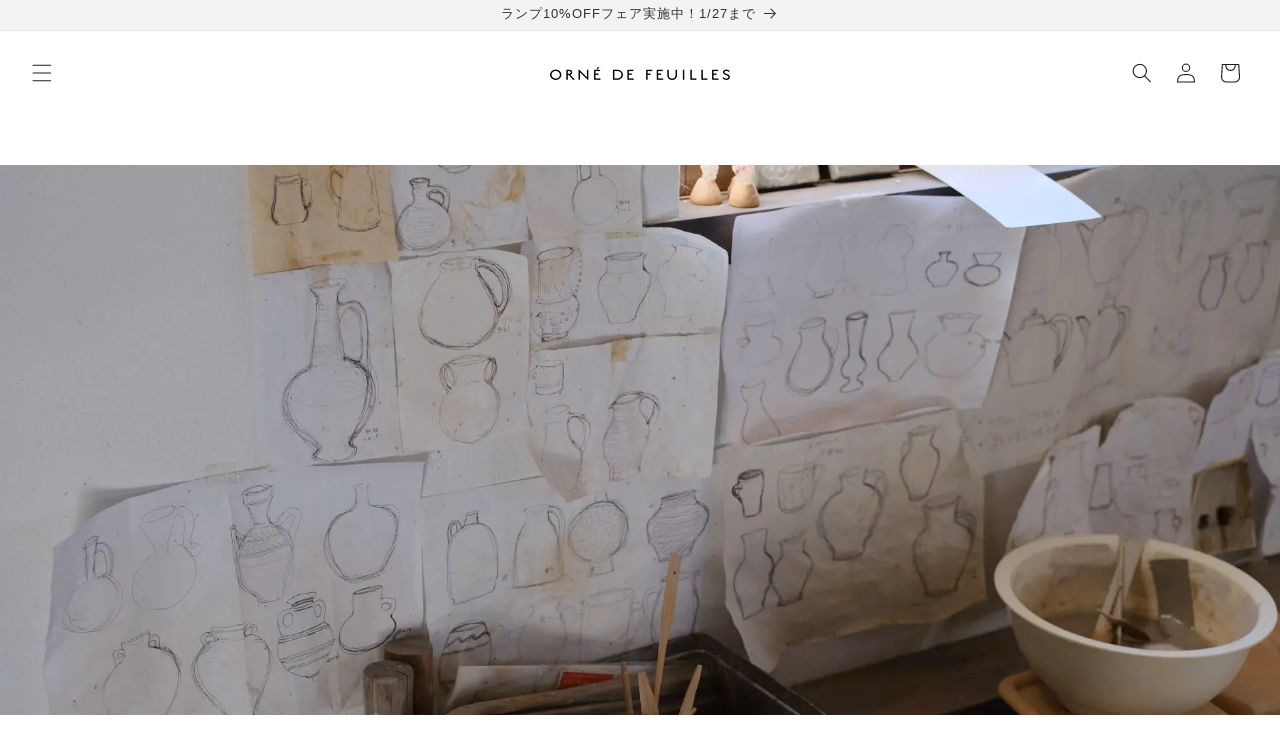

--- FILE ---
content_type: text/html; charset=utf-8
request_url: https://www.ornedefeuilles.com/blogs/blog/ouchi-06ritsukoimai
body_size: 72731
content:















<!doctype html>
<html class="no-js" lang="ja">
  <head>



    <meta charset="utf-8">
    <meta http-equiv="X-UA-Compatible" content="IE=edge">
    <meta name="viewport" content="width=device-width,initial-scale=1">
    <meta name="theme-color" content="">
    <link rel="canonical" href="https://www.ornedefeuilles.com/blogs/blog/ouchi-06ritsukoimai"><link rel="icon" type="image/png" href="//www.ornedefeuilles.com/cdn/shop/files/ornefavicon_apple.png?crop=center&height=32&v=1701218741&width=32"><link rel="apple-touch-icon" href="https://cdn.shopify.com/s/files/1/0419/6873/0269/files/ornefavicon_apple.png?v=1701218741" sizes="180x180">
    <link rel="icon" type="image/png" href="https://cdn.shopify.com/s/files/1/0419/6873/0269/files/ornefavicon_android.png?v=1701218847" sizes="192x192"><title>
      作品が生まれる、 “好き”を散りばめた場所。陶芸家・今井律湖
 &ndash; Orné de Feuilles</title>

    
      <meta name="description" content="今井律湖さんのお家、おじゃましました。 自然ゆたかな栃木県益子町に2021年に建てられた、アトリエ・ギャラリーと住居を兼ねた一軒家が今井さんのお家になります。 大切なものや動物に囲まれながら、創作活動をおこなう、穏やかな暮らしがありました。">
    

    

<meta property="og:site_name" content="Orné de Feuilles">
<meta property="og:url" content="https://www.ornedefeuilles.com/blogs/blog/ouchi-06ritsukoimai">
<meta property="og:title" content="作品が生まれる、 “好き”を散りばめた場所。陶芸家・今井律湖">
<meta property="og:type" content="article">
<meta property="og:description" content="今井律湖さんのお家、おじゃましました。 自然ゆたかな栃木県益子町に2021年に建てられた、アトリエ・ギャラリーと住居を兼ねた一軒家が今井さんのお家になります。 大切なものや動物に囲まれながら、創作活動をおこなう、穏やかな暮らしがありました。"><meta property="og:image" content="http://www.ornedefeuilles.com/cdn/shop/articles/unnamed_cba9d85a-c9dd-4629-96e6-56cf200951bb.jpg?v=1700539464">
  <meta property="og:image:secure_url" content="https://www.ornedefeuilles.com/cdn/shop/articles/unnamed_cba9d85a-c9dd-4629-96e6-56cf200951bb.jpg?v=1700539464">
  <meta property="og:image:width" content="1800">
  <meta property="og:image:height" content="1200"><meta name="twitter:site" content="@ornedefeuilles"><meta name="twitter:card" content="summary_large_image">
<meta name="twitter:title" content="作品が生まれる、 “好き”を散りばめた場所。陶芸家・今井律湖">
<meta name="twitter:description" content="今井律湖さんのお家、おじゃましました。 自然ゆたかな栃木県益子町に2021年に建てられた、アトリエ・ギャラリーと住居を兼ねた一軒家が今井さんのお家になります。 大切なものや動物に囲まれながら、創作活動をおこなう、穏やかな暮らしがありました。">


    <script src="//www.ornedefeuilles.com/cdn/shop/t/1153/assets/constants.js?v=58251544750838685771769062110" defer="defer"></script>
    <script src="//www.ornedefeuilles.com/cdn/shop/t/1153/assets/pubsub.js?v=158357773527763999511769062110" defer="defer"></script>
    <script src="//www.ornedefeuilles.com/cdn/shop/t/1153/assets/global.js?v=117362490474671738781769062110" defer="defer"></script><script src="//www.ornedefeuilles.com/cdn/shop/t/1153/assets/animations.js?v=88693664871331136111769062110" defer="defer"></script>
  <script>window.performance && window.performance.mark && window.performance.mark('shopify.content_for_header.start');</script><meta name="google-site-verification" content="SvkYXqOh_16zWHHpqiZPGWQ-VrnNdZX5B8XH7ZEbvT8">
<meta name="facebook-domain-verification" content="5vfte8vu9trvfai2za6l1dbbhxg4hp">
<meta id="shopify-digital-wallet" name="shopify-digital-wallet" content="/41968730269/digital_wallets/dialog">
<meta name="shopify-checkout-api-token" content="974446ac82d4c97e5be6d952641ea98a">
<meta id="in-context-paypal-metadata" data-shop-id="41968730269" data-venmo-supported="false" data-environment="production" data-locale="ja_JP" data-paypal-v4="true" data-currency="JPY">
<link rel="alternate" type="application/atom+xml" title="Feed" href="/blogs/blog.atom" />
<script async="async" src="/checkouts/internal/preloads.js?locale=ja-JP"></script>
<link rel="preconnect" href="https://shop.app" crossorigin="anonymous">
<script async="async" src="https://shop.app/checkouts/internal/preloads.js?locale=ja-JP&shop_id=41968730269" crossorigin="anonymous"></script>
<script id="apple-pay-shop-capabilities" type="application/json">{"shopId":41968730269,"countryCode":"JP","currencyCode":"JPY","merchantCapabilities":["supports3DS"],"merchantId":"gid:\/\/shopify\/Shop\/41968730269","merchantName":"Orné de Feuilles","requiredBillingContactFields":["postalAddress","email","phone"],"requiredShippingContactFields":["postalAddress","email","phone"],"shippingType":"shipping","supportedNetworks":["visa","masterCard","amex","jcb","discover"],"total":{"type":"pending","label":"Orné de Feuilles","amount":"1.00"},"shopifyPaymentsEnabled":true,"supportsSubscriptions":true}</script>
<script id="shopify-features" type="application/json">{"accessToken":"974446ac82d4c97e5be6d952641ea98a","betas":["rich-media-storefront-analytics"],"domain":"www.ornedefeuilles.com","predictiveSearch":false,"shopId":41968730269,"locale":"ja"}</script>
<script>var Shopify = Shopify || {};
Shopify.shop = "ornedf.myshopify.com";
Shopify.locale = "ja";
Shopify.currency = {"active":"JPY","rate":"1.0"};
Shopify.country = "JP";
Shopify.theme = {"name":"Dawn v11_o18.2_260123","id":158464311544,"schema_name":"Dawn","schema_version":"11.0.0","theme_store_id":887,"role":"main"};
Shopify.theme.handle = "null";
Shopify.theme.style = {"id":null,"handle":null};
Shopify.cdnHost = "www.ornedefeuilles.com/cdn";
Shopify.routes = Shopify.routes || {};
Shopify.routes.root = "/";</script>
<script type="module">!function(o){(o.Shopify=o.Shopify||{}).modules=!0}(window);</script>
<script>!function(o){function n(){var o=[];function n(){o.push(Array.prototype.slice.apply(arguments))}return n.q=o,n}var t=o.Shopify=o.Shopify||{};t.loadFeatures=n(),t.autoloadFeatures=n()}(window);</script>
<script>
  window.ShopifyPay = window.ShopifyPay || {};
  window.ShopifyPay.apiHost = "shop.app\/pay";
  window.ShopifyPay.redirectState = null;
</script>
<script id="shop-js-analytics" type="application/json">{"pageType":"article"}</script>
<script defer="defer" async type="module" src="//www.ornedefeuilles.com/cdn/shopifycloud/shop-js/modules/v2/client.init-shop-cart-sync_0MstufBG.ja.esm.js"></script>
<script defer="defer" async type="module" src="//www.ornedefeuilles.com/cdn/shopifycloud/shop-js/modules/v2/chunk.common_jll-23Z1.esm.js"></script>
<script defer="defer" async type="module" src="//www.ornedefeuilles.com/cdn/shopifycloud/shop-js/modules/v2/chunk.modal_HXih6-AF.esm.js"></script>
<script type="module">
  await import("//www.ornedefeuilles.com/cdn/shopifycloud/shop-js/modules/v2/client.init-shop-cart-sync_0MstufBG.ja.esm.js");
await import("//www.ornedefeuilles.com/cdn/shopifycloud/shop-js/modules/v2/chunk.common_jll-23Z1.esm.js");
await import("//www.ornedefeuilles.com/cdn/shopifycloud/shop-js/modules/v2/chunk.modal_HXih6-AF.esm.js");

  window.Shopify.SignInWithShop?.initShopCartSync?.({"fedCMEnabled":true,"windoidEnabled":true});

</script>
<script>
  window.Shopify = window.Shopify || {};
  if (!window.Shopify.featureAssets) window.Shopify.featureAssets = {};
  window.Shopify.featureAssets['shop-js'] = {"shop-cart-sync":["modules/v2/client.shop-cart-sync_DN7iwvRY.ja.esm.js","modules/v2/chunk.common_jll-23Z1.esm.js","modules/v2/chunk.modal_HXih6-AF.esm.js"],"init-fed-cm":["modules/v2/client.init-fed-cm_DmZOWWut.ja.esm.js","modules/v2/chunk.common_jll-23Z1.esm.js","modules/v2/chunk.modal_HXih6-AF.esm.js"],"shop-cash-offers":["modules/v2/client.shop-cash-offers_HFfvn_Gz.ja.esm.js","modules/v2/chunk.common_jll-23Z1.esm.js","modules/v2/chunk.modal_HXih6-AF.esm.js"],"shop-login-button":["modules/v2/client.shop-login-button_BVN3pvk0.ja.esm.js","modules/v2/chunk.common_jll-23Z1.esm.js","modules/v2/chunk.modal_HXih6-AF.esm.js"],"pay-button":["modules/v2/client.pay-button_CyS_4GVi.ja.esm.js","modules/v2/chunk.common_jll-23Z1.esm.js","modules/v2/chunk.modal_HXih6-AF.esm.js"],"shop-button":["modules/v2/client.shop-button_zh22db91.ja.esm.js","modules/v2/chunk.common_jll-23Z1.esm.js","modules/v2/chunk.modal_HXih6-AF.esm.js"],"avatar":["modules/v2/client.avatar_BTnouDA3.ja.esm.js"],"init-windoid":["modules/v2/client.init-windoid_BlVJIuJ5.ja.esm.js","modules/v2/chunk.common_jll-23Z1.esm.js","modules/v2/chunk.modal_HXih6-AF.esm.js"],"init-shop-for-new-customer-accounts":["modules/v2/client.init-shop-for-new-customer-accounts_BqzwtUK7.ja.esm.js","modules/v2/client.shop-login-button_BVN3pvk0.ja.esm.js","modules/v2/chunk.common_jll-23Z1.esm.js","modules/v2/chunk.modal_HXih6-AF.esm.js"],"init-shop-email-lookup-coordinator":["modules/v2/client.init-shop-email-lookup-coordinator_DKDv3hKi.ja.esm.js","modules/v2/chunk.common_jll-23Z1.esm.js","modules/v2/chunk.modal_HXih6-AF.esm.js"],"init-shop-cart-sync":["modules/v2/client.init-shop-cart-sync_0MstufBG.ja.esm.js","modules/v2/chunk.common_jll-23Z1.esm.js","modules/v2/chunk.modal_HXih6-AF.esm.js"],"shop-toast-manager":["modules/v2/client.shop-toast-manager_BkVvTGW3.ja.esm.js","modules/v2/chunk.common_jll-23Z1.esm.js","modules/v2/chunk.modal_HXih6-AF.esm.js"],"init-customer-accounts":["modules/v2/client.init-customer-accounts_CZbUHFPX.ja.esm.js","modules/v2/client.shop-login-button_BVN3pvk0.ja.esm.js","modules/v2/chunk.common_jll-23Z1.esm.js","modules/v2/chunk.modal_HXih6-AF.esm.js"],"init-customer-accounts-sign-up":["modules/v2/client.init-customer-accounts-sign-up_C0QA8nCd.ja.esm.js","modules/v2/client.shop-login-button_BVN3pvk0.ja.esm.js","modules/v2/chunk.common_jll-23Z1.esm.js","modules/v2/chunk.modal_HXih6-AF.esm.js"],"shop-follow-button":["modules/v2/client.shop-follow-button_CSkbpFfm.ja.esm.js","modules/v2/chunk.common_jll-23Z1.esm.js","modules/v2/chunk.modal_HXih6-AF.esm.js"],"checkout-modal":["modules/v2/client.checkout-modal_rYdHFJTE.ja.esm.js","modules/v2/chunk.common_jll-23Z1.esm.js","modules/v2/chunk.modal_HXih6-AF.esm.js"],"shop-login":["modules/v2/client.shop-login_DeXIozZF.ja.esm.js","modules/v2/chunk.common_jll-23Z1.esm.js","modules/v2/chunk.modal_HXih6-AF.esm.js"],"lead-capture":["modules/v2/client.lead-capture_DGEoeVgo.ja.esm.js","modules/v2/chunk.common_jll-23Z1.esm.js","modules/v2/chunk.modal_HXih6-AF.esm.js"],"payment-terms":["modules/v2/client.payment-terms_BXPcfuME.ja.esm.js","modules/v2/chunk.common_jll-23Z1.esm.js","modules/v2/chunk.modal_HXih6-AF.esm.js"]};
</script>
<script>(function() {
  var isLoaded = false;
  function asyncLoad() {
    if (isLoaded) return;
    isLoaded = true;
    var urls = ["https:\/\/delivery-date-and-time-picker.amp.tokyo\/script_tags\/cart_attributes.js?shop=ornedf.myshopify.com","https:\/\/chimpstatic.com\/mcjs-connected\/js\/users\/c255c989f8332dc85e74736c2\/3e89e30fc893b2bd2644ac5a7.js?shop=ornedf.myshopify.com","https:\/\/documents-app.mixlogue.jp\/scripts\/ue87f9sf8e7rd.min.js?shop=ornedf.myshopify.com","https:\/\/na.shgcdn3.com\/pixel-collector.js?shop=ornedf.myshopify.com","https:\/\/api.fastbundle.co\/scripts\/src.js?shop=ornedf.myshopify.com","https:\/\/cax.channel.io\/shopify\/plugins\/73bbd733-9c0a-4853-bf17-b9df9427d3cd.js?shop=ornedf.myshopify.com"];
    for (var i = 0; i < urls.length; i++) {
      var s = document.createElement('script');
      s.type = 'text/javascript';
      s.async = true;
      s.src = urls[i];
      var x = document.getElementsByTagName('script')[0];
      x.parentNode.insertBefore(s, x);
    }
  };
  if(window.attachEvent) {
    window.attachEvent('onload', asyncLoad);
  } else {
    window.addEventListener('load', asyncLoad, false);
  }
})();</script>
<script id="__st">var __st={"a":41968730269,"offset":32400,"reqid":"fbb60d5a-4308-417c-a946-59a3c016fa43-1769333694","pageurl":"www.ornedefeuilles.com\/blogs\/blog\/ouchi-06ritsukoimai","s":"articles-588587532536","u":"75be7983a4f4","p":"article","rtyp":"article","rid":588587532536};</script>
<script>window.ShopifyPaypalV4VisibilityTracking = true;</script>
<script id="captcha-bootstrap">!function(){'use strict';const t='contact',e='account',n='new_comment',o=[[t,t],['blogs',n],['comments',n],[t,'customer']],c=[[e,'customer_login'],[e,'guest_login'],[e,'recover_customer_password'],[e,'create_customer']],r=t=>t.map((([t,e])=>`form[action*='/${t}']:not([data-nocaptcha='true']) input[name='form_type'][value='${e}']`)).join(','),a=t=>()=>t?[...document.querySelectorAll(t)].map((t=>t.form)):[];function s(){const t=[...o],e=r(t);return a(e)}const i='password',u='form_key',d=['recaptcha-v3-token','g-recaptcha-response','h-captcha-response',i],f=()=>{try{return window.sessionStorage}catch{return}},m='__shopify_v',_=t=>t.elements[u];function p(t,e,n=!1){try{const o=window.sessionStorage,c=JSON.parse(o.getItem(e)),{data:r}=function(t){const{data:e,action:n}=t;return t[m]||n?{data:e,action:n}:{data:t,action:n}}(c);for(const[e,n]of Object.entries(r))t.elements[e]&&(t.elements[e].value=n);n&&o.removeItem(e)}catch(o){console.error('form repopulation failed',{error:o})}}const l='form_type',E='cptcha';function T(t){t.dataset[E]=!0}const w=window,h=w.document,L='Shopify',v='ce_forms',y='captcha';let A=!1;((t,e)=>{const n=(g='f06e6c50-85a8-45c8-87d0-21a2b65856fe',I='https://cdn.shopify.com/shopifycloud/storefront-forms-hcaptcha/ce_storefront_forms_captcha_hcaptcha.v1.5.2.iife.js',D={infoText:'hCaptchaによる保護',privacyText:'プライバシー',termsText:'利用規約'},(t,e,n)=>{const o=w[L][v],c=o.bindForm;if(c)return c(t,g,e,D).then(n);var r;o.q.push([[t,g,e,D],n]),r=I,A||(h.body.append(Object.assign(h.createElement('script'),{id:'captcha-provider',async:!0,src:r})),A=!0)});var g,I,D;w[L]=w[L]||{},w[L][v]=w[L][v]||{},w[L][v].q=[],w[L][y]=w[L][y]||{},w[L][y].protect=function(t,e){n(t,void 0,e),T(t)},Object.freeze(w[L][y]),function(t,e,n,w,h,L){const[v,y,A,g]=function(t,e,n){const i=e?o:[],u=t?c:[],d=[...i,...u],f=r(d),m=r(i),_=r(d.filter((([t,e])=>n.includes(e))));return[a(f),a(m),a(_),s()]}(w,h,L),I=t=>{const e=t.target;return e instanceof HTMLFormElement?e:e&&e.form},D=t=>v().includes(t);t.addEventListener('submit',(t=>{const e=I(t);if(!e)return;const n=D(e)&&!e.dataset.hcaptchaBound&&!e.dataset.recaptchaBound,o=_(e),c=g().includes(e)&&(!o||!o.value);(n||c)&&t.preventDefault(),c&&!n&&(function(t){try{if(!f())return;!function(t){const e=f();if(!e)return;const n=_(t);if(!n)return;const o=n.value;o&&e.removeItem(o)}(t);const e=Array.from(Array(32),(()=>Math.random().toString(36)[2])).join('');!function(t,e){_(t)||t.append(Object.assign(document.createElement('input'),{type:'hidden',name:u})),t.elements[u].value=e}(t,e),function(t,e){const n=f();if(!n)return;const o=[...t.querySelectorAll(`input[type='${i}']`)].map((({name:t})=>t)),c=[...d,...o],r={};for(const[a,s]of new FormData(t).entries())c.includes(a)||(r[a]=s);n.setItem(e,JSON.stringify({[m]:1,action:t.action,data:r}))}(t,e)}catch(e){console.error('failed to persist form',e)}}(e),e.submit())}));const S=(t,e)=>{t&&!t.dataset[E]&&(n(t,e.some((e=>e===t))),T(t))};for(const o of['focusin','change'])t.addEventListener(o,(t=>{const e=I(t);D(e)&&S(e,y())}));const B=e.get('form_key'),M=e.get(l),P=B&&M;t.addEventListener('DOMContentLoaded',(()=>{const t=y();if(P)for(const e of t)e.elements[l].value===M&&p(e,B);[...new Set([...A(),...v().filter((t=>'true'===t.dataset.shopifyCaptcha))])].forEach((e=>S(e,t)))}))}(h,new URLSearchParams(w.location.search),n,t,e,['guest_login'])})(!0,!0)}();</script>
<script integrity="sha256-4kQ18oKyAcykRKYeNunJcIwy7WH5gtpwJnB7kiuLZ1E=" data-source-attribution="shopify.loadfeatures" defer="defer" src="//www.ornedefeuilles.com/cdn/shopifycloud/storefront/assets/storefront/load_feature-a0a9edcb.js" crossorigin="anonymous"></script>
<script crossorigin="anonymous" defer="defer" src="//www.ornedefeuilles.com/cdn/shopifycloud/storefront/assets/shopify_pay/storefront-65b4c6d7.js?v=20250812"></script>
<script data-source-attribution="shopify.dynamic_checkout.dynamic.init">var Shopify=Shopify||{};Shopify.PaymentButton=Shopify.PaymentButton||{isStorefrontPortableWallets:!0,init:function(){window.Shopify.PaymentButton.init=function(){};var t=document.createElement("script");t.src="https://www.ornedefeuilles.com/cdn/shopifycloud/portable-wallets/latest/portable-wallets.ja.js",t.type="module",document.head.appendChild(t)}};
</script>
<script data-source-attribution="shopify.dynamic_checkout.buyer_consent">
  function portableWalletsHideBuyerConsent(e){var t=document.getElementById("shopify-buyer-consent"),n=document.getElementById("shopify-subscription-policy-button");t&&n&&(t.classList.add("hidden"),t.setAttribute("aria-hidden","true"),n.removeEventListener("click",e))}function portableWalletsShowBuyerConsent(e){var t=document.getElementById("shopify-buyer-consent"),n=document.getElementById("shopify-subscription-policy-button");t&&n&&(t.classList.remove("hidden"),t.removeAttribute("aria-hidden"),n.addEventListener("click",e))}window.Shopify?.PaymentButton&&(window.Shopify.PaymentButton.hideBuyerConsent=portableWalletsHideBuyerConsent,window.Shopify.PaymentButton.showBuyerConsent=portableWalletsShowBuyerConsent);
</script>
<script data-source-attribution="shopify.dynamic_checkout.cart.bootstrap">document.addEventListener("DOMContentLoaded",(function(){function t(){return document.querySelector("shopify-accelerated-checkout-cart, shopify-accelerated-checkout")}if(t())Shopify.PaymentButton.init();else{new MutationObserver((function(e,n){t()&&(Shopify.PaymentButton.init(),n.disconnect())})).observe(document.body,{childList:!0,subtree:!0})}}));
</script>
<link id="shopify-accelerated-checkout-styles" rel="stylesheet" media="screen" href="https://www.ornedefeuilles.com/cdn/shopifycloud/portable-wallets/latest/accelerated-checkout-backwards-compat.css" crossorigin="anonymous">
<style id="shopify-accelerated-checkout-cart">
        #shopify-buyer-consent {
  margin-top: 1em;
  display: inline-block;
  width: 100%;
}

#shopify-buyer-consent.hidden {
  display: none;
}

#shopify-subscription-policy-button {
  background: none;
  border: none;
  padding: 0;
  text-decoration: underline;
  font-size: inherit;
  cursor: pointer;
}

#shopify-subscription-policy-button::before {
  box-shadow: none;
}

      </style>
<script id="sections-script" data-sections="header" defer="defer" src="//www.ornedefeuilles.com/cdn/shop/t/1153/compiled_assets/scripts.js?v=94730"></script>
<script>window.performance && window.performance.mark && window.performance.mark('shopify.content_for_header.end');</script>
  



  <script type="text/javascript">
    window.__shgProducts = window.__shgProducts || {};
    
      
      
    
  </script>



  <script type="text/javascript">
    
      window.__shgMoneyFormat = window.__shgMoneyFormat || {"JPY":{"currency":"JPY","currency_symbol":"¥","currency_symbol_location":"left","decimal_places":0,"decimal_separator":".","thousands_separator":","}};
    
    window.__shgCurrentCurrencyCode = window.__shgCurrentCurrencyCode || {
      currency: "JPY",
      currency_symbol: "¥",
      decimal_separator: ".",
      thousands_separator: ",",
      decimal_places: 2,
      currency_symbol_location: "left"
    };
  </script>




   <link href="//www.ornedefeuilles.com/cdn/shop/t/1153/assets/bold-options.css?v=169572164170478232151769062110" rel="stylesheet" type="text/css" media="all" />


    <style data-shopify>
      
      
      
      
      

      
        :root,
        .color-background-1 {
          --color-background: 255,255,255;
        
          --gradient-background: #ffffff;
        
        --color-foreground: 29,29,29;
        --color-shadow: 29,29,29;
        --color-button: 29,29,29;
        --color-button-text: 255,255,255;
        --color-secondary-button: 255,255,255;
        --color-secondary-button-text: 29,29,29;
        --color-link: 29,29,29;
        --color-badge-foreground: 29,29,29;
        --color-badge-background: 255,255,255;
        --color-badge-border: 29,29,29;
        --payment-terms-background-color: rgb(255 255 255);
      }
      
        
        .color-background-2 {
          --color-background: 249,249,249;
        
          --gradient-background: #f9f9f9;
        
        --color-foreground: 29,29,29;
        --color-shadow: 29,29,29;
        --color-button: 29,29,29;
        --color-button-text: 255,255,255;
        --color-secondary-button: 249,249,249;
        --color-secondary-button-text: 255,255,255;
        --color-link: 255,255,255;
        --color-badge-foreground: 29,29,29;
        --color-badge-background: 249,249,249;
        --color-badge-border: 29,29,29;
        --payment-terms-background-color: rgb(249 249 249);
      }
      
        
        .color-inverse {
          --color-background: 243,243,243;
        
          --gradient-background: #f3f3f3;
        
        --color-foreground: 51,51,51;
        --color-shadow: 51,51,51;
        --color-button: 51,51,51;
        --color-button-text: 243,243,243;
        --color-secondary-button: 243,243,243;
        --color-secondary-button-text: 51,51,51;
        --color-link: 51,51,51;
        --color-badge-foreground: 51,51,51;
        --color-badge-background: 243,243,243;
        --color-badge-border: 51,51,51;
        --payment-terms-background-color: rgb(243 243 243);
      }
      
        
        .color-accent-1 {
          --color-background: 99,103,109;
        
          --gradient-background: #63676d;
        
        --color-foreground: 255,255,255;
        --color-shadow: 99,103,109;
        --color-button: 255,255,255;
        --color-button-text: 99,103,109;
        --color-secondary-button: 99,103,109;
        --color-secondary-button-text: 255,255,255;
        --color-link: 255,255,255;
        --color-badge-foreground: 255,255,255;
        --color-badge-background: 99,103,109;
        --color-badge-border: 255,255,255;
        --payment-terms-background-color: rgb(99 103 109);
      }
      
        
        .color-accent-2 {
          --color-background: 88,94,113;
        
          --gradient-background: #585e71;
        
        --color-foreground: 255,255,255;
        --color-shadow: 88,94,113;
        --color-button: 255,255,255;
        --color-button-text: 88,94,113;
        --color-secondary-button: 88,94,113;
        --color-secondary-button-text: 255,255,255;
        --color-link: 255,255,255;
        --color-badge-foreground: 255,255,255;
        --color-badge-background: 88,94,113;
        --color-badge-border: 255,255,255;
        --payment-terms-background-color: rgb(88 94 113);
      }
      
        
        .color-scheme-bc2b11d7-2e99-4dc2-891e-ab125cd45c08 {
          --color-background: 244,164,130;
        
          --gradient-background: #f4a482;
        
        --color-foreground: 255,255,255;
        --color-shadow: 255,255,255;
        --color-button: 255,255,255;
        --color-button-text: 244,164,130;
        --color-secondary-button: 244,164,130;
        --color-secondary-button-text: 255,255,255;
        --color-link: 255,255,255;
        --color-badge-foreground: 255,255,255;
        --color-badge-background: 244,164,130;
        --color-badge-border: 255,255,255;
        --payment-terms-background-color: rgb(244 164 130);
      }
      
        
        .color-scheme-e5670b1e-f3c0-4fa0-b90b-e70b26682ccd {
          --color-background: 244,216,194;
        
          --gradient-background: #f4d8c2;
        
        --color-foreground: 67,67,67;
        --color-shadow: 244,216,194;
        --color-button: 29,29,29;
        --color-button-text: 255,255,255;
        --color-secondary-button: 244,216,194;
        --color-secondary-button-text: 67,67,67;
        --color-link: 67,67,67;
        --color-badge-foreground: 67,67,67;
        --color-badge-background: 244,216,194;
        --color-badge-border: 67,67,67;
        --payment-terms-background-color: rgb(244 216 194);
      }
      
        
        .color-scheme-dd7bc034-9059-4b04-a975-3ae51a892be5 {
          --color-background: 255,255,255;
        
          --gradient-background: #ffffff;
        
        --color-foreground: 88,94,113;
        --color-shadow: 88,94,113;
        --color-button: 88,94,113;
        --color-button-text: 255,255,255;
        --color-secondary-button: 255,255,255;
        --color-secondary-button-text: 245,245,245;
        --color-link: 245,245,245;
        --color-badge-foreground: 88,94,113;
        --color-badge-background: 255,255,255;
        --color-badge-border: 88,94,113;
        --payment-terms-background-color: rgb(255 255 255);
      }
      
        
        .color-scheme-02148e7c-f62b-4c13-8b5a-89c438a1bef9 {
          --color-background: 62,65,72;
        
          --gradient-background: #3e4148;
        
        --color-foreground: 242,242,242;
        --color-shadow: 62,65,72;
        --color-button: 242,242,242;
        --color-button-text: 62,65,72;
        --color-secondary-button: 62,65,72;
        --color-secondary-button-text: 242,242,242;
        --color-link: 242,242,242;
        --color-badge-foreground: 242,242,242;
        --color-badge-background: 62,65,72;
        --color-badge-border: 242,242,242;
        --payment-terms-background-color: rgb(62 65 72);
      }
      
        
        .color-scheme-e3be5b97-646b-4979-922e-9fc4c262fa61 {
          --color-background: 255,255,255;
        
          --gradient-background: #ffffff;
        
        --color-foreground: 255,0,0;
        --color-shadow: 255,0,0;
        --color-button: 255,0,0;
        --color-button-text: 255,255,255;
        --color-secondary-button: 255,255,255;
        --color-secondary-button-text: 255,0,0;
        --color-link: 255,0,0;
        --color-badge-foreground: 255,0,0;
        --color-badge-background: 255,255,255;
        --color-badge-border: 255,0,0;
        --payment-terms-background-color: rgb(255 255 255);
      }
      
        
        .color-scheme-9d75c2ef-2a5e-4bb7-90e3-1bbadf0d41d4 {
          --color-background: 255,0,0;
        
          --gradient-background: #ff0000;
        
        --color-foreground: 255,255,255;
        --color-shadow: 255,255,255;
        --color-button: 255,255,255;
        --color-button-text: 255,0,0;
        --color-secondary-button: 255,0,0;
        --color-secondary-button-text: 255,255,255;
        --color-link: 255,255,255;
        --color-badge-foreground: 255,255,255;
        --color-badge-background: 255,0,0;
        --color-badge-border: 255,255,255;
        --payment-terms-background-color: rgb(255 0 0);
      }
      
        
        .color-scheme-8d01119a-48e0-4a7d-8fe2-ac14dcc454ae {
          --color-background: 153,153,153;
        
          --gradient-background: #999999;
        
        --color-foreground: 255,255,255;
        --color-shadow: 153,153,153;
        --color-button: 255,255,255;
        --color-button-text: 153,153,153;
        --color-secondary-button: 153,153,153;
        --color-secondary-button-text: 255,255,255;
        --color-link: 255,255,255;
        --color-badge-foreground: 255,255,255;
        --color-badge-background: 153,153,153;
        --color-badge-border: 255,255,255;
        --payment-terms-background-color: rgb(153 153 153);
      }
      
        
        .color-scheme-728ae5ae-735b-48aa-8b7c-584923a0ce60 {
          --color-background: 249,249,249;
        
          --gradient-background: #f9f9f9;
        
        --color-foreground: 29,29,29;
        --color-shadow: 29,29,29;
        --color-button: 29,29,29;
        --color-button-text: 255,255,255;
        --color-secondary-button: 249,249,249;
        --color-secondary-button-text: 29,29,29;
        --color-link: 29,29,29;
        --color-badge-foreground: 29,29,29;
        --color-badge-background: 249,249,249;
        --color-badge-border: 29,29,29;
        --payment-terms-background-color: rgb(249 249 249);
      }
      
        
        .color-scheme-447270fb-4fa8-4a9f-9198-31489875c775 {
          --color-background: 253,249,246;
        
          --gradient-background: #fdf9f6;
        
        --color-foreground: 29,29,29;
        --color-shadow: 29,29,29;
        --color-button: 29,29,29;
        --color-button-text: 253,249,246;
        --color-secondary-button: 253,249,246;
        --color-secondary-button-text: 29,29,29;
        --color-link: 29,29,29;
        --color-badge-foreground: 29,29,29;
        --color-badge-background: 253,249,246;
        --color-badge-border: 29,29,29;
        --payment-terms-background-color: rgb(253 249 246);
      }
      
        
        .color-scheme-6332d57a-524d-4a20-8fe1-2a2bde067195 {
          --color-background: 255,255,255;
        
          --gradient-background: linear-gradient(180deg, rgba(243, 243, 243, 1), rgba(243, 243, 243, 1) 6%);
        
        --color-foreground: 29,29,29;
        --color-shadow: 29,29,29;
        --color-button: 29,29,29;
        --color-button-text: 255,255,255;
        --color-secondary-button: 255,255,255;
        --color-secondary-button-text: 29,29,29;
        --color-link: 29,29,29;
        --color-badge-foreground: 29,29,29;
        --color-badge-background: 255,255,255;
        --color-badge-border: 29,29,29;
        --payment-terms-background-color: rgb(255 255 255);
      }
      
        
        .color-scheme-e77dcd02-1f7f-4364-a399-8db570e2b896 {
          --color-background: 255,255,255;
        
          --gradient-background: #ffffff;
        
        --color-foreground: 244,164,130;
        --color-shadow: 244,164,130;
        --color-button: 244,164,130;
        --color-button-text: 255,255,255;
        --color-secondary-button: 255,255,255;
        --color-secondary-button-text: 244,164,130;
        --color-link: 244,164,130;
        --color-badge-foreground: 244,164,130;
        --color-badge-background: 255,255,255;
        --color-badge-border: 244,164,130;
        --payment-terms-background-color: rgb(255 255 255);
      }
      
        
        .color-scheme-f87e627d-e286-461c-8c31-5028f108ac95 {
          --color-background: 255,251,188;
        
          --gradient-background: #fffbbc;
        
        --color-foreground: 29,29,29;
        --color-shadow: 29,29,29;
        --color-button: 29,29,29;
        --color-button-text: 255,251,188;
        --color-secondary-button: 255,251,188;
        --color-secondary-button-text: 29,29,29;
        --color-link: 29,29,29;
        --color-badge-foreground: 29,29,29;
        --color-badge-background: 255,251,188;
        --color-badge-border: 29,29,29;
        --payment-terms-background-color: rgb(255 251 188);
      }
      

      body, .color-background-1, .color-background-2, .color-inverse, .color-accent-1, .color-accent-2, .color-scheme-bc2b11d7-2e99-4dc2-891e-ab125cd45c08, .color-scheme-e5670b1e-f3c0-4fa0-b90b-e70b26682ccd, .color-scheme-dd7bc034-9059-4b04-a975-3ae51a892be5, .color-scheme-02148e7c-f62b-4c13-8b5a-89c438a1bef9, .color-scheme-e3be5b97-646b-4979-922e-9fc4c262fa61, .color-scheme-9d75c2ef-2a5e-4bb7-90e3-1bbadf0d41d4, .color-scheme-8d01119a-48e0-4a7d-8fe2-ac14dcc454ae, .color-scheme-728ae5ae-735b-48aa-8b7c-584923a0ce60, .color-scheme-447270fb-4fa8-4a9f-9198-31489875c775, .color-scheme-6332d57a-524d-4a20-8fe1-2a2bde067195, .color-scheme-e77dcd02-1f7f-4364-a399-8db570e2b896, .color-scheme-f87e627d-e286-461c-8c31-5028f108ac95 {
        color: rgba(var(--color-foreground), 0.75);
        background-color: rgb(var(--color-background));
      }

      :root {
        --font-body-family: "system_ui", -apple-system, 'Segoe UI', Roboto, 'Helvetica Neue', 'Noto Sans', 'Liberation Sans', Arial, sans-serif, 'Apple Color Emoji', 'Segoe UI Emoji', 'Segoe UI Symbol', 'Noto Color Emoji';
        --font-body-style: normal;
        --font-body-weight: 400;
        --font-body-weight-bold: 700;

        --font-heading-family: "system_ui", -apple-system, 'Segoe UI', Roboto, 'Helvetica Neue', 'Noto Sans', 'Liberation Sans', Arial, sans-serif, 'Apple Color Emoji', 'Segoe UI Emoji', 'Segoe UI Symbol', 'Noto Color Emoji';
        --font-heading-style: normal;
        --font-heading-weight: 400;

        --font-body-scale: 1.0;
        --font-heading-scale: 1.0;

        --media-padding: px;
        --media-border-opacity: 0.05;
        --media-border-width: 0px;
        --media-radius: 0px;
        --media-shadow-opacity: 0.0;
        --media-shadow-horizontal-offset: 0px;
        --media-shadow-vertical-offset: 0px;
        --media-shadow-blur-radius: 0px;
        --media-shadow-visible: 0;

        --page-width: 120rem;
        --page-width-margin: 0rem;

        --product-card-image-padding: 0.0rem;
        --product-card-corner-radius: 0.0rem;
        --product-card-text-alignment: left;
        --product-card-border-width: 0.0rem;
        --product-card-border-opacity: 0.0;
        --product-card-shadow-opacity: 0.0;
        --product-card-shadow-visible: 0;
        --product-card-shadow-horizontal-offset: 0.0rem;
        --product-card-shadow-vertical-offset: 0.0rem;
        --product-card-shadow-blur-radius: 0.0rem;

        --collection-card-image-padding: 0.0rem;
        --collection-card-corner-radius: 0.0rem;
        --collection-card-text-alignment: center;
        --collection-card-border-width: 0.0rem;
        --collection-card-border-opacity: 0.0;
        --collection-card-shadow-opacity: 0.0;
        --collection-card-shadow-visible: 0;
        --collection-card-shadow-horizontal-offset: 0.0rem;
        --collection-card-shadow-vertical-offset: 0.0rem;
        --collection-card-shadow-blur-radius: 0.0rem;

        --blog-card-image-padding: 0.0rem;
        --blog-card-corner-radius: 0.4rem;
        --blog-card-text-alignment: left;
        --blog-card-border-width: 0.0rem;
        --blog-card-border-opacity: 0.0;
        --blog-card-shadow-opacity: 0.0;
        --blog-card-shadow-visible: 0;
        --blog-card-shadow-horizontal-offset: 0.0rem;
        --blog-card-shadow-vertical-offset: 0.0rem;
        --blog-card-shadow-blur-radius: 0.0rem;

        --badge-corner-radius: 0.0rem;

        --popup-border-width: 1px;
        --popup-border-opacity: 0.1;
        --popup-corner-radius: 0px;
        --popup-shadow-opacity: 0.0;
        --popup-shadow-horizontal-offset: 0px;
        --popup-shadow-vertical-offset: 0px;
        --popup-shadow-blur-radius: 0px;

        --drawer-border-width: 1px;
        --drawer-border-opacity: 0.1;
        --drawer-shadow-opacity: 0.0;
        --drawer-shadow-horizontal-offset: 0px;
        --drawer-shadow-vertical-offset: 0px;
        --drawer-shadow-blur-radius: 0px;

        --spacing-sections-desktop: 0px;
        --spacing-sections-mobile: 0px;

        --grid-desktop-vertical-spacing: 4px;
        --grid-desktop-horizontal-spacing: 4px;
        --grid-mobile-vertical-spacing: 2px;
        --grid-mobile-horizontal-spacing: 2px;

        --text-boxes-border-opacity: 0.0;
        --text-boxes-border-width: 0px;
        --text-boxes-radius: 0px;
        --text-boxes-shadow-opacity: 0.0;
        --text-boxes-shadow-visible: 0;
        --text-boxes-shadow-horizontal-offset: 0px;
        --text-boxes-shadow-vertical-offset: 0px;
        --text-boxes-shadow-blur-radius: 0px;

        --buttons-radius: 6px;
        --buttons-radius-outset: 6px;
        --buttons-border-width: 0px;
        --buttons-border-opacity: 1.0;
        --buttons-shadow-opacity: 0.0;
        --buttons-shadow-visible: 0;
        --buttons-shadow-horizontal-offset: 0px;
        --buttons-shadow-vertical-offset: 0px;
        --buttons-shadow-blur-radius: 10px;
        --buttons-border-offset: 0.3px;

        --inputs-radius: 0px;
        --inputs-border-width: 1px;
        --inputs-border-opacity: 0.55;
        --inputs-shadow-opacity: 0.0;
        --inputs-shadow-horizontal-offset: 0px;
        --inputs-margin-offset: 0px;
        --inputs-shadow-vertical-offset: 0px;
        --inputs-shadow-blur-radius: 5px;
        --inputs-radius-outset: 0px;

        --variant-pills-radius: 20px;
        --variant-pills-border-width: 1px;
        --variant-pills-border-opacity: 0.55;
        --variant-pills-shadow-opacity: 0.0;
        --variant-pills-shadow-horizontal-offset: 0px;
        --variant-pills-shadow-vertical-offset: 0px;
        --variant-pills-shadow-blur-radius: 0px;
      }

      *,
      *::before,
      *::after {
        box-sizing: inherit;
      }

      html {
        box-sizing: border-box;
        font-size: calc(var(--font-body-scale) * 62.5%);
        height: 100%;
      }

      body {
        display: grid;
        grid-template-rows: auto auto 1fr auto;
        grid-template-columns: 100%;
        min-height: 100%;
        margin: 0;
        font-size: 1.5rem;
        letter-spacing: 0.06rem;
        line-height: calc(1 + 0.8 / var(--font-body-scale));
        font-family: var(--font-body-family);
        font-style: var(--font-body-style);
        font-weight: var(--font-body-weight);
      }

      @media screen and (min-width: 750px) {
        body {
          font-size: 1.6rem;
        }
      }
    </style>

    <link href="//www.ornedefeuilles.com/cdn/shop/t/1153/assets/base.css?v=43146881947589648421769062110" rel="stylesheet" type="text/css" media="all" />
    <link href="//www.ornedefeuilles.com/cdn/shop/t/1153/assets/custom.css?v=131153614670891316621769062110" rel="stylesheet" type="text/css" media="all" />
<link
        rel="stylesheet"
        href="//www.ornedefeuilles.com/cdn/shop/t/1153/assets/component-predictive-search.css?v=118923337488134913561769062110"
        media="print"
        onload="this.media='all'"
      ><script>
      document.documentElement.className = document.documentElement.className.replace('no-js', 'js');
      if (Shopify.designMode) {
        document.documentElement.classList.add('shopify-design-mode');
      }
    </script>

  

<script type="text/javascript">
  
    window.SHG_CUSTOMER = null;
  
</script>




  <link rel="preconnect" href="https://cdn.getshogun.com">
<link rel="dns-prefetch" href="https://cdn.getshogun.com">
<link rel="preconnect" href="https://i.shgcdn.com">
<link rel="dns-prefetch" href="https://i.shgcdn.com">


<meta name="shogun_placeholder" content="shogun_placeholder" />






  
  <script type="text/javascript">
      (function(c,l,a,r,i,t,y){
          c[a]=c[a]||function(){(c[a].q=c[a].q||[]).push(arguments)};
          t=l.createElement(r);t.async=1;t.src="https://www.clarity.ms/tag/"+i;
          y=l.getElementsByTagName(r)[0];y.parentNode.insertBefore(t,y);
      })(window, document, "clarity", "script", "g6bsnc3nji");
  </script> 
<!-- BEGIN app block: shopify://apps/order-limits/blocks/ruffruff-order-limits/56fb9d8f-3621-4732-8425-5c64262bef41 --><!-- BEGIN app snippet: settings-json -->
<style data-shopify>
  .ruffruff-order-limits__product-messages {
    background-color: #FFFFFF !important;
    border: 1px solid #FFFFFF !important;
    color: #FF0000 !important;
  }
</style>

<!-- cached at 1769333694 -->
<script id='ruffruff-order-limits-settings-json' type='application/json'>{"alertMessageModalEnabled": false,"productMessagePosition": "above"}</script>
<!-- END app snippet --><!-- BEGIN app snippet: product-quantity-rules-json -->
<!-- cached at 1769333694 -->
<script id='ruffruff-order-limits-product-quantity-rules-json' type='application/json'>[{"collectionIds": [],"eligibleItems": "products","id": "206453899512","increment": 1,"max": 6,"min": 1,"productIds": [],"productMessage": "ご注文は1回限り（最大6点まで）。\n何が出るかはお楽しみ。同じものが当たってもご了承ください。","productTags": [],"productVariantIds": []}]</script>
<!-- END app snippet --><!-- BEGIN app snippet: price-rules-json -->
<!-- cached at 1769333694 -->
<script id='ruffruff-order-limits-price-rules-json' type='application/json'>[]</script>
<!-- END app snippet --><!-- BEGIN app snippet: bundle-rules-json -->
<!-- cached at 1769333694 -->
<script id='ruffruff-order-limits-bundle-rules-json' type='application/json'>[]</script>
<!-- END app snippet --><!-- BEGIN app snippet: customer-rules-json -->
<!-- cached at 1769333694 -->
<script id='ruffruff-order-limits-customer-rules-json' type='application/json'>[{"collectionIds": [],"eligibleItems": "products","id": "206454030584","productIds": [],"productMessage": "","productTags": [],"productVariantIds": []}]</script>
<!-- END app snippet --><!-- BEGIN app snippet: weight-rules-json -->
<!-- cached at 1769333694 -->
<script id='ruffruff-order-limits-weight-rules-json' type='application/json'>[]</script>
<!-- END app snippet --><!-- BEGIN app snippet: vite-tag -->


<!-- END app snippet --><!-- BEGIN app snippet: vite-tag -->


  <script src="https://cdn.shopify.com/extensions/019b8c68-ec78-76f0-9e5c-f5b4cfe2d714/ruffruff-order-limits-133/assets/entry-C7CLRJ12.js" type="module" crossorigin="anonymous"></script>
  <link rel="modulepreload" href="https://cdn.shopify.com/extensions/019b8c68-ec78-76f0-9e5c-f5b4cfe2d714/ruffruff-order-limits-133/assets/getShopifyRootUrl-BAFHm-cu.js" crossorigin="anonymous">
  <link rel="modulepreload" href="https://cdn.shopify.com/extensions/019b8c68-ec78-76f0-9e5c-f5b4cfe2d714/ruffruff-order-limits-133/assets/constants-Zwc9dJOo.js" crossorigin="anonymous">
  <link href="//cdn.shopify.com/extensions/019b8c68-ec78-76f0-9e5c-f5b4cfe2d714/ruffruff-order-limits-133/assets/entry-eUVkEetz.css" rel="stylesheet" type="text/css" media="all" />

<!-- END app snippet -->
<!-- END app block --><!-- BEGIN app block: shopify://apps/fbp-fast-bundle/blocks/fast_bundle/9e87fbe2-9041-4c23-acf5-322413994cef -->
  <!-- BEGIN app snippet: fast_bundle -->




<script>
    if (Math.random() < 0.05) {
      window.FastBundleRenderTimestamp = Date.now();
    }
    const newBaseUrl = 'https://sdk.fastbundle.co'
    const apiURL = 'https://api.fastbundle.co'
    const rbrAppUrl = `${newBaseUrl}/{version}/main.min.js`
    const rbrVendorUrl = `${newBaseUrl}/{version}/vendor.js`
    const rbrCartUrl = `${apiURL}/scripts/cart.js`
    const rbrStyleUrl = `${newBaseUrl}/{version}/main.min.css`

    const legacyRbrAppUrl = `${apiURL}/react-src/static/js/main.min.js`
    const legacyRbrStyleUrl = `${apiURL}/react-src/static/css/main.min.css`

    const previousScriptLoaded = Boolean(document.querySelectorAll(`script[src*="${newBaseUrl}"]`).length)
    const previousLegacyScriptLoaded = Boolean(document.querySelectorAll(`script[src*="${legacyRbrAppUrl}"]`).length)

    if (!(previousScriptLoaded || previousLegacyScriptLoaded)) {
        const FastBundleConf = {"enable_bap_modal":false,"frontend_version":"1.22.09","storefront_record_submitted":true,"use_shopify_prices":false,"currencies":[{"id":1588661759,"code":"JPY","conversion_fee":1.0,"roundup_number":0.0,"rounding_enabled":true}],"is_active":true,"override_product_page_forms":false,"allow_funnel":false,"translations":[{"id":208052,"key":"add","value":"Add","locale_code":"ja","model":"shop","object_id":11242},{"id":208055,"key":"added","value":"Added!","locale_code":"ja","model":"shop","object_id":11242},{"id":208062,"key":"added_to_product_list","value":"Added to the product list","locale_code":"ja","model":"shop","object_id":11242},{"id":208056,"key":"add_to_cart","value":"ADD TO CART","locale_code":"ja","model":"shop","object_id":11242},{"id":208046,"key":"apply_discount","value":"Discount will be applied at checkout","locale_code":"ja","model":"shop","object_id":11242},{"id":208066,"key":"badge_price_description","value":"Save {discount}!","locale_code":"ja","model":"shop","object_id":11242},{"id":208089,"key":"bap_modal_sub_title_without_variant","value":"Review the below boxes and click on the button to fix the cart.","locale_code":"ja","model":"shop","object_id":11242},{"id":208088,"key":"bap_modal_sub_title_with_variant","value":"Review the below boxes, select the proper variant for each included products and click on the button to fix the cart.","locale_code":"ja","model":"shop","object_id":11242},{"id":208090,"key":"bap_modal_title","value":"{product_name} is a bundle product that includes {num_of_products} products. This product will be replaced by its included products.","locale_code":"ja","model":"shop","object_id":11242},{"id":208063,"key":"builder_added_count","value":"{num_added}/{num_must_add} added","locale_code":"ja","model":"shop","object_id":11242},{"id":208064,"key":"builder_count_error","value":"You must add {quantity} other items from the above collections.","locale_code":"ja","model":"shop","object_id":11242},{"id":208042,"key":"bundle_not_available","value":"Bundle is not available","locale_code":"ja","model":"shop","object_id":11242},{"id":208049,"key":"bxgy_btn_title","value":"Add to cart","locale_code":"ja","model":"shop","object_id":11242},{"id":208085,"key":"cancel","value":"Cancel","locale_code":"ja","model":"shop","object_id":11242},{"id":208087,"key":"capacity_is_over","value":"Item not added. You already have added the required number of products from this collection.","locale_code":"ja","model":"shop","object_id":11242},{"id":208050,"key":"collection","value":"collection","locale_code":"ja","model":"shop","object_id":11242},{"id":208068,"key":"collection_btn_title","value":"Add selected to cart","locale_code":"ja","model":"shop","object_id":11242},{"id":208048,"key":"collection_item","value":"Add {quantity} items from {collection} collection","locale_code":"ja","model":"shop","object_id":11242},{"id":208091,"key":"fix_cart","value":"Fix your Cart","locale_code":"ja","model":"shop","object_id":11242},{"id":208092,"key":"free","value":"Free","locale_code":"ja","model":"shop","object_id":11242},{"id":208043,"key":"free_shipping","value":"Free Shipping","locale_code":"ja","model":"shop","object_id":11242},{"id":208074,"key":"funnel_alert","value":"This item is already in your cart.","locale_code":"ja","model":"shop","object_id":11242},{"id":208072,"key":"funnel_button_description","value":"Buy this bundle | Save {discount}","locale_code":"ja","model":"shop","object_id":11242},{"id":208073,"key":"funnel_discount_description","value":"save {discount}","locale_code":"ja","model":"shop","object_id":11242},{"id":208075,"key":"funnel_popup_title","value":"Complete your cart with this bundle and save","locale_code":"ja","model":"shop","object_id":11242},{"id":208051,"key":"go_to_bundle_builder","value":"Go to Bundle builder","locale_code":"ja","model":"shop","object_id":11242},{"id":208045,"key":"includes_free_shipping","value":"Includes Free Shipping","locale_code":"ja","model":"shop","object_id":11242},{"id":208057,"key":"items_not_found","value":"No matching items found","locale_code":"ja","model":"shop","object_id":11242},{"id":208060,"key":"items_selected","value":"items selected","locale_code":"ja","model":"shop","object_id":11242},{"id":208069,"key":"mix_btn_title","value":"Add selected to cart","locale_code":"ja","model":"shop","object_id":11242},{"id":208059,"key":"no_item_selected","value":"No items selected!","locale_code":"ja","model":"shop","object_id":11242},{"id":208054,"key":"not_enough","value":"insufficient inventory","locale_code":"ja","model":"shop","object_id":11242},{"id":208071,"key":"price_description","value":"カートに追加 | {discount} OFF","locale_code":"ja","model":"shop","object_id":11242},{"id":208078,"key":"remove","value":"Remove","locale_code":"ja","model":"shop","object_id":11242},{"id":208065,"key":"required_tooltip","value":"This product is required and can not be deselected","locale_code":"ja","model":"shop","object_id":11242},{"id":208084,"key":"save","value":"Save","locale_code":"ja","model":"shop","object_id":11242},{"id":208058,"key":"search_product","value":"search products","locale_code":"ja","model":"shop","object_id":11242},{"id":208038,"key":"see_less","value":"See less","locale_code":"ja","model":"shop","object_id":11242},{"id":208039,"key":"see_more_details","value":"See more details","locale_code":"ja","model":"shop","object_id":11242},{"id":208047,"key":"select_all","value":"All products","locale_code":"ja","model":"shop","object_id":11242},{"id":208041,"key":"select_all_variants","value":"Select all variants","locale_code":"ja","model":"shop","object_id":11242},{"id":208040,"key":"select_all_variants_correctly","value":"カラー・タイプを正しく選択してください","locale_code":"ja","model":"shop","object_id":11242},{"id":208061,"key":"selected","value":"selected","locale_code":"ja","model":"shop","object_id":11242},{"id":208079,"key":"selected_items","value":"Selected items","locale_code":"ja","model":"shop","object_id":11242},{"id":208082,"key":"selected_products","value":"Selected products","locale_code":"ja","model":"shop","object_id":11242},{"id":208036,"key":"select_variant","value":"カラー・タイプを選択","locale_code":"ja","model":"shop","object_id":11242},{"id":208081,"key":"select_variants_for","value":"Select variants for {product}","locale_code":"ja","model":"shop","object_id":11242},{"id":208044,"key":"shipping_cost","value":"Shipping cost","locale_code":"ja","model":"shop","object_id":11242},{"id":208076,"key":"show_more_products","value":"Show more products","locale_code":"ja","model":"shop","object_id":11242},{"id":208077,"key":"show_selected_items","value":"Show selected items","locale_code":"ja","model":"shop","object_id":11242},{"id":208037,"key":"sold_out","value":"Sold out","locale_code":"ja","model":"shop","object_id":11242},{"id":208080,"key":"swipe_up_to_check","value":"items added, swipe up to check","locale_code":"ja","model":"shop","object_id":11242},{"id":208083,"key":"this_item","value":"This item","locale_code":"ja","model":"shop","object_id":11242},{"id":208035,"key":"total","value":"Total","locale_code":"ja","model":"shop","object_id":11242},{"id":208053,"key":"variants","value":"Variants","locale_code":"ja","model":"shop","object_id":11242},{"id":208067,"key":"volume_btn_title","value":"Add {quantity} | save {discount}","locale_code":"ja","model":"shop","object_id":11242},{"id":208086,"key":"you_must_select_variant","value":"You must select variant for all items.","locale_code":"ja","model":"shop","object_id":11242},{"id":208070,"key":"zero_discount_btn_title","value":"カートに追加","locale_code":"ja","model":"shop","object_id":11242}],"pid":"","bap_ids":[],"active_bundles_count":1,"use_color_swatch":false,"use_shop_price":false,"dropdown_color_swatch":true,"option_config":null,"enable_subscriptions":false,"has_fbt_bundle":false,"use_shopify_function_discount":true,"use_bundle_builder_modal":true,"use_cart_hidden_attributes":true,"bap_override_fetch":true,"invalid_bap_override_fetch":true,"volume_discount_add_on_override_fetch":true,"pmm_new_design":true,"merged_mix_and_match":true,"change_vd_product_picture":true,"buy_it_now":true,"rgn":139773,"baps":{},"has_multilingual_permission":true,"use_vd_templating":true,"use_payload_variant_id_in_fetch_override":true,"use_compare_at_price":false,"storefront_access_token":"15e9514de76ec20be401fdb396e3a087","serverless_vd_display":false,"serverless_vd_discount":false,"products_with_add_on":{"9222636470520":true,"9222873841912":true},"collections_with_add_on":{},"has_required_plan":true,"bundleBox":{"id":142853,"bundle_page_enabled":true,"bundle_page_style":null,"currency":"JPY","currency_format":"¥%s","percentage_format":"%s%","show_sold_out":true,"track_inventory":true,"shop_page_external_script":"","page_external_script":"","shop_page_style":null,"shop_page_title":null,"shop_page_description":null,"app_version":"v2","show_logo":false,"show_info":false,"money_format":"amount_no_decimals","tax_factor":1.0,"primary_locale":"ja","discount_code_prefix":"BUNDLE","is_active":true,"created":"2025-09-19T06:54:48.791722Z","updated":"2025-09-25T02:28:51.987200Z","title":"Don't miss this offer","style":null,"inject_selector":".quantity__label.form__label","mix_inject_selector":null,"fbt_inject_selector":null,"volume_inject_selector":".product-form__buttons>button","volume_variant_selector":null,"button_title":"Buy this bundle","bogo_button_title":"Buy {quantity} items","price_description":"Add bundle to cart | Save {discount}","version":"v2.3","bogo_version":"v1","nth_child":1,"redirect_to_cart":true,"column_numbers":3,"color":null,"btn_font_color":"white","add_to_cart_selector":null,"cart_info_version":"v2","button_position":"bottom","bundle_page_shape":"row","add_bundle_action":"cart-page","requested_bundle_action":null,"request_action_text":null,"cart_drawer_function":"","cart_drawer_function_svelte":"","theme_template":"light","external_script":"","pre_add_script":"","shop_external_script":"","shop_style":"","bap_inject_selector":"","bap_none_selector":"","bap_form_script":"","bap_button_selector":"","bap_style_object":{"fbt":{"box":{"error":{"fill":"#D72C0D","color":"#D72C0D","fontSize":14,"fontFamily":"inherit","borderColor":"#E0B5B2","borderRadius":8,"backgroundColor":"#FFF4FA"},"title":{"color":"#1D1D1D","fontSize":22,"fontFamily":"inherit","fontWeight":600},"selected":{"borderColor":"#262626","borderWidth":1,"borderRadius":12,"separator_line_style":{"backgroundColor":"rgba(38, 38, 38, 0.2)"}},"poweredBy":{"color":"#1D1D1D","fontSize":14,"fontFamily":"inherit","fontWeight":400},"fastBundle":{"color":"#262626","fontSize":14,"fontFamily":"inherit","fontWeight":400},"description":{"color":"#1D1D1D","fontSize":18,"fontFamily":"inherit","fontWeight":500},"notSelected":{"borderColor":"rgba(203, 203, 203, 0.4)","borderWidth":1,"borderRadius":12,"separator_line_style":{"backgroundColor":"rgba(203, 203, 203, 0.2)"}},"sellingPlan":{"color":"#262626","fontSize":18,"fontFamily":"inherit","fontWeight":400,"borderColor":"#262626","borderRadius":8,"backgroundColor":"transparent"}},"button":{"button_position":{"position":"bottom"}},"innerBox":{"border":{"borderColor":"rgba(203, 203, 203, 0.4)","borderRadius":8},"background":{"backgroundColor":"rgba(255, 255, 255, 0.4)"}},"discount_label":{"background":{"backgroundColor":"#262626"},"text_style":{"color":"#FFFFFF"}},"product_detail":{"price_style":{"color":"#1D1D1D","fontSize":16,"fontFamily":"inherit"},"title_style":{"color":"#1D1D1D","fontSize":16,"fontFamily":"inherit"},"image_border":{"borderColor":"rgba(203, 203, 203, 0.4)","borderRadius":6},"checkbox_style":{"checked_color":"#262626"},"subtitle_style":{"color":"#1D1D1D","fontSize":14,"fontFamily":"inherit"},"separator_line_style":{"backgroundColor":"rgba(203, 203, 203, 0.2)"},"variant_selector_style":{"color":"#000000","borderColor":"#EBEBEB","borderRadius":6,"backgroundColor":"#fafafa"}},"discount_options":{"applied":{"color":"#13A165","backgroundColor":"#E0FAEF"},"unApplied":{"color":"#5E5E5E","backgroundColor":"#F1F1F1"}},"title_and_description":{"description_style":{"color":"rgba(29, 29, 29, 0.7)","fontSize":16,"fontFamily":"inherit","fontWeight":400}}},"bogo":{"box":{"error":{"fill":"#D72C0D","color":"#D72C0D","fontSize":14,"fontFamily":"inherit","borderColor":"#E0B5B2","borderRadius":8,"backgroundColor":"#FFF4FA"},"title":{"color":"#1D1D1D","fontSize":22,"fontFamily":"inherit","fontWeight":600},"selected":{"borderColor":"#262626","borderWidth":1,"borderRadius":12,"separator_line_style":{"backgroundColor":"rgba(38, 38, 38, 0.2)"}},"poweredBy":{"color":"#1D1D1D","fontSize":14,"fontFamily":"inherit","fontWeight":400},"fastBundle":{"color":"#262626","fontSize":14,"fontFamily":"inherit","fontWeight":400},"description":{"color":"#1D1D1D","fontSize":18,"fontFamily":"inherit","fontWeight":500},"notSelected":{"borderColor":"rgba(203, 203, 203, 0.4)","borderWidth":1,"borderRadius":12,"separator_line_style":{"backgroundColor":"rgba(203, 203, 203, 0.2)"}},"sellingPlan":{"color":"#262626","fontSize":18,"fontFamily":"inherit","fontWeight":400,"borderColor":"#262626","borderRadius":8,"backgroundColor":"transparent"}},"button":{"button_position":{"position":"bottom"}},"innerBox":{"border":{"borderColor":"rgba(203, 203, 203, 0.4)","borderRadius":8},"background":{"backgroundColor":"rgba(255, 255, 255, 0.4)"}},"discount_label":{"background":{"backgroundColor":"#262626"},"text_style":{"color":"#FFFFFF"}},"product_detail":{"price_style":{"color":"#1D1D1D","fontSize":16,"fontFamily":"inherit"},"title_style":{"color":"#1D1D1D","fontSize":16,"fontFamily":"inherit"},"image_border":{"borderColor":"rgba(203, 203, 203, 0.4)","borderRadius":6},"checkbox_style":{"checked_color":"#262626"},"subtitle_style":{"color":"#1D1D1D","fontSize":14,"fontFamily":"inherit"},"separator_line_style":{"backgroundColor":"rgba(203, 203, 203, 0.2)"},"variant_selector_style":{"color":"#000000","borderColor":"#EBEBEB","borderRadius":6,"backgroundColor":"#fafafa"}},"discount_options":{"applied":{"color":"#13A165","backgroundColor":"#E0FAEF"},"unApplied":{"color":"#5E5E5E","backgroundColor":"#F1F1F1"}},"title_and_description":{"description_style":{"color":"rgba(29, 29, 29, 0.7)","fontSize":16,"fontFamily":"inherit","fontWeight":400}}},"bxgyf":{"box":{"error":{"fill":"#D72C0D","color":"#D72C0D","fontSize":14,"fontFamily":"inherit","borderColor":"#E0B5B2","borderRadius":8,"backgroundColor":"#FFF4FA"},"title":{"color":"#1D1D1D","fontSize":22,"fontFamily":"inherit","fontWeight":600},"selected":{"borderColor":"#262626","borderWidth":1,"borderRadius":12,"separator_line_style":{"backgroundColor":"rgba(38, 38, 38, 0.2)"}},"poweredBy":{"color":"#1D1D1D","fontSize":14,"fontFamily":"inherit","fontWeight":400},"fastBundle":{"color":"#262626","fontSize":14,"fontFamily":"inherit","fontWeight":400},"description":{"color":"#1D1D1D","fontSize":18,"fontFamily":"inherit","fontWeight":500},"notSelected":{"borderColor":"rgba(203, 203, 203, 0.4)","borderWidth":1,"borderRadius":12,"separator_line_style":{"backgroundColor":"rgba(203, 203, 203, 0.2)"}},"sellingPlan":{"color":"#262626","fontSize":18,"fontFamily":"inherit","fontWeight":400,"borderColor":"#262626","borderRadius":8,"backgroundColor":"transparent"}},"button":{"button_position":{"position":"bottom"}},"innerBox":{"border":{"borderColor":"rgba(203, 203, 203, 0.4)","borderRadius":8},"background":{"backgroundColor":"rgba(255, 255, 255, 0.4)"}},"discount_label":{"background":{"backgroundColor":"#262626"},"text_style":{"color":"#FFFFFF"}},"product_detail":{"price_style":{"color":"#1D1D1D","fontSize":16,"fontFamily":"inherit"},"title_style":{"color":"#1D1D1D","fontSize":16,"fontFamily":"inherit"},"image_border":{"borderColor":"rgba(203, 203, 203, 0.4)","borderRadius":6},"checkbox_style":{"checked_color":"#262626"},"subtitle_style":{"color":"#1D1D1D","fontSize":14,"fontFamily":"inherit"},"separator_line_style":{"backgroundColor":"rgba(203, 203, 203, 0.2)"},"variant_selector_style":{"color":"#000000","borderColor":"#EBEBEB","borderRadius":6,"backgroundColor":"#fafafa"}},"discount_options":{"applied":{"color":"#13A165","backgroundColor":"#E0FAEF"},"unApplied":{"color":"#5E5E5E","backgroundColor":"#F1F1F1"}},"title_and_description":{"description_style":{"color":"rgba(29, 29, 29, 0.7)","fontSize":16,"fontFamily":"inherit","fontWeight":400}}},"standard":{"box":{"error":{"fill":"#D72C0D","color":"#D72C0D","fontSize":14,"fontFamily":"inherit","borderColor":"#E0B5B2","borderRadius":8,"backgroundColor":"#FFF4FA"},"title":{"color":"#1D1D1D","fontSize":22,"fontFamily":"inherit","fontWeight":600},"selected":{"borderColor":"#262626","borderWidth":1,"borderRadius":12,"separator_line_style":{"backgroundColor":"rgba(38, 38, 38, 0.2)"}},"poweredBy":{"color":"#1D1D1D","fontSize":14,"fontFamily":"inherit","fontWeight":400},"fastBundle":{"color":"#262626","fontSize":14,"fontFamily":"inherit","fontWeight":400},"description":{"color":"#1D1D1D","fontSize":18,"fontFamily":"inherit","fontWeight":500},"notSelected":{"borderColor":"rgba(203, 203, 203, 0.4)","borderWidth":1,"borderRadius":12,"separator_line_style":{"backgroundColor":"rgba(203, 203, 203, 0.2)"}},"sellingPlan":{"color":"#262626","fontSize":18,"fontFamily":"inherit","fontWeight":400,"borderColor":"#262626","borderRadius":8,"backgroundColor":"transparent"}},"button":{"button_position":{"position":"bottom"}},"innerBox":{"border":{"borderColor":"rgba(203, 203, 203, 0.4)","borderRadius":8},"background":{"backgroundColor":"rgba(255, 255, 255, 0.4)"}},"discount_label":{"background":{"backgroundColor":"#262626"},"text_style":{"color":"#FFFFFF"}},"product_detail":{"price_style":{"color":"#1D1D1D","fontSize":16,"fontFamily":"inherit"},"title_style":{"color":"#1D1D1D","fontSize":16,"fontFamily":"inherit"},"image_border":{"borderColor":"rgba(203, 203, 203, 0.4)","borderRadius":6},"checkbox_style":{"checked_color":"#262626"},"subtitle_style":{"color":"#1D1D1D","fontSize":14,"fontFamily":"inherit"},"separator_line_style":{"backgroundColor":"rgba(203, 203, 203, 0.2)"},"variant_selector_style":{"color":"#000000","borderColor":"#EBEBEB","borderRadius":6,"backgroundColor":"#fafafa"}},"discount_options":{"applied":{"color":"#13A165","backgroundColor":"#E0FAEF"},"unApplied":{"color":"#5E5E5E","backgroundColor":"#F1F1F1"}},"title_and_description":{"description_style":{"color":"rgba(29, 29, 29, 0.7)","fontSize":16,"fontFamily":"inherit","fontWeight":400}}},"mix_and_match":{"box":{"error":{"fill":"#D72C0D","color":"#D72C0D","fontSize":14,"fontFamily":"inherit","borderColor":"#E0B5B2","borderRadius":8,"backgroundColor":"#FFF4FA"},"title":{"color":"#1D1D1D","fontSize":22,"fontFamily":"inherit","fontWeight":600},"selected":{"borderColor":"#262626","borderWidth":1,"borderRadius":12,"separator_line_style":{"backgroundColor":"rgba(38, 38, 38, 0.2)"}},"poweredBy":{"color":"#1D1D1D","fontSize":14,"fontFamily":"inherit","fontWeight":400},"fastBundle":{"color":"#262626","fontSize":14,"fontFamily":"inherit","fontWeight":400},"description":{"color":"#1D1D1D","fontSize":18,"fontFamily":"inherit","fontWeight":500},"notSelected":{"borderColor":"rgba(203, 203, 203, 0.4)","borderWidth":1,"borderRadius":12,"separator_line_style":{"backgroundColor":"rgba(203, 203, 203, 0.2)"}},"sellingPlan":{"color":"#262626","fontSize":18,"fontFamily":"inherit","fontWeight":400,"borderColor":"#262626","borderRadius":8,"backgroundColor":"transparent"}},"button":{"button_position":{"position":"bottom"}},"innerBox":{"border":{"borderColor":"rgba(203, 203, 203, 0.4)","borderRadius":8},"background":{"backgroundColor":"rgba(255, 255, 255, 0.4)"}},"discount_label":{"background":{"backgroundColor":"#262626"},"text_style":{"color":"#FFFFFF"}},"product_detail":{"price_style":{"color":"#1D1D1D","fontSize":16,"fontFamily":"inherit"},"title_style":{"color":"#1D1D1D","fontSize":16,"fontFamily":"inherit"},"image_border":{"borderColor":"rgba(203, 203, 203, 0.4)","borderRadius":6},"checkbox_style":{"checked_color":"#262626"},"subtitle_style":{"color":"#1D1D1D","fontSize":14,"fontFamily":"inherit"},"separator_line_style":{"backgroundColor":"rgba(203, 203, 203, 0.2)"},"variant_selector_style":{"color":"#000000","borderColor":"#EBEBEB","borderRadius":6,"backgroundColor":"#fafafa"}},"discount_options":{"applied":{"color":"#13A165","backgroundColor":"#E0FAEF"},"unApplied":{"color":"#5E5E5E","backgroundColor":"#F1F1F1"}},"title_and_description":{"description_style":{"color":"rgba(29, 29, 29, 0.7)","fontSize":16,"fontFamily":"inherit","fontWeight":400}}},"col_mix_and_match":{"box":{"error":{"fill":"#D72C0D","color":"#D72C0D","fontSize":14,"fontFamily":"inherit","borderColor":"#E0B5B2","borderRadius":8,"backgroundColor":"#FFF4FA"},"title":{"color":"#1D1D1D","fontSize":22,"fontFamily":"inherit","fontWeight":600},"selected":{"borderColor":"#262626","borderWidth":1,"borderRadius":12,"separator_line_style":{"backgroundColor":"rgba(38, 38, 38, 0.2)"}},"poweredBy":{"color":"#1D1D1D","fontSize":14,"fontFamily":"inherit","fontWeight":400},"fastBundle":{"color":"#262626","fontSize":14,"fontFamily":"inherit","fontWeight":400},"description":{"color":"#1D1D1D","fontSize":18,"fontFamily":"inherit","fontWeight":500},"notSelected":{"borderColor":"rgba(203, 203, 203, 0.4)","borderWidth":1,"borderRadius":12,"separator_line_style":{"backgroundColor":"rgba(203, 203, 203, 0.2)"}},"sellingPlan":{"color":"#262626","fontSize":18,"fontFamily":"inherit","fontWeight":400,"borderColor":"#262626","borderRadius":8,"backgroundColor":"transparent"}},"button":{"button_position":{"position":"bottom"}},"innerBox":{"border":{"borderColor":"rgba(203, 203, 203, 0.4)","borderRadius":8},"background":{"backgroundColor":"rgba(255, 255, 255, 0.4)"}},"discount_label":{"background":{"backgroundColor":"#262626"},"text_style":{"color":"#FFFFFF"}},"product_detail":{"price_style":{"color":"#1D1D1D","fontSize":16,"fontFamily":"inherit"},"title_style":{"color":"#1D1D1D","fontSize":16,"fontFamily":"inherit"},"image_border":{"borderColor":"rgba(203, 203, 203, 0.4)","borderRadius":6},"checkbox_style":{"checked_color":"#262626"},"subtitle_style":{"color":"#1D1D1D","fontSize":14,"fontFamily":"inherit"},"separator_line_style":{"backgroundColor":"rgba(203, 203, 203, 0.2)"},"variant_selector_style":{"color":"#000000","borderColor":"#EBEBEB","borderRadius":6,"backgroundColor":"#fafafa"}},"discount_options":{"applied":{"color":"#13A165","backgroundColor":"#E0FAEF"},"unApplied":{"color":"#5E5E5E","backgroundColor":"#F1F1F1"}},"title_and_description":{"description_style":{"color":"rgba(29, 29, 29, 0.7)","fontSize":16,"fontFamily":"inherit","fontWeight":400}}}},"bundles_page_style_object":null,"style_object":{"fbt":{"box":{"error":{"fill":"#D72C0D","color":"#D72C0D","fontSize":14,"fontFamily":"inherit","borderColor":"#E0B5B2","borderRadius":8,"backgroundColor":"#FFF4FA"},"title":{"color":"#1D1D1D","fontSize":22,"fontFamily":"inherit","fontWeight":600},"border":{"borderColor":"#CBCBCB","borderWidth":1,"borderRadius":12},"selected":{"borderColor":"#262626","borderWidth":1,"borderRadius":12,"separator_line_style":{"backgroundColor":"rgba(38, 38, 38, 0.2)"}},"poweredBy":{"color":"#1D1D1D","fontSize":14,"fontFamily":"inherit","fontWeight":400},"background":{"backgroundColor":"#FFFFFF"},"fastBundle":{"color":"#262626","fontSize":14,"fontFamily":"inherit","fontWeight":400},"description":{"color":"#1D1D1D","fontSize":18,"fontFamily":"inherit","fontWeight":500},"notSelected":{"borderColor":"rgba(203, 203, 203, 0.4)","borderWidth":1,"borderRadius":12,"separator_line_style":{"backgroundColor":"rgba(203, 203, 203, 0.2)"}},"sellingPlan":{"color":"#262626","fontSize":18,"fontFamily":"inherit","fontWeight":400,"borderColor":"#262626","borderRadius":8,"backgroundColor":"transparent"}},"plus":{"style":{"fill":"#FFFFFF","backgroundColor":"#262626"}},"title":{"style":{"color":"#1D1D1D","fontSize":18,"fontFamily":"inherit","fontWeight":500},"alignment":{"textAlign":"left"}},"button":{"border":{"borderColor":"transparent","borderRadius":8},"background":{"backgroundColor":"#262626"},"button_label":{"color":"#FFFFFF","fontSize":18,"fontFamily":"inherit","fontWeight":500},"button_position":{"position":"bottom"},"backgroundSecondary":{"backgroundColor":"rgba(38, 38, 38, 0.7)"},"button_labelSecondary":{"color":"#FFFFFF","fontSize":18,"fontFamily":"inherit","fontWeight":500}},"design":{"main":{"design":"modern"}},"option":{"final_price_style":{"color":"#1D1D1D","fontSize":16,"fontFamily":"inherit","fontWeight":500},"option_text_style":{"color":"#1D1D1D","fontSize":16,"fontFamily":"inherit"},"original_price_style":{"color":"rgba(29, 29, 29, 0.5)","fontSize":14,"fontFamily":"inherit"}},"innerBox":{"border":{"borderColor":"rgba(203, 203, 203, 0.4)","borderRadius":8},"background":{"backgroundColor":"rgba(255, 255, 255, 0.4)"}},"custom_code":{"main":{"custom_js":"","custom_css":".rbr-page-container {\n    margin-top: 40px;\n    margin-bottom: 50px;\n}\n.style_header_503fc477 {\n    gap: 0.2em;\n    margin-bottom: 10px;\n}\n.style_header_503fc477 .style_description_503fc477 {\n  font-size: 0.8em;\n}\n.style_header_503fc477 .style_titleAndBadge_503fc477 {\n  font-size: 0.9em; \n}"}},"soldOutBadge":{"background":{"backgroundColor":"#E8144B","borderTopRightRadius":8}},"total_section":{"text":{"color":"#1D1D1D","fontSize":16,"fontFamily":"inherit"},"border":{"borderRadius":8},"background":{"backgroundColor":"rgba(38, 38, 38, 0.05)"},"final_price_style":{"color":"#1D1D1D","fontSize":16,"fontFamily":"inherit"},"original_price_style":{"color":"rgba(29, 29, 29, 0.5)","fontSize":16,"fontFamily":"inherit"}},"discount_badge":{"background":{"backgroundColor":"#E8144B","borderTopLeftRadius":8},"text_style":{"color":"#FFFFFF","fontSize":14,"fontFamily":"inherit"}},"discount_label":{"background":{"backgroundColor":"#262626"},"text_style":{"color":"#FFFFFF"}},"product_detail":{"price_style":{"color":"#1D1D1D","fontSize":16,"fontFamily":"inherit"},"title_style":{"color":"#1D1D1D","fontSize":16,"fontFamily":"inherit"},"image_border":{"borderColor":"rgba(203, 203, 203, 0.4)","borderRadius":6},"pluses_style":{"fill":"#FFFFFF","backgroundColor":"#262626"},"checkbox_style":{"checked_color":"#262626"},"subtitle_style":{"color":"rgba(29, 29, 29, 0.7)","fontSize":14,"fontFamily":"inherit","fontWeight":400},"final_price_style":{"color":"#1D1D1D","fontSize":16,"fontFamily":"inherit"},"original_price_style":{"color":"rgba(29, 29, 29, 0.5)","fontSize":16,"fontFamily":"inherit"},"separator_line_style":{"backgroundColor":"rgba(203, 203, 203, 0.2)"},"variant_selector_style":{"color":"#000000","borderColor":"#EBEBEB","borderRadius":6,"backgroundColor":"#fafafa"},"quantities_selector_style":{"color":"#000000","borderColor":"#EBEBEB","borderRadius":6,"backgroundColor":"#fafafa"}},"discount_options":{"applied":{"color":"#13A165","backgroundColor":"#E0FAEF"},"unApplied":{"color":"#5E5E5E","backgroundColor":"#F1F1F1"}},"collection_details":{"title_style":{"color":"#1D1D1D","fontSize":16,"fontFamily":"inherit"},"pluses_style":{"fill":"#FFFFFF","backgroundColor":"#262626"},"subtitle_style":{"color":"rgba(29, 29, 29, 0.7)","fontSize":14,"fontFamily":"inherit","fontWeight":400},"description_style":{"color":"rgba(29, 29, 29, 0.7)","fontSize":14,"fontFamily":"inherit","fontWeight":400},"separator_line_style":{"backgroundColor":"rgba(203, 203, 203, 0.2)"},"collection_image_border":{"borderColor":"rgba(203, 203, 203, 0.4)"}},"title_and_description":{"alignment":{"textAlign":"left"},"title_style":{"color":"#1D1D1D","fontSize":18,"fontFamily":"inherit","fontWeight":500},"subtitle_style":{"color":"rgba(29, 29, 29, 0.7)","fontSize":16,"fontFamily":"inherit","fontWeight":400},"description_style":{"color":"rgba(29, 29, 29, 0.7)","fontSize":16,"fontFamily":"inherit","fontWeight":400}}},"bogo":{"box":{"error":{"fill":"#D72C0D","color":"#D72C0D","fontSize":14,"fontFamily":"inherit","borderColor":"#E0B5B2","borderRadius":8,"backgroundColor":"#FFF4FA"},"title":{"color":"#1D1D1D","fontSize":22,"fontFamily":"inherit","fontWeight":600},"border":{"borderColor":"#CBCBCB","borderWidth":1,"borderRadius":12},"selected":{"borderColor":"#262626","borderWidth":1,"borderRadius":12,"separator_line_style":{"backgroundColor":"rgba(38, 38, 38, 0.2)"}},"poweredBy":{"color":"#1D1D1D","fontSize":14,"fontFamily":"inherit","fontWeight":400},"background":{"backgroundColor":"#FFFFFF"},"fastBundle":{"color":"#262626","fontSize":14,"fontFamily":"inherit","fontWeight":400},"description":{"color":"#1D1D1D","fontSize":18,"fontFamily":"inherit","fontWeight":500},"notSelected":{"borderColor":"rgba(203, 203, 203, 0.4)","borderWidth":1,"borderRadius":12,"separator_line_style":{"backgroundColor":"rgba(203, 203, 203, 0.2)"}},"sellingPlan":{"color":"#262626","fontSize":18,"fontFamily":"inherit","fontWeight":400,"borderColor":"#262626","borderRadius":8,"backgroundColor":"transparent"}},"plus":{"style":{"fill":"#FFFFFF","backgroundColor":"#262626"}},"title":{"style":{"color":"#1D1D1D","fontSize":18,"fontFamily":"inherit","fontWeight":500},"alignment":{"textAlign":"left"}},"button":{"border":{"borderColor":"transparent","borderRadius":8},"background":{"backgroundColor":"#262626"},"button_label":{"color":"#FFFFFF","fontSize":18,"fontFamily":"inherit","fontWeight":500},"button_position":{"position":"bottom"},"backgroundSecondary":{"backgroundColor":"rgba(38, 38, 38, 0.7)"},"button_labelSecondary":{"color":"#FFFFFF","fontSize":18,"fontFamily":"inherit","fontWeight":500}},"design":{"main":{"design":"modern"}},"option":{"final_price_style":{"color":"#1D1D1D","fontSize":16,"fontFamily":"inherit","fontWeight":500},"option_text_style":{"color":"#1D1D1D","fontSize":16,"fontFamily":"inherit"},"original_price_style":{"color":"rgba(29, 29, 29, 0.5)","fontSize":14,"fontFamily":"inherit"}},"innerBox":{"border":{"borderColor":"rgba(203, 203, 203, 0.4)","borderRadius":8},"background":{"backgroundColor":"rgba(255, 255, 255, 0.4)"}},"custom_code":{"main":{"custom_js":"","custom_css":".rbr-page-container {\n    margin-top: 40px;\n    margin-bottom: 50px;\n}\n.style_header_503fc477 {\n    gap: 0.2em;\n    margin-bottom: 10px;\n}\n.style_header_503fc477 .style_description_503fc477 {\n  font-size: 0.8em;\n}\n.style_header_503fc477 .style_titleAndBadge_503fc477 {\n  font-size: 0.9em; \n}"}},"soldOutBadge":{"background":{"backgroundColor":"#E8144B","borderTopRightRadius":8}},"total_section":{"text":{"color":"#1D1D1D","fontSize":16,"fontFamily":"inherit"},"border":{"borderRadius":8},"background":{"backgroundColor":"rgba(38, 38, 38, 0.05)"},"final_price_style":{"color":"#1D1D1D","fontSize":16,"fontFamily":"inherit"},"original_price_style":{"color":"rgba(29, 29, 29, 0.5)","fontSize":16,"fontFamily":"inherit"}},"discount_badge":{"background":{"backgroundColor":"#E8144B","borderTopLeftRadius":8},"text_style":{"color":"#FFFFFF","fontSize":14,"fontFamily":"inherit"}},"discount_label":{"background":{"backgroundColor":"#262626"},"text_style":{"color":"#FFFFFF"}},"product_detail":{"price_style":{"color":"#1D1D1D","fontSize":16,"fontFamily":"inherit"},"title_style":{"color":"#1D1D1D","fontSize":16,"fontFamily":"inherit"},"image_border":{"borderColor":"rgba(203, 203, 203, 0.4)","borderRadius":6},"pluses_style":{"fill":"#FFFFFF","backgroundColor":"#262626"},"checkbox_style":{"checked_color":"#262626"},"subtitle_style":{"color":"rgba(29, 29, 29, 0.7)","fontSize":14,"fontFamily":"inherit","fontWeight":400},"final_price_style":{"color":"#1D1D1D","fontSize":16,"fontFamily":"inherit"},"original_price_style":{"color":"rgba(29, 29, 29, 0.5)","fontSize":16,"fontFamily":"inherit"},"separator_line_style":{"backgroundColor":"rgba(203, 203, 203, 0.2)"},"variant_selector_style":{"color":"#000000","borderColor":"#EBEBEB","borderRadius":6,"backgroundColor":"#fafafa"},"quantities_selector_style":{"color":"#000000","borderColor":"#EBEBEB","borderRadius":6,"backgroundColor":"#fafafa"}},"discount_options":{"applied":{"color":"#13A165","backgroundColor":"#E0FAEF"},"unApplied":{"color":"#5E5E5E","backgroundColor":"#F1F1F1"}},"collection_details":{"title_style":{"color":"#1D1D1D","fontSize":16,"fontFamily":"inherit"},"pluses_style":{"fill":"#FFFFFF","backgroundColor":"#262626"},"subtitle_style":{"color":"rgba(29, 29, 29, 0.7)","fontSize":14,"fontFamily":"inherit","fontWeight":400},"description_style":{"color":"rgba(29, 29, 29, 0.7)","fontSize":14,"fontFamily":"inherit","fontWeight":400},"separator_line_style":{"backgroundColor":"rgba(203, 203, 203, 0.2)"},"collection_image_border":{"borderColor":"rgba(203, 203, 203, 0.4)"}},"title_and_description":{"alignment":{"textAlign":"left"},"title_style":{"color":"#1D1D1D","fontSize":18,"fontFamily":"inherit","fontWeight":500},"subtitle_style":{"color":"rgba(29, 29, 29, 0.7)","fontSize":16,"fontFamily":"inherit","fontWeight":400},"description_style":{"color":"rgba(29, 29, 29, 0.7)","fontSize":16,"fontFamily":"inherit","fontWeight":400}}},"bxgyf":{"box":{"error":{"fill":"#D72C0D","color":"#D72C0D","fontSize":14,"fontFamily":"inherit","borderColor":"#E0B5B2","borderRadius":8,"backgroundColor":"#FFF4FA"},"title":{"color":"#1D1D1D","fontSize":22,"fontFamily":"inherit","fontWeight":600},"border":{"borderColor":"#CBCBCB","borderWidth":1,"borderRadius":12},"selected":{"borderColor":"#262626","borderWidth":1,"borderRadius":12,"separator_line_style":{"backgroundColor":"rgba(38, 38, 38, 0.2)"}},"poweredBy":{"color":"#1D1D1D","fontSize":14,"fontFamily":"inherit","fontWeight":400},"background":{"backgroundColor":"#FFFFFF"},"fastBundle":{"color":"#262626","fontSize":14,"fontFamily":"inherit","fontWeight":400},"description":{"color":"#1D1D1D","fontSize":18,"fontFamily":"inherit","fontWeight":500},"notSelected":{"borderColor":"rgba(203, 203, 203, 0.4)","borderWidth":1,"borderRadius":12,"separator_line_style":{"backgroundColor":"rgba(203, 203, 203, 0.2)"}},"sellingPlan":{"color":"#262626","fontSize":18,"fontFamily":"inherit","fontWeight":400,"borderColor":"#262626","borderRadius":8,"backgroundColor":"transparent"}},"plus":{"style":{"fill":"#FFFFFF","backgroundColor":"#262626"}},"title":{"style":{"color":"#1D1D1D","fontSize":18,"fontFamily":"inherit","fontWeight":500},"alignment":{"textAlign":"left"}},"button":{"border":{"borderColor":"transparent","borderRadius":8},"background":{"backgroundColor":"#262626"},"button_label":{"color":"#FFFFFF","fontSize":18,"fontFamily":"inherit","fontWeight":500},"button_position":{"position":"bottom"},"backgroundSecondary":{"backgroundColor":"rgba(38, 38, 38, 0.7)"},"button_labelSecondary":{"color":"#FFFFFF","fontSize":18,"fontFamily":"inherit","fontWeight":500}},"design":{"main":{"design":"modern"}},"option":{"final_price_style":{"color":"#1D1D1D","fontSize":16,"fontFamily":"inherit","fontWeight":500},"option_text_style":{"color":"#1D1D1D","fontSize":16,"fontFamily":"inherit"},"original_price_style":{"color":"rgba(29, 29, 29, 0.5)","fontSize":14,"fontFamily":"inherit"}},"innerBox":{"border":{"borderColor":"rgba(203, 203, 203, 0.4)","borderRadius":8},"background":{"backgroundColor":"rgba(255, 255, 255, 0.4)"}},"custom_code":{"main":{"custom_js":"","custom_css":".rbr-page-container {\n    margin-top: 40px;\n    margin-bottom: 50px;\n}\n.style_header_503fc477 {\n    gap: 0.2em;\n    margin-bottom: 10px;\n}\n.style_header_503fc477 .style_description_503fc477 {\n  font-size: 0.8em;\n}\n.style_header_503fc477 .style_titleAndBadge_503fc477 {\n  font-size: 0.9em; \n}"}},"soldOutBadge":{"background":{"backgroundColor":"#E8144B","borderTopRightRadius":8}},"total_section":{"text":{"color":"#1D1D1D","fontSize":16,"fontFamily":"inherit"},"border":{"borderRadius":8},"background":{"backgroundColor":"rgba(38, 38, 38, 0.05)"},"final_price_style":{"color":"#1D1D1D","fontSize":16,"fontFamily":"inherit"},"original_price_style":{"color":"rgba(29, 29, 29, 0.5)","fontSize":16,"fontFamily":"inherit"}},"discount_badge":{"background":{"backgroundColor":"#E8144B","borderTopLeftRadius":8},"text_style":{"color":"#FFFFFF","fontSize":14,"fontFamily":"inherit"}},"discount_label":{"background":{"backgroundColor":"#262626"},"text_style":{"color":"#FFFFFF"}},"product_detail":{"price_style":{"color":"#1D1D1D","fontSize":16,"fontFamily":"inherit"},"title_style":{"color":"#1D1D1D","fontSize":16,"fontFamily":"inherit"},"image_border":{"borderColor":"rgba(203, 203, 203, 0.4)","borderRadius":6},"pluses_style":{"fill":"#FFFFFF","backgroundColor":"#262626"},"checkbox_style":{"checked_color":"#262626"},"subtitle_style":{"color":"rgba(29, 29, 29, 0.7)","fontSize":14,"fontFamily":"inherit","fontWeight":400},"final_price_style":{"color":"#1D1D1D","fontSize":16,"fontFamily":"inherit"},"original_price_style":{"color":"rgba(29, 29, 29, 0.5)","fontSize":16,"fontFamily":"inherit"},"separator_line_style":{"backgroundColor":"rgba(203, 203, 203, 0.2)"},"variant_selector_style":{"color":"#000000","borderColor":"#EBEBEB","borderRadius":6,"backgroundColor":"#fafafa"},"quantities_selector_style":{"color":"#000000","borderColor":"#EBEBEB","borderRadius":6,"backgroundColor":"#fafafa"}},"discount_options":{"applied":{"color":"#13A165","backgroundColor":"#E0FAEF"},"unApplied":{"color":"#5E5E5E","backgroundColor":"#F1F1F1"}},"collection_details":{"title_style":{"color":"#1D1D1D","fontSize":16,"fontFamily":"inherit"},"pluses_style":{"fill":"#FFFFFF","backgroundColor":"#262626"},"subtitle_style":{"color":"rgba(29, 29, 29, 0.7)","fontSize":14,"fontFamily":"inherit","fontWeight":400},"description_style":{"color":"rgba(29, 29, 29, 0.7)","fontSize":14,"fontFamily":"inherit","fontWeight":400},"separator_line_style":{"backgroundColor":"rgba(203, 203, 203, 0.2)"},"collection_image_border":{"borderColor":"rgba(203, 203, 203, 0.4)"}},"title_and_description":{"alignment":{"textAlign":"left"},"title_style":{"color":"#1D1D1D","fontSize":18,"fontFamily":"inherit","fontWeight":500},"subtitle_style":{"color":"rgba(29, 29, 29, 0.7)","fontSize":16,"fontFamily":"inherit","fontWeight":400},"description_style":{"color":"rgba(29, 29, 29, 0.7)","fontSize":16,"fontFamily":"inherit","fontWeight":400}}},"general":{"customJS":"","fontSize":2,"customCSS":".rbr-page-container {\n    margin-top: 40px;\n    margin-bottom: 50px;\n}\n.style_header_503fc477 {\n    gap: 0.2em;\n    margin-bottom: 10px;\n}\n.style_header_503fc477 .style_description_503fc477 {\n  font-size: 0.8em;\n}\n.style_header_503fc477 .style_titleAndBadge_503fc477 {\n  font-size: 0.9em; \n}","textColor":"#1D1D1D","badgeColor":"#E8144B","fontFamily":"","labelColor":"#262626","borderColor":"#CBCBCB","borderWidth":2,"buttonColor":"#262626","borderRadius":3,"badgeTextColor":"#FFFFFF","titleAlignment":"left","backgroundColor":"#FFFFFF","buttonTextColor":"#FFFFFF","bundlesPageLayout":"horizontal","variantSelectorType":"dropdown","bundlesPageAlignment":"bottom","variantSelectorTextColor":"#000000","variantSelectorBorderColor":"#EBEBEB","variantSelectorBackgroundColor":"#fafafa","discountAppliedOptionsTextColor":"#13A165","discountUnappliedOptionsTextColor":"#5E5E5E","discountAppliedOptionsBackgroundColor":"#E0FAEF","discountUnappliedOptionsBackgroundColor":"#F1F1F1"},"standard":{"box":{"error":{"fill":"#D72C0D","color":"#D72C0D","fontSize":14,"fontFamily":"inherit","borderColor":"#E0B5B2","borderRadius":8,"backgroundColor":"#FFF4FA"},"title":{"color":"#1D1D1D","fontSize":22,"fontFamily":"inherit","fontWeight":600},"border":{"borderColor":"#CBCBCB","borderWidth":1,"borderRadius":12},"selected":{"borderColor":"#262626","borderWidth":1,"borderRadius":12,"separator_line_style":{"backgroundColor":"rgba(38, 38, 38, 0.2)"}},"poweredBy":{"color":"#1D1D1D","fontSize":14,"fontFamily":"inherit","fontWeight":400},"background":{"backgroundColor":"#FFFFFF"},"fastBundle":{"color":"#262626","fontSize":14,"fontFamily":"inherit","fontWeight":400},"description":{"color":"#1D1D1D","fontSize":18,"fontFamily":"inherit","fontWeight":500},"notSelected":{"borderColor":"rgba(203, 203, 203, 0.4)","borderWidth":1,"borderRadius":12,"separator_line_style":{"backgroundColor":"rgba(203, 203, 203, 0.2)"}},"sellingPlan":{"color":"#262626","fontSize":18,"fontFamily":"inherit","fontWeight":400,"borderColor":"#262626","borderRadius":8,"backgroundColor":"transparent"}},"plus":{"style":{"fill":"#FFFFFF","backgroundColor":"#262626"}},"title":{"style":{"color":"#1D1D1D","fontSize":18,"fontFamily":"inherit","fontWeight":500},"alignment":{"textAlign":"left"}},"button":{"border":{"borderColor":"transparent","borderRadius":8},"background":{"backgroundColor":"#262626"},"button_label":{"color":"#FFFFFF","fontSize":18,"fontFamily":"inherit","fontWeight":500},"button_position":{"position":"bottom"},"backgroundSecondary":{"backgroundColor":"rgba(38, 38, 38, 0.7)"},"button_labelSecondary":{"color":"#FFFFFF","fontSize":18,"fontFamily":"inherit","fontWeight":500}},"design":{"main":{"design":"minimal"}},"option":{"final_price_style":{"color":"#1D1D1D","fontSize":16,"fontFamily":"inherit","fontWeight":500},"option_text_style":{"color":"#1D1D1D","fontSize":16,"fontFamily":"inherit"},"original_price_style":{"color":"rgba(29, 29, 29, 0.5)","fontSize":14,"fontFamily":"inherit"}},"innerBox":{"border":{"borderColor":"rgba(203, 203, 203, 0.4)","borderRadius":8},"background":{"backgroundColor":"rgba(255, 255, 255, 0.4)"}},"custom_code":{"main":{"custom_js":"","custom_css":".rbr-page-container {\n    margin-top: 40px;\n    margin-bottom: 50px;\n}\n.style_header_503fc477 {\n    gap: 0.2em;\n    margin-bottom: 10px;\n}\n.style_header_503fc477 .style_description_503fc477 {\n  font-size: 0.8em;\n}\n.style_header_503fc477 .style_titleAndBadge_503fc477 {\n  font-size: 0.9em; \n}"}},"soldOutBadge":{"background":{"backgroundColor":"#E8144B","borderTopRightRadius":8}},"total_section":{"text":{"color":"#1D1D1D","fontSize":16,"fontFamily":"inherit"},"border":{"borderRadius":8},"background":{"backgroundColor":"rgba(38, 38, 38, 0.05)"},"final_price_style":{"color":"#1D1D1D","fontSize":16,"fontFamily":"inherit"},"original_price_style":{"color":"rgba(29, 29, 29, 0.5)","fontSize":16,"fontFamily":"inherit"}},"discount_badge":{"background":{"backgroundColor":"#E8144B","borderTopLeftRadius":8},"text_style":{"color":"#FFFFFF","fontSize":14,"fontFamily":"inherit"}},"discount_label":{"background":{"backgroundColor":"#262626"},"text_style":{"color":"#FFFFFF"}},"product_detail":{"price_style":{"color":"#1D1D1D","fontSize":16,"fontFamily":"inherit"},"title_style":{"color":"#1D1D1D","fontSize":16,"fontFamily":"inherit"},"image_border":{"borderColor":"rgba(203, 203, 203, 0.4)","borderRadius":6},"pluses_style":{"fill":"#FFFFFF","backgroundColor":"#262626"},"checkbox_style":{"checked_color":"#262626"},"subtitle_style":{"color":"rgba(29, 29, 29, 0.7)","fontSize":14,"fontFamily":"inherit","fontWeight":400},"final_price_style":{"color":"#1D1D1D","fontSize":16,"fontFamily":"inherit"},"original_price_style":{"color":"rgba(29, 29, 29, 0.5)","fontSize":16,"fontFamily":"inherit"},"separator_line_style":{"backgroundColor":"rgba(203, 203, 203, 0.2)"},"variant_selector_style":{"color":"#000000","borderColor":"#EBEBEB","borderRadius":6,"backgroundColor":"#fafafa"},"quantities_selector_style":{"color":"#000000","borderColor":"#EBEBEB","borderRadius":6,"backgroundColor":"#fafafa"}},"discount_options":{"applied":{"color":"#13A165","backgroundColor":"#E0FAEF"},"unApplied":{"color":"#5E5E5E","backgroundColor":"#F1F1F1"}},"collection_details":{"title_style":{"color":"#1D1D1D","fontSize":16,"fontFamily":"inherit"},"pluses_style":{"fill":"#FFFFFF","backgroundColor":"#262626"},"subtitle_style":{"color":"rgba(29, 29, 29, 0.7)","fontSize":14,"fontFamily":"inherit","fontWeight":400},"description_style":{"color":"rgba(29, 29, 29, 0.7)","fontSize":14,"fontFamily":"inherit","fontWeight":400},"separator_line_style":{"backgroundColor":"rgba(203, 203, 203, 0.2)"},"collection_image_border":{"borderColor":"rgba(203, 203, 203, 0.4)"}},"title_and_description":{"alignment":{"textAlign":"left"},"title_style":{"color":"#1D1D1D","fontSize":18,"fontFamily":"inherit","fontWeight":500},"subtitle_style":{"color":"rgba(29, 29, 29, 0.7)","fontSize":16,"fontFamily":"inherit","fontWeight":400},"description_style":{"color":"rgba(29, 29, 29, 0.7)","fontSize":16,"fontFamily":"inherit","fontWeight":400}}},"mix_and_match":{"box":{"error":{"fill":"#D72C0D","color":"#D72C0D","fontSize":14,"fontFamily":"inherit","borderColor":"#E0B5B2","borderRadius":8,"backgroundColor":"#FFF4FA"},"title":{"color":"#1D1D1D","fontSize":22,"fontFamily":"inherit","fontWeight":600},"border":{"borderColor":"#CBCBCB","borderWidth":1,"borderRadius":12},"selected":{"borderColor":"#262626","borderWidth":1,"borderRadius":12,"separator_line_style":{"backgroundColor":"rgba(38, 38, 38, 0.2)"}},"poweredBy":{"color":"#1D1D1D","fontSize":14,"fontFamily":"inherit","fontWeight":400},"background":{"backgroundColor":"#FFFFFF"},"fastBundle":{"color":"#262626","fontSize":14,"fontFamily":"inherit","fontWeight":400},"description":{"color":"#1D1D1D","fontSize":18,"fontFamily":"inherit","fontWeight":500},"notSelected":{"borderColor":"rgba(203, 203, 203, 0.4)","borderWidth":1,"borderRadius":12,"separator_line_style":{"backgroundColor":"rgba(203, 203, 203, 0.2)"}},"sellingPlan":{"color":"#262626","fontSize":18,"fontFamily":"inherit","fontWeight":400,"borderColor":"#262626","borderRadius":8,"backgroundColor":"transparent"}},"plus":{"style":{"fill":"#FFFFFF","backgroundColor":"#262626"}},"title":{"style":{"color":"#1D1D1D","fontSize":18,"fontFamily":"inherit","fontWeight":500},"alignment":{"textAlign":"left"}},"button":{"border":{"borderColor":"transparent","borderRadius":8},"background":{"backgroundColor":"#262626"},"button_label":{"color":"#FFFFFF","fontSize":18,"fontFamily":"inherit","fontWeight":500},"button_position":{"position":"bottom"},"backgroundSecondary":{"backgroundColor":"rgba(38, 38, 38, 0.7)"},"button_labelSecondary":{"color":"#FFFFFF","fontSize":18,"fontFamily":"inherit","fontWeight":500}},"design":{"main":{"design":"modern"}},"option":{"final_price_style":{"color":"#1D1D1D","fontSize":16,"fontFamily":"inherit","fontWeight":500},"option_text_style":{"color":"#1D1D1D","fontSize":16,"fontFamily":"inherit"},"original_price_style":{"color":"rgba(29, 29, 29, 0.5)","fontSize":14,"fontFamily":"inherit"}},"innerBox":{"border":{"borderColor":"rgba(203, 203, 203, 0.4)","borderRadius":8},"background":{"backgroundColor":"rgba(255, 255, 255, 0.4)"}},"custom_code":{"main":{"custom_js":"","custom_css":".rbr-page-container {\n    margin-top: 40px;\n    margin-bottom: 50px;\n}\n.style_header_503fc477 {\n    gap: 0.2em;\n    margin-bottom: 10px;\n}\n.style_header_503fc477 .style_description_503fc477 {\n  font-size: 0.8em;\n}\n.style_header_503fc477 .style_titleAndBadge_503fc477 {\n  font-size: 0.9em; \n}"}},"soldOutBadge":{"background":{"backgroundColor":"#E8144B","borderTopRightRadius":8}},"total_section":{"text":{"color":"#1D1D1D","fontSize":16,"fontFamily":"inherit"},"border":{"borderRadius":8},"background":{"backgroundColor":"rgba(38, 38, 38, 0.05)"},"final_price_style":{"color":"#1D1D1D","fontSize":16,"fontFamily":"inherit"},"original_price_style":{"color":"rgba(29, 29, 29, 0.5)","fontSize":16,"fontFamily":"inherit"}},"discount_badge":{"background":{"backgroundColor":"#E8144B","borderTopLeftRadius":8},"text_style":{"color":"#FFFFFF","fontSize":14,"fontFamily":"inherit"}},"discount_label":{"background":{"backgroundColor":"#262626"},"text_style":{"color":"#FFFFFF"}},"product_detail":{"price_style":{"color":"#1D1D1D","fontSize":16,"fontFamily":"inherit"},"title_style":{"color":"#1D1D1D","fontSize":16,"fontFamily":"inherit"},"image_border":{"borderColor":"rgba(203, 203, 203, 0.4)","borderRadius":6},"pluses_style":{"fill":"#FFFFFF","backgroundColor":"#262626"},"checkbox_style":{"checked_color":"#262626"},"subtitle_style":{"color":"rgba(29, 29, 29, 0.7)","fontSize":14,"fontFamily":"inherit","fontWeight":400},"final_price_style":{"color":"#1D1D1D","fontSize":16,"fontFamily":"inherit"},"original_price_style":{"color":"rgba(29, 29, 29, 0.5)","fontSize":16,"fontFamily":"inherit"},"separator_line_style":{"backgroundColor":"rgba(203, 203, 203, 0.2)"},"variant_selector_style":{"color":"#000000","borderColor":"#EBEBEB","borderRadius":6,"backgroundColor":"#fafafa"},"quantities_selector_style":{"color":"#000000","borderColor":"#EBEBEB","borderRadius":6,"backgroundColor":"#fafafa"}},"discount_options":{"applied":{"color":"#13A165","backgroundColor":"#E0FAEF"},"unApplied":{"color":"#5E5E5E","backgroundColor":"#F1F1F1"}},"collection_details":{"title_style":{"color":"#1D1D1D","fontSize":16,"fontFamily":"inherit"},"pluses_style":{"fill":"#FFFFFF","backgroundColor":"#262626"},"subtitle_style":{"color":"rgba(29, 29, 29, 0.7)","fontSize":14,"fontFamily":"inherit","fontWeight":400},"description_style":{"color":"rgba(29, 29, 29, 0.7)","fontSize":14,"fontFamily":"inherit","fontWeight":400},"separator_line_style":{"backgroundColor":"rgba(203, 203, 203, 0.2)"},"collection_image_border":{"borderColor":"rgba(203, 203, 203, 0.4)"}},"title_and_description":{"alignment":{"textAlign":"left"},"title_style":{"color":"#1D1D1D","fontSize":18,"fontFamily":"inherit","fontWeight":500},"subtitle_style":{"color":"rgba(29, 29, 29, 0.7)","fontSize":16,"fontFamily":"inherit","fontWeight":400},"description_style":{"color":"rgba(29, 29, 29, 0.7)","fontSize":16,"fontFamily":"inherit","fontWeight":400}}},"col_mix_and_match":{"box":{"error":{"fill":"#D72C0D","color":"#D72C0D","fontSize":14,"fontFamily":"inherit","borderColor":"#E0B5B2","borderRadius":8,"backgroundColor":"#FFF4FA"},"title":{"color":"#1D1D1D","fontSize":22,"fontFamily":"inherit","fontWeight":600},"border":{"borderColor":"#CBCBCB","borderWidth":1,"borderRadius":12},"selected":{"borderColor":"#262626","borderWidth":1,"borderRadius":12,"separator_line_style":{"backgroundColor":"rgba(38, 38, 38, 0.2)"}},"poweredBy":{"color":"#1D1D1D","fontSize":14,"fontFamily":"inherit","fontWeight":400},"background":{"backgroundColor":"#FFFFFF"},"fastBundle":{"color":"#262626","fontSize":14,"fontFamily":"inherit","fontWeight":400},"description":{"color":"#1D1D1D","fontSize":18,"fontFamily":"inherit","fontWeight":500},"notSelected":{"borderColor":"rgba(203, 203, 203, 0.4)","borderWidth":1,"borderRadius":12,"separator_line_style":{"backgroundColor":"rgba(203, 203, 203, 0.2)"}},"sellingPlan":{"color":"#262626","fontSize":18,"fontFamily":"inherit","fontWeight":400,"borderColor":"#262626","borderRadius":8,"backgroundColor":"transparent"}},"plus":{"style":{"fill":"#FFFFFF","backgroundColor":"#262626"}},"title":{"style":{"color":"#1D1D1D","fontSize":18,"fontFamily":"inherit","fontWeight":500},"alignment":{"textAlign":"left"}},"button":{"border":{"borderColor":"transparent","borderRadius":8},"background":{"backgroundColor":"#262626"},"button_label":{"color":"#FFFFFF","fontSize":18,"fontFamily":"inherit","fontWeight":500},"button_position":{"position":"bottom"},"backgroundSecondary":{"backgroundColor":"rgba(38, 38, 38, 0.7)"},"button_labelSecondary":{"color":"#FFFFFF","fontSize":18,"fontFamily":"inherit","fontWeight":500}},"design":{"main":{"design":"modern"}},"option":{"final_price_style":{"color":"#1D1D1D","fontSize":16,"fontFamily":"inherit","fontWeight":500},"option_text_style":{"color":"#1D1D1D","fontSize":16,"fontFamily":"inherit"},"original_price_style":{"color":"rgba(29, 29, 29, 0.5)","fontSize":14,"fontFamily":"inherit"}},"innerBox":{"border":{"borderColor":"rgba(203, 203, 203, 0.4)","borderRadius":8},"background":{"backgroundColor":"rgba(255, 255, 255, 0.4)"}},"custom_code":{"main":{"custom_js":"","custom_css":".rbr-page-container {\n    margin-top: 40px;\n    margin-bottom: 50px;\n}\n.style_header_503fc477 {\n    gap: 0.2em;\n    margin-bottom: 10px;\n}\n.style_header_503fc477 .style_description_503fc477 {\n  font-size: 0.8em;\n}\n.style_header_503fc477 .style_titleAndBadge_503fc477 {\n  font-size: 0.9em; \n}"}},"soldOutBadge":{"background":{"backgroundColor":"#E8144B","borderTopRightRadius":8}},"total_section":{"text":{"color":"#1D1D1D","fontSize":16,"fontFamily":"inherit"},"border":{"borderRadius":8},"background":{"backgroundColor":"rgba(38, 38, 38, 0.05)"},"final_price_style":{"color":"#1D1D1D","fontSize":16,"fontFamily":"inherit"},"original_price_style":{"color":"rgba(29, 29, 29, 0.5)","fontSize":16,"fontFamily":"inherit"}},"discount_badge":{"background":{"backgroundColor":"#E8144B","borderTopLeftRadius":8},"text_style":{"color":"#FFFFFF","fontSize":14,"fontFamily":"inherit"}},"discount_label":{"background":{"backgroundColor":"#262626"},"text_style":{"color":"#FFFFFF"}},"product_detail":{"price_style":{"color":"#1D1D1D","fontSize":16,"fontFamily":"inherit"},"title_style":{"color":"#1D1D1D","fontSize":16,"fontFamily":"inherit"},"image_border":{"borderColor":"rgba(203, 203, 203, 0.4)","borderRadius":6},"pluses_style":{"fill":"#FFFFFF","backgroundColor":"#262626"},"checkbox_style":{"checked_color":"#262626"},"subtitle_style":{"color":"rgba(29, 29, 29, 0.7)","fontSize":14,"fontFamily":"inherit","fontWeight":400},"final_price_style":{"color":"#1D1D1D","fontSize":16,"fontFamily":"inherit"},"original_price_style":{"color":"rgba(29, 29, 29, 0.5)","fontSize":16,"fontFamily":"inherit"},"separator_line_style":{"backgroundColor":"rgba(203, 203, 203, 0.2)"},"variant_selector_style":{"color":"#000000","borderColor":"#EBEBEB","borderRadius":6,"backgroundColor":"#fafafa"},"quantities_selector_style":{"color":"#000000","borderColor":"#EBEBEB","borderRadius":6,"backgroundColor":"#fafafa"}},"discount_options":{"applied":{"color":"#13A165","backgroundColor":"#E0FAEF"},"unApplied":{"color":"#5E5E5E","backgroundColor":"#F1F1F1"}},"collection_details":{"title_style":{"color":"#1D1D1D","fontSize":16,"fontFamily":"inherit"},"pluses_style":{"fill":"#FFFFFF","backgroundColor":"#262626"},"subtitle_style":{"color":"rgba(29, 29, 29, 0.7)","fontSize":14,"fontFamily":"inherit","fontWeight":400},"description_style":{"color":"rgba(29, 29, 29, 0.7)","fontSize":14,"fontFamily":"inherit","fontWeight":400},"separator_line_style":{"backgroundColor":"rgba(203, 203, 203, 0.2)"},"collection_image_border":{"borderColor":"rgba(203, 203, 203, 0.4)"}},"title_and_description":{"alignment":{"textAlign":"left"},"title_style":{"color":"#1D1D1D","fontSize":18,"fontFamily":"inherit","fontWeight":500},"subtitle_style":{"color":"rgba(29, 29, 29, 0.7)","fontSize":16,"fontFamily":"inherit","fontWeight":400},"description_style":{"color":"rgba(29, 29, 29, 0.7)","fontSize":16,"fontFamily":"inherit","fontWeight":400}}}},"old_style_object":null,"zero_discount_btn_title":"Add to cart","mix_btn_title":"Add selected to cart","collection_btn_title":"Add selected to cart","cart_page_issue":null,"cart_drawer_issue":null,"volume_btn_title":"Add {quantity} | save {discount}","badge_color":"#C30000","badge_price_description":"Save {discount}!","use_discount_on_cookie":true,"show_bap_buy_button":false,"bap_version":"v1","bap_price_selector":null,"bap_compare_price_selector":null,"bundles_display":"vertical","use_first_variant":true,"shop":11242},"bundlePageInfo":{"title":null,"description":null,"enabled":true,"handle":"fastbundles","shop_style":null,"shop_external_script":"","style":null,"external_script":"","bundles_alignment":"bottom","bundles_display":"horizontal"},"cartInfo":{"id":142864,"currency":"JPY","currency_format":"¥%s","box_discount_description":"Add bundle to cart | Save {discount}","box_button_title":"Buy this bundle","free_shipping_translation":"Free Shipping","shipping_cost_translation":"Shipping cost","is_reference":false,"subtotal_selector":".totals","subtotal_price_selector":".totals__subtotal-value","subtotal_title_selector":"","line_items_selector":".cart-item","discount_tag_html":"<div class=\"totals %class\">\r\n                  <h3 class=\"totals__subtotal\">Bundle (-%discount)</h3>\r\n                  <p class=\"totals__subtotal-value\">%final_price</p>\r\n                </div>","free_shipping_tag":null,"form_subtotal_selector":"","form_subtotal_price_selector":"","form_line_items_selector":"","form_discount_html_tag":"","form_free_shipping_tag":null,"external_script":"","funnel_show_method":"three_seconds","funnel_popup_title":"Complete your cart with this bundle and save","funnel_alert":"This item is already in your cart.","funnel_discount_description":"save {discount}","style":"","shop_style":null,"shop_external_script":"","funnel_color":"","funnel_badge_color":"","style_object":{"fbt":{"box":{"error":{"fill":"#D72C0D","color":"#D72C0D","fontSize":14,"fontFamily":"inherit","borderColor":"#E0B5B2","borderRadius":8,"backgroundColor":"#FFF4FA"},"title":{"color":"#1D1D1D","fontSize":22,"fontFamily":"inherit","fontWeight":600},"border":{"borderColor":"#CBCBCB","borderWidth":1,"borderRadius":12},"selected":{"borderColor":"#262626","borderWidth":1,"borderRadius":12,"separator_line_style":{"backgroundColor":"rgba(38, 38, 38, 0.2)"}},"poweredBy":{"color":"#1D1D1D","fontSize":14,"fontFamily":"inherit","fontWeight":400},"background":{"backgroundColor":"#FFFFFF"},"fastBundle":{"color":"#262626","fontSize":14,"fontFamily":"inherit","fontWeight":400},"description":{"color":"#1D1D1D","fontSize":18,"fontFamily":"inherit","fontWeight":500},"notSelected":{"borderColor":"rgba(203, 203, 203, 0.4)","borderWidth":1,"borderRadius":12,"separator_line_style":{"backgroundColor":"rgba(203, 203, 203, 0.2)"}},"sellingPlan":{"color":"#262626","fontSize":18,"fontFamily":"inherit","fontWeight":400,"borderColor":"#262626","borderRadius":8,"backgroundColor":"transparent"}},"plus":{"style":{"fill":"#FFFFFF","backgroundColor":"#262626"}},"title":{"style":{"color":"#1D1D1D","fontSize":18,"fontFamily":"inherit","fontWeight":500},"alignment":{"textAlign":"left"}},"button":{"border":{"borderColor":"transparent","borderRadius":8},"background":{"backgroundColor":"#262626"},"button_label":{"color":"#FFFFFF","fontSize":18,"fontFamily":"inherit","fontWeight":500},"button_position":{"position":"bottom"},"backgroundSecondary":{"backgroundColor":"rgba(38, 38, 38, 0.7)"},"button_labelSecondary":{"color":"#FFFFFF","fontSize":18,"fontFamily":"inherit","fontWeight":500}},"design":{"main":{"design":"modern"}},"option":{"final_price_style":{"color":"#1D1D1D","fontSize":16,"fontFamily":"inherit","fontWeight":500},"option_text_style":{"color":"#1D1D1D","fontSize":16,"fontFamily":"inherit"},"original_price_style":{"color":"rgba(29, 29, 29, 0.5)","fontSize":14,"fontFamily":"inherit"}},"innerBox":{"border":{"borderColor":"rgba(203, 203, 203, 0.4)","borderRadius":8},"background":{"backgroundColor":"rgba(255, 255, 255, 0.4)"}},"custom_code":{"main":{"custom_js":"","custom_css":".rbr-page-container {\n    margin-top: 40px;\n    margin-bottom: 50px;\n}\n.style_header_503fc477 {\n    gap: 0.2em;\n    margin-bottom: 10px;\n}\n.style_header_503fc477 .style_description_503fc477 {\n  font-size: 0.8em;\n}\n.style_header_503fc477 .style_titleAndBadge_503fc477 {\n  font-size: 0.9em; \n}"}},"soldOutBadge":{"background":{"backgroundColor":"#E8144B","borderTopRightRadius":8}},"total_section":{"text":{"color":"#1D1D1D","fontSize":16,"fontFamily":"inherit"},"border":{"borderRadius":8},"background":{"backgroundColor":"rgba(38, 38, 38, 0.05)"},"final_price_style":{"color":"#1D1D1D","fontSize":16,"fontFamily":"inherit"},"original_price_style":{"color":"rgba(29, 29, 29, 0.5)","fontSize":16,"fontFamily":"inherit"}},"discount_badge":{"background":{"backgroundColor":"#E8144B","borderTopLeftRadius":8},"text_style":{"color":"#FFFFFF","fontSize":14,"fontFamily":"inherit"}},"discount_label":{"background":{"backgroundColor":"#262626"},"text_style":{"color":"#FFFFFF"}},"product_detail":{"price_style":{"color":"#1D1D1D","fontSize":16,"fontFamily":"inherit"},"title_style":{"color":"#1D1D1D","fontSize":16,"fontFamily":"inherit"},"image_border":{"borderColor":"rgba(203, 203, 203, 0.4)","borderRadius":6},"pluses_style":{"fill":"#FFFFFF","backgroundColor":"#262626"},"checkbox_style":{"checked_color":"#262626"},"subtitle_style":{"color":"rgba(29, 29, 29, 0.7)","fontSize":14,"fontFamily":"inherit","fontWeight":400},"final_price_style":{"color":"#1D1D1D","fontSize":16,"fontFamily":"inherit"},"original_price_style":{"color":"rgba(29, 29, 29, 0.5)","fontSize":16,"fontFamily":"inherit"},"separator_line_style":{"backgroundColor":"rgba(203, 203, 203, 0.2)"},"variant_selector_style":{"color":"#000000","borderColor":"#EBEBEB","borderRadius":6,"backgroundColor":"#fafafa"},"quantities_selector_style":{"color":"#000000","borderColor":"#EBEBEB","borderRadius":6,"backgroundColor":"#fafafa"}},"discount_options":{"applied":{"color":"#13A165","backgroundColor":"#E0FAEF"},"unApplied":{"color":"#5E5E5E","backgroundColor":"#F1F1F1"}},"collection_details":{"title_style":{"color":"#1D1D1D","fontSize":16,"fontFamily":"inherit"},"pluses_style":{"fill":"#FFFFFF","backgroundColor":"#262626"},"subtitle_style":{"color":"rgba(29, 29, 29, 0.7)","fontSize":14,"fontFamily":"inherit","fontWeight":400},"description_style":{"color":"rgba(29, 29, 29, 0.7)","fontSize":14,"fontFamily":"inherit","fontWeight":400},"separator_line_style":{"backgroundColor":"rgba(203, 203, 203, 0.2)"},"collection_image_border":{"borderColor":"rgba(203, 203, 203, 0.4)"}},"title_and_description":{"alignment":{"textAlign":"left"},"title_style":{"color":"#1D1D1D","fontSize":18,"fontFamily":"inherit","fontWeight":500},"subtitle_style":{"color":"rgba(29, 29, 29, 0.7)","fontSize":16,"fontFamily":"inherit","fontWeight":400},"description_style":{"color":"rgba(29, 29, 29, 0.7)","fontSize":16,"fontFamily":"inherit","fontWeight":400}}},"bogo":{"box":{"error":{"fill":"#D72C0D","color":"#D72C0D","fontSize":14,"fontFamily":"inherit","borderColor":"#E0B5B2","borderRadius":8,"backgroundColor":"#FFF4FA"},"title":{"color":"#1D1D1D","fontSize":22,"fontFamily":"inherit","fontWeight":600},"border":{"borderColor":"#CBCBCB","borderWidth":1,"borderRadius":12},"selected":{"borderColor":"#262626","borderWidth":1,"borderRadius":12,"separator_line_style":{"backgroundColor":"rgba(38, 38, 38, 0.2)"}},"poweredBy":{"color":"#1D1D1D","fontSize":14,"fontFamily":"inherit","fontWeight":400},"background":{"backgroundColor":"#FFFFFF"},"fastBundle":{"color":"#262626","fontSize":14,"fontFamily":"inherit","fontWeight":400},"description":{"color":"#1D1D1D","fontSize":18,"fontFamily":"inherit","fontWeight":500},"notSelected":{"borderColor":"rgba(203, 203, 203, 0.4)","borderWidth":1,"borderRadius":12,"separator_line_style":{"backgroundColor":"rgba(203, 203, 203, 0.2)"}},"sellingPlan":{"color":"#262626","fontSize":18,"fontFamily":"inherit","fontWeight":400,"borderColor":"#262626","borderRadius":8,"backgroundColor":"transparent"}},"plus":{"style":{"fill":"#FFFFFF","backgroundColor":"#262626"}},"title":{"style":{"color":"#1D1D1D","fontSize":18,"fontFamily":"inherit","fontWeight":500},"alignment":{"textAlign":"left"}},"button":{"border":{"borderColor":"transparent","borderRadius":8},"background":{"backgroundColor":"#262626"},"button_label":{"color":"#FFFFFF","fontSize":18,"fontFamily":"inherit","fontWeight":500},"button_position":{"position":"bottom"},"backgroundSecondary":{"backgroundColor":"rgba(38, 38, 38, 0.7)"},"button_labelSecondary":{"color":"#FFFFFF","fontSize":18,"fontFamily":"inherit","fontWeight":500}},"design":{"main":{"design":"modern"}},"option":{"final_price_style":{"color":"#1D1D1D","fontSize":16,"fontFamily":"inherit","fontWeight":500},"option_text_style":{"color":"#1D1D1D","fontSize":16,"fontFamily":"inherit"},"original_price_style":{"color":"rgba(29, 29, 29, 0.5)","fontSize":14,"fontFamily":"inherit"}},"innerBox":{"border":{"borderColor":"rgba(203, 203, 203, 0.4)","borderRadius":8},"background":{"backgroundColor":"rgba(255, 255, 255, 0.4)"}},"custom_code":{"main":{"custom_js":"","custom_css":".rbr-page-container {\n    margin-top: 40px;\n    margin-bottom: 50px;\n}\n.style_header_503fc477 {\n    gap: 0.2em;\n    margin-bottom: 10px;\n}\n.style_header_503fc477 .style_description_503fc477 {\n  font-size: 0.8em;\n}\n.style_header_503fc477 .style_titleAndBadge_503fc477 {\n  font-size: 0.9em; \n}"}},"soldOutBadge":{"background":{"backgroundColor":"#E8144B","borderTopRightRadius":8}},"total_section":{"text":{"color":"#1D1D1D","fontSize":16,"fontFamily":"inherit"},"border":{"borderRadius":8},"background":{"backgroundColor":"rgba(38, 38, 38, 0.05)"},"final_price_style":{"color":"#1D1D1D","fontSize":16,"fontFamily":"inherit"},"original_price_style":{"color":"rgba(29, 29, 29, 0.5)","fontSize":16,"fontFamily":"inherit"}},"discount_badge":{"background":{"backgroundColor":"#E8144B","borderTopLeftRadius":8},"text_style":{"color":"#FFFFFF","fontSize":14,"fontFamily":"inherit"}},"discount_label":{"background":{"backgroundColor":"#262626"},"text_style":{"color":"#FFFFFF"}},"product_detail":{"price_style":{"color":"#1D1D1D","fontSize":16,"fontFamily":"inherit"},"title_style":{"color":"#1D1D1D","fontSize":16,"fontFamily":"inherit"},"image_border":{"borderColor":"rgba(203, 203, 203, 0.4)","borderRadius":6},"pluses_style":{"fill":"#FFFFFF","backgroundColor":"#262626"},"checkbox_style":{"checked_color":"#262626"},"subtitle_style":{"color":"rgba(29, 29, 29, 0.7)","fontSize":14,"fontFamily":"inherit","fontWeight":400},"final_price_style":{"color":"#1D1D1D","fontSize":16,"fontFamily":"inherit"},"original_price_style":{"color":"rgba(29, 29, 29, 0.5)","fontSize":16,"fontFamily":"inherit"},"separator_line_style":{"backgroundColor":"rgba(203, 203, 203, 0.2)"},"variant_selector_style":{"color":"#000000","borderColor":"#EBEBEB","borderRadius":6,"backgroundColor":"#fafafa"},"quantities_selector_style":{"color":"#000000","borderColor":"#EBEBEB","borderRadius":6,"backgroundColor":"#fafafa"}},"discount_options":{"applied":{"color":"#13A165","backgroundColor":"#E0FAEF"},"unApplied":{"color":"#5E5E5E","backgroundColor":"#F1F1F1"}},"collection_details":{"title_style":{"color":"#1D1D1D","fontSize":16,"fontFamily":"inherit"},"pluses_style":{"fill":"#FFFFFF","backgroundColor":"#262626"},"subtitle_style":{"color":"rgba(29, 29, 29, 0.7)","fontSize":14,"fontFamily":"inherit","fontWeight":400},"description_style":{"color":"rgba(29, 29, 29, 0.7)","fontSize":14,"fontFamily":"inherit","fontWeight":400},"separator_line_style":{"backgroundColor":"rgba(203, 203, 203, 0.2)"},"collection_image_border":{"borderColor":"rgba(203, 203, 203, 0.4)"}},"title_and_description":{"alignment":{"textAlign":"left"},"title_style":{"color":"#1D1D1D","fontSize":18,"fontFamily":"inherit","fontWeight":500},"subtitle_style":{"color":"rgba(29, 29, 29, 0.7)","fontSize":16,"fontFamily":"inherit","fontWeight":400},"description_style":{"color":"rgba(29, 29, 29, 0.7)","fontSize":16,"fontFamily":"inherit","fontWeight":400}}},"bxgyf":{"box":{"error":{"fill":"#D72C0D","color":"#D72C0D","fontSize":14,"fontFamily":"inherit","borderColor":"#E0B5B2","borderRadius":8,"backgroundColor":"#FFF4FA"},"title":{"color":"#1D1D1D","fontSize":22,"fontFamily":"inherit","fontWeight":600},"border":{"borderColor":"#CBCBCB","borderWidth":1,"borderRadius":12},"selected":{"borderColor":"#262626","borderWidth":1,"borderRadius":12,"separator_line_style":{"backgroundColor":"rgba(38, 38, 38, 0.2)"}},"poweredBy":{"color":"#1D1D1D","fontSize":14,"fontFamily":"inherit","fontWeight":400},"background":{"backgroundColor":"#FFFFFF"},"fastBundle":{"color":"#262626","fontSize":14,"fontFamily":"inherit","fontWeight":400},"description":{"color":"#1D1D1D","fontSize":18,"fontFamily":"inherit","fontWeight":500},"notSelected":{"borderColor":"rgba(203, 203, 203, 0.4)","borderWidth":1,"borderRadius":12,"separator_line_style":{"backgroundColor":"rgba(203, 203, 203, 0.2)"}},"sellingPlan":{"color":"#262626","fontSize":18,"fontFamily":"inherit","fontWeight":400,"borderColor":"#262626","borderRadius":8,"backgroundColor":"transparent"}},"plus":{"style":{"fill":"#FFFFFF","backgroundColor":"#262626"}},"title":{"style":{"color":"#1D1D1D","fontSize":18,"fontFamily":"inherit","fontWeight":500},"alignment":{"textAlign":"left"}},"button":{"border":{"borderColor":"transparent","borderRadius":8},"background":{"backgroundColor":"#262626"},"button_label":{"color":"#FFFFFF","fontSize":18,"fontFamily":"inherit","fontWeight":500},"button_position":{"position":"bottom"},"backgroundSecondary":{"backgroundColor":"rgba(38, 38, 38, 0.7)"},"button_labelSecondary":{"color":"#FFFFFF","fontSize":18,"fontFamily":"inherit","fontWeight":500}},"design":{"main":{"design":"modern"}},"option":{"final_price_style":{"color":"#1D1D1D","fontSize":16,"fontFamily":"inherit","fontWeight":500},"option_text_style":{"color":"#1D1D1D","fontSize":16,"fontFamily":"inherit"},"original_price_style":{"color":"rgba(29, 29, 29, 0.5)","fontSize":14,"fontFamily":"inherit"}},"innerBox":{"border":{"borderColor":"rgba(203, 203, 203, 0.4)","borderRadius":8},"background":{"backgroundColor":"rgba(255, 255, 255, 0.4)"}},"custom_code":{"main":{"custom_js":"","custom_css":".rbr-page-container {\n    margin-top: 40px;\n    margin-bottom: 50px;\n}\n.style_header_503fc477 {\n    gap: 0.2em;\n    margin-bottom: 10px;\n}\n.style_header_503fc477 .style_description_503fc477 {\n  font-size: 0.8em;\n}\n.style_header_503fc477 .style_titleAndBadge_503fc477 {\n  font-size: 0.9em; \n}"}},"soldOutBadge":{"background":{"backgroundColor":"#E8144B","borderTopRightRadius":8}},"total_section":{"text":{"color":"#1D1D1D","fontSize":16,"fontFamily":"inherit"},"border":{"borderRadius":8},"background":{"backgroundColor":"rgba(38, 38, 38, 0.05)"},"final_price_style":{"color":"#1D1D1D","fontSize":16,"fontFamily":"inherit"},"original_price_style":{"color":"rgba(29, 29, 29, 0.5)","fontSize":16,"fontFamily":"inherit"}},"discount_badge":{"background":{"backgroundColor":"#E8144B","borderTopLeftRadius":8},"text_style":{"color":"#FFFFFF","fontSize":14,"fontFamily":"inherit"}},"discount_label":{"background":{"backgroundColor":"#262626"},"text_style":{"color":"#FFFFFF"}},"product_detail":{"price_style":{"color":"#1D1D1D","fontSize":16,"fontFamily":"inherit"},"title_style":{"color":"#1D1D1D","fontSize":16,"fontFamily":"inherit"},"image_border":{"borderColor":"rgba(203, 203, 203, 0.4)","borderRadius":6},"pluses_style":{"fill":"#FFFFFF","backgroundColor":"#262626"},"checkbox_style":{"checked_color":"#262626"},"subtitle_style":{"color":"rgba(29, 29, 29, 0.7)","fontSize":14,"fontFamily":"inherit","fontWeight":400},"final_price_style":{"color":"#1D1D1D","fontSize":16,"fontFamily":"inherit"},"original_price_style":{"color":"rgba(29, 29, 29, 0.5)","fontSize":16,"fontFamily":"inherit"},"separator_line_style":{"backgroundColor":"rgba(203, 203, 203, 0.2)"},"variant_selector_style":{"color":"#000000","borderColor":"#EBEBEB","borderRadius":6,"backgroundColor":"#fafafa"},"quantities_selector_style":{"color":"#000000","borderColor":"#EBEBEB","borderRadius":6,"backgroundColor":"#fafafa"}},"discount_options":{"applied":{"color":"#13A165","backgroundColor":"#E0FAEF"},"unApplied":{"color":"#5E5E5E","backgroundColor":"#F1F1F1"}},"collection_details":{"title_style":{"color":"#1D1D1D","fontSize":16,"fontFamily":"inherit"},"pluses_style":{"fill":"#FFFFFF","backgroundColor":"#262626"},"subtitle_style":{"color":"rgba(29, 29, 29, 0.7)","fontSize":14,"fontFamily":"inherit","fontWeight":400},"description_style":{"color":"rgba(29, 29, 29, 0.7)","fontSize":14,"fontFamily":"inherit","fontWeight":400},"separator_line_style":{"backgroundColor":"rgba(203, 203, 203, 0.2)"},"collection_image_border":{"borderColor":"rgba(203, 203, 203, 0.4)"}},"title_and_description":{"alignment":{"textAlign":"left"},"title_style":{"color":"#1D1D1D","fontSize":18,"fontFamily":"inherit","fontWeight":500},"subtitle_style":{"color":"rgba(29, 29, 29, 0.7)","fontSize":16,"fontFamily":"inherit","fontWeight":400},"description_style":{"color":"rgba(29, 29, 29, 0.7)","fontSize":16,"fontFamily":"inherit","fontWeight":400}}},"general":{"box":{"error":{"fill":"#D72C0D","color":"#D72C0D","fontSize":14,"fontFamily":"inherit","borderColor":"#E0B5B2","borderRadius":8,"backgroundColor":"#FFF4FA"},"title":{"color":"#1D1D1D","fontSize":22,"fontFamily":"inherit","fontWeight":600},"border":{"borderColor":"#CBCBCB","borderWidth":1,"borderRadius":12},"selected":{"borderColor":"#262626","borderWidth":1,"borderRadius":12,"separator_line_style":{"backgroundColor":"rgba(38, 38, 38, 0.2)"}},"poweredBy":{"color":"#1D1D1D","fontSize":14,"fontFamily":"inherit","fontWeight":400},"background":{"backgroundColor":"#FFFFFF"},"fastBundle":{"color":"#262626","fontSize":14,"fontFamily":"inherit","fontWeight":400},"description":{"color":"#1D1D1D","fontSize":18,"fontFamily":"inherit","fontWeight":500},"notSelected":{"borderColor":"rgba(203, 203, 203, 0.4)","borderWidth":1,"borderRadius":12,"separator_line_style":{"backgroundColor":"rgba(203, 203, 203, 0.2)"}},"sellingPlan":{"color":"#262626","fontSize":18,"fontFamily":"inherit","fontWeight":400,"borderColor":"#262626","borderRadius":8,"backgroundColor":"transparent"}},"plus":{"style":{"fill":"#FFFFFF","backgroundColor":"#262626"}},"title":{"style":{"color":"#1D1D1D","fontSize":18,"fontFamily":"inherit","fontWeight":500},"alignment":{"textAlign":"left"}},"button":{"border":{"borderColor":"transparent","borderRadius":8},"background":{"backgroundColor":"#262626"},"button_label":{"color":"#FFFFFF","fontSize":18,"fontFamily":"inherit","fontWeight":500},"button_position":{"position":"bottom"},"backgroundSecondary":{"backgroundColor":"rgba(38, 38, 38, 0.7)"},"button_labelSecondary":{"color":"#FFFFFF","fontSize":18,"fontFamily":"inherit","fontWeight":500}},"design":{"main":{"design":"modern"}},"option":{"final_price_style":{"color":"#1D1D1D","fontSize":16,"fontFamily":"inherit","fontWeight":500},"option_text_style":{"color":"#1D1D1D","fontSize":16,"fontFamily":"inherit"},"original_price_style":{"color":"rgba(29, 29, 29, 0.5)","fontSize":14,"fontFamily":"inherit"}},"customJS":"","fontSize":2,"innerBox":{"border":{"borderColor":"rgba(203, 203, 203, 0.4)","borderRadius":8},"background":{"backgroundColor":"rgba(255, 255, 255, 0.4)"}},"customCSS":".rbr-page-container {\n    margin-top: 40px;\n    margin-bottom: 50px;\n}\n.style_header_503fc477 {\n    gap: 0.2em;\n    margin-bottom: 10px;\n}\n.style_header_503fc477 .style_description_503fc477 {\n  font-size: 0.8em;\n}\n.style_header_503fc477 .style_titleAndBadge_503fc477 {\n  font-size: 0.9em; \n}","textColor":"#1D1D1D","badgeColor":"#E8144B","fontFamily":"","labelColor":"#262626","borderColor":"#CBCBCB","borderWidth":2,"buttonColor":"#262626","custom_code":{"main":{"custom_js":"","custom_css":".rbr-page-container {\n    margin-top: 40px;\n    margin-bottom: 50px;\n}\n.style_header_503fc477 {\n    gap: 0.2em;\n    margin-bottom: 10px;\n}\n.style_header_503fc477 .style_description_503fc477 {\n  font-size: 0.8em;\n}\n.style_header_503fc477 .style_titleAndBadge_503fc477 {\n  font-size: 0.9em; \n}"}},"borderRadius":3,"soldOutBadge":{"background":{"backgroundColor":"#E8144B","borderTopRightRadius":8}},"total_section":{"text":{"color":"#1D1D1D","fontSize":16,"fontFamily":"inherit"},"border":{"borderRadius":8},"background":{"backgroundColor":"rgba(38, 38, 38, 0.05)"},"final_price_style":{"color":"#1D1D1D","fontSize":16,"fontFamily":"inherit"},"original_price_style":{"color":"rgba(29, 29, 29, 0.5)","fontSize":16,"fontFamily":"inherit"}},"badgeTextColor":"#FFFFFF","discount_badge":{"background":{"backgroundColor":"#E8144B","borderTopLeftRadius":8},"text_style":{"color":"#FFFFFF","fontSize":14,"fontFamily":"inherit"}},"discount_label":{"background":{"backgroundColor":"#262626"},"text_style":{"color":"#FFFFFF"}},"product_detail":{"price_style":{"color":"#1D1D1D","fontSize":16,"fontFamily":"inherit"},"title_style":{"color":"#1D1D1D","fontSize":16,"fontFamily":"inherit"},"image_border":{"borderColor":"rgba(203, 203, 203, 0.4)","borderRadius":6},"pluses_style":{"fill":"#FFFFFF","backgroundColor":"#262626"},"checkbox_style":{"checked_color":"#262626"},"subtitle_style":{"color":"rgba(29, 29, 29, 0.7)","fontSize":14,"fontFamily":"inherit","fontWeight":400},"final_price_style":{"color":"#1D1D1D","fontSize":16,"fontFamily":"inherit"},"original_price_style":{"color":"rgba(29, 29, 29, 0.5)","fontSize":16,"fontFamily":"inherit"},"separator_line_style":{"backgroundColor":"rgba(203, 203, 203, 0.2)"},"variant_selector_style":{"color":"#000000","borderColor":"#EBEBEB","borderRadius":6,"backgroundColor":"#fafafa"},"quantities_selector_style":{"color":"#000000","borderColor":"#EBEBEB","borderRadius":6,"backgroundColor":"#fafafa"}},"titleAlignment":"left","backgroundColor":"transparent","buttonTextColor":"#FFFFFF","discount_options":{"applied":{"color":"#13A165","backgroundColor":"#E0FAEF"},"unApplied":{"color":"#5E5E5E","backgroundColor":"#F1F1F1"}},"bundlesPageLayout":"horizontal","collection_details":{"title_style":{"color":"#1D1D1D","fontSize":16,"fontFamily":"inherit"},"pluses_style":{"fill":"#FFFFFF","backgroundColor":"#262626"},"subtitle_style":{"color":"rgba(29, 29, 29, 0.7)","fontSize":14,"fontFamily":"inherit","fontWeight":400},"description_style":{"color":"rgba(29, 29, 29, 0.7)","fontSize":14,"fontFamily":"inherit","fontWeight":400},"separator_line_style":{"backgroundColor":"rgba(203, 203, 203, 0.2)"},"collection_image_border":{"borderColor":"rgba(203, 203, 203, 0.4)"}},"variantSelectorType":"dropdown","bundlesPageAlignment":"bottom","title_and_description":{"alignment":{"textAlign":"left"},"title_style":{"color":"#1D1D1D","fontSize":18,"fontFamily":"inherit","fontWeight":500},"subtitle_style":{"color":"rgba(29, 29, 29, 0.7)","fontSize":16,"fontFamily":"inherit","fontWeight":400},"description_style":{"color":"rgba(29, 29, 29, 0.7)","fontSize":16,"fontFamily":"inherit","fontWeight":400}},"variantSelectorTextColor":"#000000","variantSelectorBorderColor":"#EBEBEB","variantSelectorBackgroundColor":"#fafafa","discountAppliedOptionsTextColor":"#13A165","discountUnappliedOptionsTextColor":"#5E5E5E","discountAppliedOptionsBackgroundColor":"#E0FAEF","discountUnappliedOptionsBackgroundColor":"#F1F1F1"},"standard":{"box":{"error":{"fill":"#D72C0D","color":"#D72C0D","fontSize":14,"fontFamily":"inherit","borderColor":"#E0B5B2","borderRadius":8,"backgroundColor":"#FFF4FA"},"title":{"color":"#1D1D1D","fontSize":22,"fontFamily":"inherit","fontWeight":600},"border":{"borderColor":"#CBCBCB","borderWidth":1,"borderRadius":12},"selected":{"borderColor":"#262626","borderWidth":1,"borderRadius":12,"separator_line_style":{"backgroundColor":"rgba(38, 38, 38, 0.2)"}},"poweredBy":{"color":"#1D1D1D","fontSize":14,"fontFamily":"inherit","fontWeight":400},"background":{"backgroundColor":"#FFFFFF"},"fastBundle":{"color":"#262626","fontSize":14,"fontFamily":"inherit","fontWeight":400},"description":{"color":"#1D1D1D","fontSize":18,"fontFamily":"inherit","fontWeight":500},"notSelected":{"borderColor":"rgba(203, 203, 203, 0.4)","borderWidth":1,"borderRadius":12,"separator_line_style":{"backgroundColor":"rgba(203, 203, 203, 0.2)"}},"sellingPlan":{"color":"#262626","fontSize":18,"fontFamily":"inherit","fontWeight":400,"borderColor":"#262626","borderRadius":8,"backgroundColor":"transparent"}},"plus":{"style":{"fill":"#FFFFFF","backgroundColor":"#262626"}},"title":{"style":{"color":"#1D1D1D","fontSize":18,"fontFamily":"inherit","fontWeight":500},"alignment":{"textAlign":"left"}},"button":{"border":{"borderColor":"transparent","borderRadius":8},"background":{"backgroundColor":"#262626"},"button_label":{"color":"#FFFFFF","fontSize":18,"fontFamily":"inherit","fontWeight":500},"button_position":{"position":"bottom"},"backgroundSecondary":{"backgroundColor":"rgba(38, 38, 38, 0.7)"},"button_labelSecondary":{"color":"#FFFFFF","fontSize":18,"fontFamily":"inherit","fontWeight":500}},"design":{"main":{"design":"minimal"}},"option":{"final_price_style":{"color":"#1D1D1D","fontSize":16,"fontFamily":"inherit","fontWeight":500},"option_text_style":{"color":"#1D1D1D","fontSize":16,"fontFamily":"inherit"},"original_price_style":{"color":"rgba(29, 29, 29, 0.5)","fontSize":14,"fontFamily":"inherit"}},"innerBox":{"border":{"borderColor":"rgba(203, 203, 203, 0.4)","borderRadius":8},"background":{"backgroundColor":"rgba(255, 255, 255, 0.4)"}},"custom_code":{"main":{"custom_js":"","custom_css":".rbr-page-container {\n    margin-top: 40px;\n    margin-bottom: 50px;\n}\n.style_header_503fc477 {\n    gap: 0.2em;\n    margin-bottom: 10px;\n}\n.style_header_503fc477 .style_description_503fc477 {\n  font-size: 0.8em;\n}\n.style_header_503fc477 .style_titleAndBadge_503fc477 {\n  font-size: 0.9em; \n}"}},"soldOutBadge":{"background":{"backgroundColor":"#E8144B","borderTopRightRadius":8}},"total_section":{"text":{"color":"#1D1D1D","fontSize":16,"fontFamily":"inherit"},"border":{"borderRadius":8},"background":{"backgroundColor":"rgba(38, 38, 38, 0.05)"},"final_price_style":{"color":"#1D1D1D","fontSize":16,"fontFamily":"inherit"},"original_price_style":{"color":"rgba(29, 29, 29, 0.5)","fontSize":16,"fontFamily":"inherit"}},"discount_badge":{"background":{"backgroundColor":"#E8144B","borderTopLeftRadius":8},"text_style":{"color":"#FFFFFF","fontSize":14,"fontFamily":"inherit"}},"discount_label":{"background":{"backgroundColor":"#262626"},"text_style":{"color":"#FFFFFF"}},"product_detail":{"price_style":{"color":"#1D1D1D","fontSize":16,"fontFamily":"inherit"},"title_style":{"color":"#1D1D1D","fontSize":16,"fontFamily":"inherit"},"image_border":{"borderColor":"rgba(203, 203, 203, 0.4)","borderRadius":6},"pluses_style":{"fill":"#FFFFFF","backgroundColor":"#262626"},"checkbox_style":{"checked_color":"#262626"},"subtitle_style":{"color":"rgba(29, 29, 29, 0.7)","fontSize":14,"fontFamily":"inherit","fontWeight":400},"final_price_style":{"color":"#1D1D1D","fontSize":16,"fontFamily":"inherit"},"original_price_style":{"color":"rgba(29, 29, 29, 0.5)","fontSize":16,"fontFamily":"inherit"},"separator_line_style":{"backgroundColor":"rgba(203, 203, 203, 0.2)"},"variant_selector_style":{"color":"#000000","borderColor":"#EBEBEB","borderRadius":6,"backgroundColor":"#fafafa"},"quantities_selector_style":{"color":"#000000","borderColor":"#EBEBEB","borderRadius":6,"backgroundColor":"#fafafa"}},"discount_options":{"applied":{"color":"#13A165","backgroundColor":"#E0FAEF"},"unApplied":{"color":"#5E5E5E","backgroundColor":"#F1F1F1"}},"collection_details":{"title_style":{"color":"#1D1D1D","fontSize":16,"fontFamily":"inherit"},"pluses_style":{"fill":"#FFFFFF","backgroundColor":"#262626"},"subtitle_style":{"color":"rgba(29, 29, 29, 0.7)","fontSize":14,"fontFamily":"inherit","fontWeight":400},"description_style":{"color":"rgba(29, 29, 29, 0.7)","fontSize":14,"fontFamily":"inherit","fontWeight":400},"separator_line_style":{"backgroundColor":"rgba(203, 203, 203, 0.2)"},"collection_image_border":{"borderColor":"rgba(203, 203, 203, 0.4)"}},"title_and_description":{"alignment":{"textAlign":"left"},"title_style":{"color":"#1D1D1D","fontSize":18,"fontFamily":"inherit","fontWeight":500},"subtitle_style":{"color":"rgba(29, 29, 29, 0.7)","fontSize":16,"fontFamily":"inherit","fontWeight":400},"description_style":{"color":"rgba(29, 29, 29, 0.7)","fontSize":16,"fontFamily":"inherit","fontWeight":400}}},"mix_and_match":{"box":{"error":{"fill":"#D72C0D","color":"#D72C0D","fontSize":14,"fontFamily":"inherit","borderColor":"#E0B5B2","borderRadius":8,"backgroundColor":"#FFF4FA"},"title":{"color":"#1D1D1D","fontSize":22,"fontFamily":"inherit","fontWeight":600},"border":{"borderColor":"#CBCBCB","borderWidth":1,"borderRadius":12},"selected":{"borderColor":"#262626","borderWidth":1,"borderRadius":12,"separator_line_style":{"backgroundColor":"rgba(38, 38, 38, 0.2)"}},"poweredBy":{"color":"#1D1D1D","fontSize":14,"fontFamily":"inherit","fontWeight":400},"background":{"backgroundColor":"#FFFFFF"},"fastBundle":{"color":"#262626","fontSize":14,"fontFamily":"inherit","fontWeight":400},"description":{"color":"#1D1D1D","fontSize":18,"fontFamily":"inherit","fontWeight":500},"notSelected":{"borderColor":"rgba(203, 203, 203, 0.4)","borderWidth":1,"borderRadius":12,"separator_line_style":{"backgroundColor":"rgba(203, 203, 203, 0.2)"}},"sellingPlan":{"color":"#262626","fontSize":18,"fontFamily":"inherit","fontWeight":400,"borderColor":"#262626","borderRadius":8,"backgroundColor":"transparent"}},"plus":{"style":{"fill":"#FFFFFF","backgroundColor":"#262626"}},"title":{"style":{"color":"#1D1D1D","fontSize":18,"fontFamily":"inherit","fontWeight":500},"alignment":{"textAlign":"left"}},"button":{"border":{"borderColor":"transparent","borderRadius":8},"background":{"backgroundColor":"#262626"},"button_label":{"color":"#FFFFFF","fontSize":18,"fontFamily":"inherit","fontWeight":500},"button_position":{"position":"bottom"},"backgroundSecondary":{"backgroundColor":"rgba(38, 38, 38, 0.7)"},"button_labelSecondary":{"color":"#FFFFFF","fontSize":18,"fontFamily":"inherit","fontWeight":500}},"design":{"main":{"design":"modern"}},"option":{"final_price_style":{"color":"#1D1D1D","fontSize":16,"fontFamily":"inherit","fontWeight":500},"option_text_style":{"color":"#1D1D1D","fontSize":16,"fontFamily":"inherit"},"original_price_style":{"color":"rgba(29, 29, 29, 0.5)","fontSize":14,"fontFamily":"inherit"}},"innerBox":{"border":{"borderColor":"rgba(203, 203, 203, 0.4)","borderRadius":8},"background":{"backgroundColor":"rgba(255, 255, 255, 0.4)"}},"custom_code":{"main":{"custom_js":"","custom_css":".rbr-page-container {\n    margin-top: 40px;\n    margin-bottom: 50px;\n}\n.style_header_503fc477 {\n    gap: 0.2em;\n    margin-bottom: 10px;\n}\n.style_header_503fc477 .style_description_503fc477 {\n  font-size: 0.8em;\n}\n.style_header_503fc477 .style_titleAndBadge_503fc477 {\n  font-size: 0.9em; \n}"}},"soldOutBadge":{"background":{"backgroundColor":"#E8144B","borderTopRightRadius":8}},"total_section":{"text":{"color":"#1D1D1D","fontSize":16,"fontFamily":"inherit"},"border":{"borderRadius":8},"background":{"backgroundColor":"rgba(38, 38, 38, 0.05)"},"final_price_style":{"color":"#1D1D1D","fontSize":16,"fontFamily":"inherit"},"original_price_style":{"color":"rgba(29, 29, 29, 0.5)","fontSize":16,"fontFamily":"inherit"}},"discount_badge":{"background":{"backgroundColor":"#E8144B","borderTopLeftRadius":8},"text_style":{"color":"#FFFFFF","fontSize":14,"fontFamily":"inherit"}},"discount_label":{"background":{"backgroundColor":"#262626"},"text_style":{"color":"#FFFFFF"}},"product_detail":{"price_style":{"color":"#1D1D1D","fontSize":16,"fontFamily":"inherit"},"title_style":{"color":"#1D1D1D","fontSize":16,"fontFamily":"inherit"},"image_border":{"borderColor":"rgba(203, 203, 203, 0.4)","borderRadius":6},"pluses_style":{"fill":"#FFFFFF","backgroundColor":"#262626"},"checkbox_style":{"checked_color":"#262626"},"subtitle_style":{"color":"rgba(29, 29, 29, 0.7)","fontSize":14,"fontFamily":"inherit","fontWeight":400},"final_price_style":{"color":"#1D1D1D","fontSize":16,"fontFamily":"inherit"},"original_price_style":{"color":"rgba(29, 29, 29, 0.5)","fontSize":16,"fontFamily":"inherit"},"separator_line_style":{"backgroundColor":"rgba(203, 203, 203, 0.2)"},"variant_selector_style":{"color":"#000000","borderColor":"#EBEBEB","borderRadius":6,"backgroundColor":"#fafafa"},"quantities_selector_style":{"color":"#000000","borderColor":"#EBEBEB","borderRadius":6,"backgroundColor":"#fafafa"}},"discount_options":{"applied":{"color":"#13A165","backgroundColor":"#E0FAEF"},"unApplied":{"color":"#5E5E5E","backgroundColor":"#F1F1F1"}},"collection_details":{"title_style":{"color":"#1D1D1D","fontSize":16,"fontFamily":"inherit"},"pluses_style":{"fill":"#FFFFFF","backgroundColor":"#262626"},"subtitle_style":{"color":"rgba(29, 29, 29, 0.7)","fontSize":14,"fontFamily":"inherit","fontWeight":400},"description_style":{"color":"rgba(29, 29, 29, 0.7)","fontSize":14,"fontFamily":"inherit","fontWeight":400},"separator_line_style":{"backgroundColor":"rgba(203, 203, 203, 0.2)"},"collection_image_border":{"borderColor":"rgba(203, 203, 203, 0.4)"}},"title_and_description":{"alignment":{"textAlign":"left"},"title_style":{"color":"#1D1D1D","fontSize":18,"fontFamily":"inherit","fontWeight":500},"subtitle_style":{"color":"rgba(29, 29, 29, 0.7)","fontSize":16,"fontFamily":"inherit","fontWeight":400},"description_style":{"color":"rgba(29, 29, 29, 0.7)","fontSize":16,"fontFamily":"inherit","fontWeight":400}}},"col_mix_and_match":{"box":{"error":{"fill":"#D72C0D","color":"#D72C0D","fontSize":14,"fontFamily":"inherit","borderColor":"#E0B5B2","borderRadius":8,"backgroundColor":"#FFF4FA"},"title":{"color":"#1D1D1D","fontSize":22,"fontFamily":"inherit","fontWeight":600},"border":{"borderColor":"#CBCBCB","borderWidth":1,"borderRadius":12},"selected":{"borderColor":"#262626","borderWidth":1,"borderRadius":12,"separator_line_style":{"backgroundColor":"rgba(38, 38, 38, 0.2)"}},"poweredBy":{"color":"#1D1D1D","fontSize":14,"fontFamily":"inherit","fontWeight":400},"background":{"backgroundColor":"#FFFFFF"},"fastBundle":{"color":"#262626","fontSize":14,"fontFamily":"inherit","fontWeight":400},"description":{"color":"#1D1D1D","fontSize":18,"fontFamily":"inherit","fontWeight":500},"notSelected":{"borderColor":"rgba(203, 203, 203, 0.4)","borderWidth":1,"borderRadius":12,"separator_line_style":{"backgroundColor":"rgba(203, 203, 203, 0.2)"}},"sellingPlan":{"color":"#262626","fontSize":18,"fontFamily":"inherit","fontWeight":400,"borderColor":"#262626","borderRadius":8,"backgroundColor":"transparent"}},"plus":{"style":{"fill":"#FFFFFF","backgroundColor":"#262626"}},"title":{"style":{"color":"#1D1D1D","fontSize":18,"fontFamily":"inherit","fontWeight":500},"alignment":{"textAlign":"left"}},"button":{"border":{"borderColor":"transparent","borderRadius":8},"background":{"backgroundColor":"#262626"},"button_label":{"color":"#FFFFFF","fontSize":18,"fontFamily":"inherit","fontWeight":500},"button_position":{"position":"bottom"},"backgroundSecondary":{"backgroundColor":"rgba(38, 38, 38, 0.7)"},"button_labelSecondary":{"color":"#FFFFFF","fontSize":18,"fontFamily":"inherit","fontWeight":500}},"design":{"main":{"design":"modern"}},"option":{"final_price_style":{"color":"#1D1D1D","fontSize":16,"fontFamily":"inherit","fontWeight":500},"option_text_style":{"color":"#1D1D1D","fontSize":16,"fontFamily":"inherit"},"original_price_style":{"color":"rgba(29, 29, 29, 0.5)","fontSize":14,"fontFamily":"inherit"}},"innerBox":{"border":{"borderColor":"rgba(203, 203, 203, 0.4)","borderRadius":8},"background":{"backgroundColor":"rgba(255, 255, 255, 0.4)"}},"custom_code":{"main":{"custom_js":"","custom_css":".rbr-page-container {\n    margin-top: 40px;\n    margin-bottom: 50px;\n}\n.style_header_503fc477 {\n    gap: 0.2em;\n    margin-bottom: 10px;\n}\n.style_header_503fc477 .style_description_503fc477 {\n  font-size: 0.8em;\n}\n.style_header_503fc477 .style_titleAndBadge_503fc477 {\n  font-size: 0.9em; \n}"}},"soldOutBadge":{"background":{"backgroundColor":"#E8144B","borderTopRightRadius":8}},"total_section":{"text":{"color":"#1D1D1D","fontSize":16,"fontFamily":"inherit"},"border":{"borderRadius":8},"background":{"backgroundColor":"rgba(38, 38, 38, 0.05)"},"final_price_style":{"color":"#1D1D1D","fontSize":16,"fontFamily":"inherit"},"original_price_style":{"color":"rgba(29, 29, 29, 0.5)","fontSize":16,"fontFamily":"inherit"}},"discount_badge":{"background":{"backgroundColor":"#E8144B","borderTopLeftRadius":8},"text_style":{"color":"#FFFFFF","fontSize":14,"fontFamily":"inherit"}},"discount_label":{"background":{"backgroundColor":"#262626"},"text_style":{"color":"#FFFFFF"}},"product_detail":{"price_style":{"color":"#1D1D1D","fontSize":16,"fontFamily":"inherit"},"title_style":{"color":"#1D1D1D","fontSize":16,"fontFamily":"inherit"},"image_border":{"borderColor":"rgba(203, 203, 203, 0.4)","borderRadius":6},"pluses_style":{"fill":"#FFFFFF","backgroundColor":"#262626"},"checkbox_style":{"checked_color":"#262626"},"subtitle_style":{"color":"rgba(29, 29, 29, 0.7)","fontSize":14,"fontFamily":"inherit","fontWeight":400},"final_price_style":{"color":"#1D1D1D","fontSize":16,"fontFamily":"inherit"},"original_price_style":{"color":"rgba(29, 29, 29, 0.5)","fontSize":16,"fontFamily":"inherit"},"separator_line_style":{"backgroundColor":"rgba(203, 203, 203, 0.2)"},"variant_selector_style":{"color":"#000000","borderColor":"#EBEBEB","borderRadius":6,"backgroundColor":"#fafafa"},"quantities_selector_style":{"color":"#000000","borderColor":"#EBEBEB","borderRadius":6,"backgroundColor":"#fafafa"}},"discount_options":{"applied":{"color":"#13A165","backgroundColor":"#E0FAEF"},"unApplied":{"color":"#5E5E5E","backgroundColor":"#F1F1F1"}},"collection_details":{"title_style":{"color":"#1D1D1D","fontSize":16,"fontFamily":"inherit"},"pluses_style":{"fill":"#FFFFFF","backgroundColor":"#262626"},"subtitle_style":{"color":"rgba(29, 29, 29, 0.7)","fontSize":14,"fontFamily":"inherit","fontWeight":400},"description_style":{"color":"rgba(29, 29, 29, 0.7)","fontSize":14,"fontFamily":"inherit","fontWeight":400},"separator_line_style":{"backgroundColor":"rgba(203, 203, 203, 0.2)"},"collection_image_border":{"borderColor":"rgba(203, 203, 203, 0.4)"}},"title_and_description":{"alignment":{"textAlign":"left"},"title_style":{"color":"#1D1D1D","fontSize":18,"fontFamily":"inherit","fontWeight":500},"subtitle_style":{"color":"rgba(29, 29, 29, 0.7)","fontSize":16,"fontFamily":"inherit","fontWeight":400},"description_style":{"color":"rgba(29, 29, 29, 0.7)","fontSize":16,"fontFamily":"inherit","fontWeight":400}}}},"old_style_object":null,"funnel_button_description":"Buy this bundle | Save {discount}","funnel_injection_constraint":"","show_discount_section":false,"discount_section_style":null,"discount_section_selector":null,"reload_after_change_detection":false,"app_version":"v2","show_info":false,"box_zero_discount_title":"Add to cart"}};
        FastBundleConf.pid = '';
        FastBundleConf.domain = 'ornedf.myshopify.com';
        window.FastBundleConf = FastBundleConf;

        // add random generated number query parameter to clear the cache
        const urlQueryParameter = `?rgn=${FastBundleConf?.rgn}`
        const version = FastBundleConf?.frontend_version || '1.0.0'

        const preconnectLink = document.createElement('link');
        preconnectLink.rel = 'preconnect';
        preconnectLink.href = newBaseUrl;

        const vendorScript = document.createElement('link')
        vendorScript.rel = 'modulepreload'
        vendorScript.href = rbrVendorUrl.replace('{version}', version)

        const appScript = document.createElement('script');
        appScript.src = rbrAppUrl.replace('{version}', version);
        appScript.defer = true;
        appScript.type = 'module';

        const cartScript = document.createElement('script');
        cartScript.src = rbrCartUrl + urlQueryParameter;
        cartScript.defer = true;
        cartScript.type = 'text/javascript';

        const style = document.createElement('link')
        style.rel = 'stylesheet'
        style.href = rbrStyleUrl.replace('{version}', version);

        document.head.appendChild(preconnectLink);
        document.head.appendChild(vendorScript)
        document.head.appendChild(appScript)
        document.head.appendChild(cartScript)
        document.head.appendChild(style)
    }
    // if the product id is set and the bap_override_fetch is not set, we add the style to the theme to hide the add to cart buttons
    if (window.FastBundleConf?.pid && !window.FastBundleConf?.bap_override_fetch) {
        if (window.FastBundleConf.bap_ids.includes(+window.FastBundleConf.pid)) {
            const styleElement = document.createElement('style')
            let bundleBox = window.FastBundleConf?.bundleBox
            styleElement.id = 'fb-bap-style'
            let externalSelector = bundleBox?.bap_button_selector ? `, ${bundleBox?.bap_button_selector}` : ''
            styleElement.innerHTML = `
                button[name="add"], form[action="/cart/add"] button[type="submit"], input[name="add"] ${externalSelector}{
                    display: none !important;
                }`
            document.head.appendChild(styleElement)
        }
    }
  </script>

<!-- END app snippet -->
  <!-- BEGIN app snippet: fast_bundle_shared --><script>
  (function(){
    const FastBundleConf = window?.FastBundleConf || {};
    const shopDomain = FastBundleConf?.shop_domain || Shopify.shop;
    const countryByMarket = "JP";
    const countryByLocale = null;
    const countryCode = countryByMarket || countryByLocale || FastBundleConf?.country_code || 'US';
    const language = {"shop_locale":{"locale":"ja","enabled":true,"primary":true,"published":true}};
    const shopLocale = language.shop_locale.locale || null;
    const firstRawLanguage = "ja"; 
    const SecondRawLanguage = "ja";
    const langCandidates = [
      firstRawLanguage,
      SecondRawLanguage,
      navigator.language,
      navigator.userLanguage,
      null,
    ];
    let shopLanguage = null;
    for (const candidate of langCandidates) {
      shopLanguage = fastBundleExtractValidLanguage(candidate);
      if (shopLanguage) break;
    }
    if (!shopLanguage) shopLanguage = "EN";
    const storefrontAccessToken = FastBundleConf?.storefront_access_token || '';
    const mainProduct = null;
    window.FastBundleShared = window.FastBundleShared || {};
    window.FastBundleShared.functions = window.FastBundleShared.functions || {};

    function fastBundleFormatMoney(amount, currency = 'USD') {
      return new Intl.NumberFormat('en-US', {
        style: 'currency',
        currency,
      }).format(amount);
    }

    function fastBundleExtractValidLanguage(raw) {
    if (!raw || typeof raw !== "string") return null;
    const clean = raw.trim().toLowerCase();
    if (/^[a-z]{2}$/.test(clean)) {
      return clean.toUpperCase();
    }
    if (/^[a-z]{2}-[a-z0-9]+$/.test(clean)) {
      return clean.split('-')[0].toUpperCase();
    }
    if (/^[a-z]{2}_[a-z0-9]+$/.test(clean)) {
      return clean.split('_')[0].toUpperCase();
    }
    return null;
  }

    function fastBundleSanitizeStorefrontProduct(product, overrideItemId) {
      const sanitized = {};
      sanitized.id = Number(product?.id.split('/').pop());
      sanitized.availableForSale = product?.availableForSale;
      sanitized.title = product?.title;
      sanitized.body_html = product?.description || '';
      sanitized.handle = product?.handle;
      sanitized.image = product?.featuredImage?.url || null;
      sanitized.published_at = product?.publishedAt || null;
      const defaultVariant = product?.variants?.edges[0]?.node;
      sanitized.raw_price = defaultVariant ? parseFloat(defaultVariant?.price?.amount) * 100 : null;
      sanitized.price = defaultVariant
        ? fastBundleFormatMoney(defaultVariant?.price?.amount, defaultVariant?.price?.currencyCode)
        : '';
      sanitized.raw_compare_at_price =
        defaultVariant && defaultVariant?.compareAtPrice
          ? parseFloat(defaultVariant.compareAtPrice.amount) * 100
          : sanitized.raw_price;
      sanitized.compare_at_price =
        defaultVariant && defaultVariant.compareAtPrice
          ? fastBundleFormatMoney(defaultVariant?.compareAtPrice?.amount, defaultVariant?.compareAtPrice?.currencyCode)
          : sanitized.price;
      sanitized.variants = product?.variants?.edges?.map((edge) => {
        const v = edge?.node;
        return {
          id: Number(v?.id?.split('/').pop()),
          title: v?.title,
          raw_price: parseFloat(v?.price?.amount) * 100,
          price: fastBundleFormatMoney(v?.price?.amount, v?.price?.currencyCode),
          raw_compare_at_price: v?.compareAtPrice
            ? parseFloat(v?.compareAtPrice?.amount) * 100
            : parseFloat(v?.price?.amount) * 100,
          compare_at_price: v?.compareAtPrice
            ? fastBundleFormatMoney(v?.compareAtPrice?.amount, v?.compareAtPrice?.currencyCode)
            : fastBundleFormatMoney(v?.price?.amount, v?.price?.currencyCode),
          availableForSale: v?.availableForSale,
          image: v?.image?.url || null,
          quantity: v?.quantityAvailable,
          option1: v?.selectedOptions?.[0]?.value || null,
          option2: v?.selectedOptions?.[1]?.value || null,
          option3: v?.selectedOptions?.[2]?.value || null,
          selectedOptions: v?.selectedOptions
        };
      });
      sanitized.options = product?.options?.map((o) => {
        return {
          id: Number(o?.id.split('/').pop()),
          name: o?.name,
          values: o?.values,
        };
      });
      if (!overrideItemId) {
        delete sanitized.id
      }
      return sanitized;
    }

    window.FastBundleShared.defineFunction = function (name, fn) {
      if (!window.FastBundleShared.functions[name]) {
        window.FastBundleShared.functions[name] = fn;
      } else {
        console.warn(`Function "${name}" is already defined.`);
      }
    };

    window.FastBundleShared.defineFunction('getMainProduct', function () {
      if (!mainProduct) return null;
      mainProduct.collections = null;
      mainProduct.body_html = mainProduct.description;
      mainProduct.image = mainProduct.images.length ? mainProduct.images[0] : null;
      mainProduct.raw_price = mainProduct.price / 100;
      mainProduct.price =  "";
      
      mainProduct.options_with_values = [
        
      ];
      mainProduct.options = mainProduct.options_with_values;
      delete mainProduct.options_with_values
      return mainProduct;
    })

    window.FastBundleShared.defineFunction('fetchProductByID', async function (productId, overrideItemId = true) {
      const endpoint = `https://${shopDomain}/api/2025-07/graphql.json`;
      const GET_PRODUCT_BY_ID = `
        query getProduct($id: ID!) @inContext(country: ${countryCode}, language: ${shopLanguage}) {
          product(id: $id) {
            id
            title
            description
            handle
            availableForSale
            publishedAt
            options {
              id
              name
              values
            }
            featuredImage {
              url
              altText
            }
            variants(first: 250) {
              edges {
                node {
                  id
                  title
                  availableForSale
                  quantityAvailable
                  price {
                    amount
                    currencyCode
                  }
                  compareAtPrice {
                    amount
                    currencyCode
                  }
                  image {
                    url
                  }
                  selectedOptions {
                    name
                    value
                  }
                }
              }
            }
          }
        }
      `;
      try {
        const response = await fetch(endpoint, {
          method: 'POST',
          headers: {
            'Content-Type': 'application/json',
            'X-Shopify-Storefront-Access-Token': storefrontAccessToken,
          },
          body: JSON.stringify({ query: GET_PRODUCT_BY_ID, variables: { id: productId } }),
        });
        const result = await response.json();
        if (result.errors) {
          console.error('Error fetching product:', result.errors);
          return null;
        }
        return result.data.product ? fastBundleSanitizeStorefrontProduct(result.data.product, overrideItemId) : null;
      } catch (err) {
        console.error('Network error:', err);
        return null;
      }
    });

    window.FastBundleShared.defineFunction('excludeVariants', function (product, excludedVariants) {
      let preprocessedProduct = { ...product };
      if (excludedVariants.length) {
        const excludedIds = new Set(excludedVariants.map((id) => Number(id)));
        preprocessedProduct.variants = product.variants.filter((variant) => !excludedIds.has(variant.id));
      }
      return preprocessedProduct;
    });

    window.FastBundleShared.defineFunction('handleTranslations', async function(offer, bundleTranslationKeys, discountTranslationKeys) {
      const translations = offer.translations || {};
      const t = translations[shopLocale] || {};
      bundleTranslationKeys.forEach((key) => {
        if (t[key]) {
          offer[key] = t[key];
        }
      });
      delete offer.translations;
      if (offer.discounts && Array.isArray(offer.discounts)) {
        offer.discounts.forEach((discount, j) => {
          const discountTranslations = discount.translations || {};
          const dt = discountTranslations[shopLocale] || {};
          discountTranslationKeys.forEach((key) => {
            if (dt[key]) {
              offer.discounts[j][key] = dt[key];
            }
          });
          delete discount.translations;
        });
      }
    });

    window.FastBundleShared.defineFunction('isPreview', function(){
      const params = new URLSearchParams(window.location.search.toLowerCase());
      const isPreview = params.get('ispreview') === 'true';
      return isPreview
    })
  })();
</script>
<!-- END app snippet -->
  <!-- BEGIN app snippet: fast_bundle_volume --><script>
  (async function() {
    const FastBundleConf = window?.FastBundleConf || {};
    const fetchProductByID = window.FastBundleShared.functions.fetchProductByID;
    const getMainProduct = window.FastBundleShared.functions.getMainProduct;
    const mainProduct = getMainProduct();
    const excludeVariants = window.FastBundleShared.functions.excludeVariants;
    const handleTranslations = window.FastBundleShared.functions.handleTranslations;
    if (FastBundleConf?.serverless_vd || FastBundleConf?.serverless_vd_display) {
      if (!mainProduct) return;
      window.FastBundleConf.change_vd_product_picture = true;
      let FastBundleVolumeOffers = [];
      for (const offer of FastBundleVolumeOffers) {
        offer.use_compare_at_price = FastBundleConf?.use_compare_at_price;
        offer.discount = offer.discounts[0] || {};
        await handleTranslations(
          offer,
          ['title',
          'description',
          'volume_show_price_per_item_suffix'],
          ['badge',
          'description',
          'label',
          'subtitle']
        );
      }
      window.FastBundleVolumeOffers = FastBundleVolumeOffers;
      async function attachFastBundleFreeGifts() {
        const offersWithDiscounts = window.FastBundleVolumeOffer || [];
        const promises = [];
        offersWithDiscounts.forEach((offer) => {
          if (offer.discounts && Array.isArray(offer.discounts)) {
            offer.discounts.forEach((discount) => {
              if (discount.free_gift && discount.free_gift.product_id) {
                const numericId = discount.free_gift.product_id;
                const gid = `gid://shopify/Product/${numericId}`;
                const p = fetchProductByID(gid).then(product => {
                  if (product) {
                    discount.free_gift.product = product;
                  }
                });
                promises.push(p);
              }
            });
          }
        });

        await Promise.all(promises);
        document.dispatchEvent(new CustomEvent('FastBundleVolumeFreeGiftsReady', { detail: offersWithDiscounts }));
        window.FastBundleVolumeOffer = offersWithDiscounts;
      }
      function isFastBundleOfferActive(offer) {
        const isPreview = window.FastBundleShared.functions.isPreview;
        if (!isPreview() && !offer?.enabled) return false;
        const now = new Date();
        if (offer.start_datetime && new Date(offer.start_datetime) > now) return false;
        if (offer.end_datetime && new Date(offer.end_datetime) < now) return false;
        return true;
      }
      async function determineFastBundlVolumeeOffer() {
        for (const offer of FastBundleVolumeOffers) {
          if (isFastBundleOfferActive(offer)) return offer;
        }
        return {};
      }
      determineFastBundlVolumeeOffer().then(async offer => {
        const excludedVariants = [
          ...(offer?.item?.excluded_variants || []),
          ...(offer?.item?.collect_excluded_variants?.[mainProduct.id] || []),
        ];
        const preprocessedProduct = excludeVariants(mainProduct, excludedVariants);
        preprocessedProduct.item_id = offer?.item?.id || 0;
        offer.items = [preprocessedProduct];
        window.FastBundleVolumeOffer = [offer];
        await attachFastBundleFreeGifts();
        document.dispatchEvent(new CustomEvent('FastBundleVolumeOffersReady', { detail: window.FastBundleVolumeOffer }));
      });
    }
  })();
</script>
<!-- END app snippet -->
  <!-- BEGIN app snippet: fast_bundle_cross_sell --><script>
  (async function(){
    let FastBundleCrossSellOffers = [];
    const FastBundleConf = window?.FastBundleConf || {};
    const handleTranslations = window.FastBundleShared.functions.handleTranslations;
    const isPreview = window.FastBundleShared.functions.isPreview;
    if (isPreview()) {
      const allCrossSellBundles = null;
      const pid = "";
      FastBundleCrossSellOffers = allCrossSellBundles?.filter(offer =>
        offer.type === 'cross_sell' &&
        offer.item_type === 'product' &&
        String(offer.main_item_id) === pid
      );
    }
    async function attachFastBundleItems(offer) {
      if (!offer) return;
        const getMainProduct = window.FastBundleShared.functions.getMainProduct;
        const fetchProductByID = window.FastBundleShared.functions.fetchProductByID;
        const mainProduct = getMainProduct();
        const pid = '';
        const excludeVariants = window.FastBundleShared.functions.excludeVariants;
        const uniqueChildIds = offer.children?.flatMap(child =>
          (child.items || []).map(item => item.item_id)
        ) || [];
        const uniqueProductIds = [
          ...new Set([
            ...(uniqueChildIds || []),
            offer.main_item_id ? String(offer.main_item_id) : null,
          ].filter(Boolean))
        ]
        const productMap = {};
        try {
          const results = await Promise.all(
            uniqueProductIds.map(async (id) => {
              const gid = id.startsWith('gid://') ? id : `gid://shopify/Product/${id}`;
              const product = await fetchProductByID(gid, false);
              if (product) productMap[id] = product;
            })
          );
        } catch (err) {
          console.error('Error fetching products:', err);
        }
        offer.main_item = productMap[String(offer.main_item_id)] || null;
        const filteredChildren = (offer.children || []).filter(child =>
          (child.items || []).every(item => productMap[item.item_id])
        );
        offer.children = filteredChildren.map(child => ({
          ...child,
          items: child.items.map(item => ({
            ...item,
            ...excludeVariants(productMap[item.item_id], item.excluded_variants) || {},
          })),
          volume_single_variant_selector: offer?.volume_single_variant_selector,
        }));
        window.FastBundleCrossSellOffer = offer;
    }
    if (FastBundleCrossSellOffers?.length) {
      document.dispatchEvent(new CustomEvent('FastBundleCrossSellOfferExists', {
        detail: true
      }));
      await attachFastBundleItems(FastBundleCrossSellOffers[0]);
      await handleTranslations(
        FastBundleCrossSellOffers[0],
        ['title', 'description'],
        ['description']
      );
      FastBundleCrossSellOffers[0].use_compare_at_price = FastBundleConf?.use_compare_at_price;
      for (const child of FastBundleCrossSellOffers[0].children) {
        await handleTranslations(
          child,
          ['title', 'description'],
          ['description']
        );
        child.use_compare_at_price = FastBundleConf?.use_compare_at_price;
        child.is_child = true;
        child.discount = child.discounts[0] || {};
      }
      window.FastBundleCrossSellOffer = [FastBundleCrossSellOffers?.[0]].filter(Boolean);
    } else {
      document.dispatchEvent(new CustomEvent('FastBundleCrossSellOfferExists', {
        detail: false
      }));
      window.FastBundleCrossSellOffer = null;
    }
    
    document.dispatchEvent(new CustomEvent('FastBundleCrossSellOfferReady', {
      detail: window.FastBundleCrossSellOffer || {}
    }));
  })();
</script>
<!-- END app snippet -->
  <!-- BEGIN app snippet: recording_consent --><script type='text/javascript'>
    const isConsented = new URLSearchParams(window.location.search).get('consent') === 'true';
    const recordSubmitted = 'true' === 'true';
    const shopID = '11242';

    function setSessionStorageWithExpiration(name, value, minutes) {
        const expirationTime = new Date().getTime() + (minutes * 60 * 1000); // Current time + minutes
        const item = {
            value: value,
            expiration: expirationTime
        };
        sessionStorage.setItem(name, JSON.stringify(item));
    }

    function getSessionStorageWithExpiration(name) {
        const itemStr = sessionStorage.getItem(name);
        if (!itemStr) return null;

        try {
            const item = JSON.parse(itemStr);
            const currentTime = new Date().getTime();
            if (currentTime > item.expiration) {
                sessionStorage.removeItem(name);
                return null;
            }
            return item.value;
        } catch (e) {
            sessionStorage.removeItem(name);
            return null;
        }
    }

    const sessionName = 'smartlookRecorded';
    const sessionValue = getSessionStorageWithExpiration(sessionName);

    if (sessionValue || (!recordSubmitted && isConsented)) {

        setSessionStorageWithExpiration(sessionName, 'true', 10);

        window.smartlook || (function (d) {
            var o = smartlook = function () {
                o.api.push(arguments)
            }, h = d.getElementsByTagName('head')[0];
            var c = d.createElement('script');
            o.api = new Array();
            c.async = true;
            c.type = 'text/javascript';
            c.charset = 'utf-8';
            c.src = 'https://web-sdk.smartlook.com/recorder.js';
            h.appendChild(c);
        })(document);
        smartlook('init', '8b4334d2d0097558bc84984a05b3731d38c0e771', {region: 'eu'});
        smartlook('record', {forms: true, numbers: true});
        smartlook('identify', window.Shopify.shop);
        if (!sessionValue) {
            window.fetch(`https://api.fastbundle.co/v3/submit-smartlook-record/${shopID}/`, {
                method: 'PATCH',
                body: JSON.stringify({}) // empty object as the body
            })
                .then(response => response.json())
                .then(data => console.log(data))
                .catch(console.log);
        }
    }
</script>
<!-- END app snippet -->



<!-- END app block --><!-- BEGIN app block: shopify://apps/instafeed/blocks/head-block/c447db20-095d-4a10-9725-b5977662c9d5 --><link rel="preconnect" href="https://cdn.nfcube.com/">
<link rel="preconnect" href="https://scontent.cdninstagram.com/">


  <script>
    document.addEventListener('DOMContentLoaded', function () {
      let instafeedScript = document.createElement('script');

      
        instafeedScript.src = 'https://cdn.nfcube.com/instafeed-869a17460de4644a418a636637d74806.js';
      

      document.body.appendChild(instafeedScript);
    });
  </script>





<!-- END app block --><!-- BEGIN app block: shopify://apps/helium-customer-fields/blocks/app-embed/bab58598-3e6a-4377-aaaa-97189b15f131 -->







































<script>
  if ('CF' in window) {
    window.CF.appEmbedEnabled = true;
  } else {
    window.CF = {
      appEmbedEnabled: true,
    };
  }

  window.CF.editAccountFormId = "";
  window.CF.registrationFormId = "";
</script>

<!-- BEGIN app snippet: patch-registration-links -->







































<script>
  function patchRegistrationLinks() {
    const PATCHABLE_LINKS_SELECTOR = 'a[href*="/account/register"]';

    const search = new URLSearchParams(window.location.search);
    const checkoutUrl = search.get('checkout_url');
    const returnUrl = search.get('return_url');

    const redirectUrl = checkoutUrl || returnUrl;
    if (!redirectUrl) return;

    const registrationLinks = Array.from(document.querySelectorAll(PATCHABLE_LINKS_SELECTOR));
    registrationLinks.forEach(link => {
      const url = new URL(link.href);

      url.searchParams.set('return_url', redirectUrl);

      link.href = url.href;
    });
  }

  if (['complete', 'interactive', 'loaded'].includes(document.readyState)) {
    patchRegistrationLinks();
  } else {
    document.addEventListener('DOMContentLoaded', () => patchRegistrationLinks());
  }
</script><!-- END app snippet -->
<!-- BEGIN app snippet: patch-login-grecaptcha-conflict -->







































<script>
  // Fixes a problem where both grecaptcha and hcaptcha response fields are included in the /account/login form submission
  // resulting in a 404 on the /challenge page.
  // This is caused by our triggerShopifyRecaptchaLoad function in initialize-forms.liquid.ejs
  // The fix itself just removes the unnecessary g-recaptcha-response input

  function patchLoginGrecaptchaConflict() {
    Array.from(document.querySelectorAll('form')).forEach(form => {
      form.addEventListener('submit', e => {
        const grecaptchaResponse = form.querySelector('[name="g-recaptcha-response"]');
        const hcaptchaResponse = form.querySelector('[name="h-captcha-response"]');

        if (grecaptchaResponse && hcaptchaResponse) {
          // Can't use both. Only keep hcaptcha response field.
          grecaptchaResponse.parentElement.removeChild(grecaptchaResponse);
        }
      })
    })
  }

  if (['complete', 'interactive', 'loaded'].includes(document.readyState)) {
    patchLoginGrecaptchaConflict();
  } else {
    document.addEventListener('DOMContentLoaded', () => patchLoginGrecaptchaConflict());
  }
</script><!-- END app snippet -->
<!-- BEGIN app snippet: embed-data -->





















































<script>
  window.CF.version = "5.2.1";
  window.CF.environment = 
  {
  
  "domain": "ornedf.myshopify.com",
  "baseApiUrl": "https:\/\/app.customerfields.com",
  "captchaSiteKey": "6LcdltYjAAAAAC_E7KjZXGGqNZGDBrCQf51bHsOP",
  "captchaEnabled": true,
  "proxyPath": "\/tools\/customr",
  "countries": [{"name":"Afghanistan","code":"AF"},{"name":"Åland Islands","code":"AX"},{"name":"Albania","code":"AL"},{"name":"Algeria","code":"DZ"},{"name":"Andorra","code":"AD"},{"name":"Angola","code":"AO"},{"name":"Anguilla","code":"AI"},{"name":"Antigua \u0026 Barbuda","code":"AG"},{"name":"Argentina","code":"AR","provinces":[{"name":"Buenos Aires Province","code":"B"},{"name":"Catamarca","code":"K"},{"name":"Chaco","code":"H"},{"name":"Chubut","code":"U"},{"name":"Buenos Aires (Autonomous City)","code":"C"},{"name":"Córdoba","code":"X"},{"name":"Corrientes","code":"W"},{"name":"Entre Ríos","code":"E"},{"name":"Formosa","code":"P"},{"name":"Jujuy","code":"Y"},{"name":"La Pampa","code":"L"},{"name":"La Rioja","code":"F"},{"name":"Mendoza","code":"M"},{"name":"Misiones","code":"N"},{"name":"Neuquén","code":"Q"},{"name":"Río Negro","code":"R"},{"name":"Salta","code":"A"},{"name":"San Juan","code":"J"},{"name":"San Luis","code":"D"},{"name":"Santa Cruz","code":"Z"},{"name":"Santa Fe","code":"S"},{"name":"Santiago del Estero","code":"G"},{"name":"Tierra del Fuego","code":"V"},{"name":"Tucumán","code":"T"}]},{"name":"Armenia","code":"AM"},{"name":"Aruba","code":"AW"},{"name":"Ascension Island","code":"AC"},{"name":"Australia","code":"AU","provinces":[{"name":"Australian Capital Territory","code":"ACT"},{"name":"New South Wales","code":"NSW"},{"name":"Northern Territory","code":"NT"},{"name":"Queensland","code":"QLD"},{"name":"South Australia","code":"SA"},{"name":"Tasmania","code":"TAS"},{"name":"Victoria","code":"VIC"},{"name":"Western Australia","code":"WA"}]},{"name":"Austria","code":"AT"},{"name":"Azerbaijan","code":"AZ"},{"name":"Bahamas","code":"BS"},{"name":"Bahrain","code":"BH"},{"name":"Bangladesh","code":"BD"},{"name":"Barbados","code":"BB"},{"name":"Belarus","code":"BY"},{"name":"Belgium","code":"BE"},{"name":"Belize","code":"BZ"},{"name":"Benin","code":"BJ"},{"name":"Bermuda","code":"BM"},{"name":"Bhutan","code":"BT"},{"name":"Bolivia","code":"BO"},{"name":"Bosnia \u0026 Herzegovina","code":"BA"},{"name":"Botswana","code":"BW"},{"name":"Brazil","code":"BR","provinces":[{"name":"Acre","code":"AC"},{"name":"Alagoas","code":"AL"},{"name":"Amapá","code":"AP"},{"name":"Amazonas","code":"AM"},{"name":"Bahia","code":"BA"},{"name":"Ceará","code":"CE"},{"name":"Federal District","code":"DF"},{"name":"Espírito Santo","code":"ES"},{"name":"Goiás","code":"GO"},{"name":"Maranhão","code":"MA"},{"name":"Mato Grosso","code":"MT"},{"name":"Mato Grosso do Sul","code":"MS"},{"name":"Minas Gerais","code":"MG"},{"name":"Pará","code":"PA"},{"name":"Paraíba","code":"PB"},{"name":"Paraná","code":"PR"},{"name":"Pernambuco","code":"PE"},{"name":"Piauí","code":"PI"},{"name":"Rio Grande do Norte","code":"RN"},{"name":"Rio Grande do Sul","code":"RS"},{"name":"Rio de Janeiro","code":"RJ"},{"name":"Rondônia","code":"RO"},{"name":"Roraima","code":"RR"},{"name":"Santa Catarina","code":"SC"},{"name":"São Paulo","code":"SP"},{"name":"Sergipe","code":"SE"},{"name":"Tocantins","code":"TO"}]},{"name":"British Indian Ocean Territory","code":"IO"},{"name":"British Virgin Islands","code":"VG"},{"name":"Brunei","code":"BN"},{"name":"Bulgaria","code":"BG"},{"name":"Burkina Faso","code":"BF"},{"name":"Burundi","code":"BI"},{"name":"Cambodia","code":"KH"},{"name":"Cameroon","code":"CM"},{"name":"Canada","code":"CA","provinces":[{"name":"Alberta","code":"AB"},{"name":"British Columbia","code":"BC"},{"name":"Manitoba","code":"MB"},{"name":"New Brunswick","code":"NB"},{"name":"Newfoundland and Labrador","code":"NL"},{"name":"Northwest Territories","code":"NT"},{"name":"Nova Scotia","code":"NS"},{"name":"Nunavut","code":"NU"},{"name":"Ontario","code":"ON"},{"name":"Prince Edward Island","code":"PE"},{"name":"Quebec","code":"QC"},{"name":"Saskatchewan","code":"SK"},{"name":"Yukon","code":"YT"}]},{"name":"Cape Verde","code":"CV"},{"name":"Caribbean Netherlands","code":"BQ"},{"name":"Cayman Islands","code":"KY"},{"name":"Central African Republic","code":"CF"},{"name":"Chad","code":"TD"},{"name":"Chile","code":"CL","provinces":[{"name":"Arica y Parinacota","code":"AP"},{"name":"Tarapacá","code":"TA"},{"name":"Antofagasta","code":"AN"},{"name":"Atacama","code":"AT"},{"name":"Coquimbo","code":"CO"},{"name":"Valparaíso","code":"VS"},{"name":"Santiago Metropolitan","code":"RM"},{"name":"Libertador General Bernardo O’Higgins","code":"LI"},{"name":"Maule","code":"ML"},{"name":"Ñuble","code":"NB"},{"name":"Bío Bío","code":"BI"},{"name":"Araucanía","code":"AR"},{"name":"Los Ríos","code":"LR"},{"name":"Los Lagos","code":"LL"},{"name":"Aysén","code":"AI"},{"name":"Magallanes Region","code":"MA"}]},{"name":"China","code":"CN","provinces":[{"name":"Anhui","code":"AH"},{"name":"Beijing","code":"BJ"},{"name":"Chongqing","code":"CQ"},{"name":"Fujian","code":"FJ"},{"name":"Gansu","code":"GS"},{"name":"Guangdong","code":"GD"},{"name":"Guangxi","code":"GX"},{"name":"Guizhou","code":"GZ"},{"name":"Hainan","code":"HI"},{"name":"Hebei","code":"HE"},{"name":"Heilongjiang","code":"HL"},{"name":"Henan","code":"HA"},{"name":"Hubei","code":"HB"},{"name":"Hunan","code":"HN"},{"name":"Inner Mongolia","code":"NM"},{"name":"Jiangsu","code":"JS"},{"name":"Jiangxi","code":"JX"},{"name":"Jilin","code":"JL"},{"name":"Liaoning","code":"LN"},{"name":"Ningxia","code":"NX"},{"name":"Qinghai","code":"QH"},{"name":"Shaanxi","code":"SN"},{"name":"Shandong","code":"SD"},{"name":"Shanghai","code":"SH"},{"name":"Shanxi","code":"SX"},{"name":"Sichuan","code":"SC"},{"name":"Tianjin","code":"TJ"},{"name":"Xinjiang","code":"XJ"},{"name":"Tibet","code":"YZ"},{"name":"Yunnan","code":"YN"},{"name":"Zhejiang","code":"ZJ"}]},{"name":"Christmas Island","code":"CX"},{"name":"Cocos (Keeling) Islands","code":"CC"},{"name":"Colombia","code":"CO","provinces":[{"name":"Capital District","code":"DC"},{"name":"Amazonas","code":"AMA"},{"name":"Antioquia","code":"ANT"},{"name":"Arauca","code":"ARA"},{"name":"Atlántico","code":"ATL"},{"name":"Bolívar","code":"BOL"},{"name":"Boyacá","code":"BOY"},{"name":"Caldas","code":"CAL"},{"name":"Caquetá","code":"CAQ"},{"name":"Casanare","code":"CAS"},{"name":"Cauca","code":"CAU"},{"name":"Cesar","code":"CES"},{"name":"Chocó","code":"CHO"},{"name":"Córdoba","code":"COR"},{"name":"Cundinamarca","code":"CUN"},{"name":"Guainía","code":"GUA"},{"name":"Guaviare","code":"GUV"},{"name":"Huila","code":"HUI"},{"name":"La Guajira","code":"LAG"},{"name":"Magdalena","code":"MAG"},{"name":"Meta","code":"MET"},{"name":"Nariño","code":"NAR"},{"name":"Norte de Santander","code":"NSA"},{"name":"Putumayo","code":"PUT"},{"name":"Quindío","code":"QUI"},{"name":"Risaralda","code":"RIS"},{"name":"San Andrés \u0026 Providencia","code":"SAP"},{"name":"Santander","code":"SAN"},{"name":"Sucre","code":"SUC"},{"name":"Tolima","code":"TOL"},{"name":"Valle del Cauca","code":"VAC"},{"name":"Vaupés","code":"VAU"},{"name":"Vichada","code":"VID"}]},{"name":"Comoros","code":"KM"},{"name":"Congo - Brazzaville","code":"CG"},{"name":"Congo - Kinshasa","code":"CD"},{"name":"Cook Islands","code":"CK"},{"name":"Costa Rica","code":"CR","provinces":[{"name":"Alajuela","code":"CR-A"},{"name":"Cartago","code":"CR-C"},{"name":"Guanacaste","code":"CR-G"},{"name":"Heredia","code":"CR-H"},{"name":"Limón","code":"CR-L"},{"name":"Puntarenas","code":"CR-P"},{"name":"San José","code":"CR-SJ"}]},{"name":"Croatia","code":"HR"},{"name":"Curaçao","code":"CW"},{"name":"Cyprus","code":"CY"},{"name":"Czechia","code":"CZ"},{"name":"Côte d’Ivoire","code":"CI"},{"name":"Denmark","code":"DK"},{"name":"Djibouti","code":"DJ"},{"name":"Dominica","code":"DM"},{"name":"Dominican Republic","code":"DO"},{"name":"Ecuador","code":"EC"},{"name":"Egypt","code":"EG","provinces":[{"name":"6th of October","code":"SU"},{"name":"Al Sharqia","code":"SHR"},{"name":"Alexandria","code":"ALX"},{"name":"Aswan","code":"ASN"},{"name":"Asyut","code":"AST"},{"name":"Beheira","code":"BH"},{"name":"Beni Suef","code":"BNS"},{"name":"Cairo","code":"C"},{"name":"Dakahlia","code":"DK"},{"name":"Damietta","code":"DT"},{"name":"Faiyum","code":"FYM"},{"name":"Gharbia","code":"GH"},{"name":"Giza","code":"GZ"},{"name":"Helwan","code":"HU"},{"name":"Ismailia","code":"IS"},{"name":"Kafr el-Sheikh","code":"KFS"},{"name":"Luxor","code":"LX"},{"name":"Matrouh","code":"MT"},{"name":"Minya","code":"MN"},{"name":"Monufia","code":"MNF"},{"name":"New Valley","code":"WAD"},{"name":"North Sinai","code":"SIN"},{"name":"Port Said","code":"PTS"},{"name":"Qalyubia","code":"KB"},{"name":"Qena","code":"KN"},{"name":"Red Sea","code":"BA"},{"name":"Sohag","code":"SHG"},{"name":"South Sinai","code":"JS"},{"name":"Suez","code":"SUZ"}]},{"name":"El Salvador","code":"SV","provinces":[{"name":"Ahuachapán","code":"SV-AH"},{"name":"Cabañas","code":"SV-CA"},{"name":"Chalatenango","code":"SV-CH"},{"name":"Cuscatlán","code":"SV-CU"},{"name":"La Libertad","code":"SV-LI"},{"name":"La Paz","code":"SV-PA"},{"name":"La Unión","code":"SV-UN"},{"name":"Morazán","code":"SV-MO"},{"name":"San Miguel","code":"SV-SM"},{"name":"San Salvador","code":"SV-SS"},{"name":"San Vicente","code":"SV-SV"},{"name":"Santa Ana","code":"SV-SA"},{"name":"Sonsonate","code":"SV-SO"},{"name":"Usulután","code":"SV-US"}]},{"name":"Equatorial Guinea","code":"GQ"},{"name":"Eritrea","code":"ER"},{"name":"Estonia","code":"EE"},{"name":"Eswatini","code":"SZ"},{"name":"Ethiopia","code":"ET"},{"name":"Falkland Islands","code":"FK"},{"name":"Faroe Islands","code":"FO"},{"name":"Fiji","code":"FJ"},{"name":"Finland","code":"FI"},{"name":"France","code":"FR"},{"name":"French Guiana","code":"GF"},{"name":"French Polynesia","code":"PF"},{"name":"French Southern Territories","code":"TF"},{"name":"Gabon","code":"GA"},{"name":"Gambia","code":"GM"},{"name":"Georgia","code":"GE"},{"name":"Germany","code":"DE"},{"name":"Ghana","code":"GH"},{"name":"Gibraltar","code":"GI"},{"name":"Greece","code":"GR"},{"name":"Greenland","code":"GL"},{"name":"Grenada","code":"GD"},{"name":"Guadeloupe","code":"GP"},{"name":"Guatemala","code":"GT","provinces":[{"name":"Alta Verapaz","code":"AVE"},{"name":"Baja Verapaz","code":"BVE"},{"name":"Chimaltenango","code":"CMT"},{"name":"Chiquimula","code":"CQM"},{"name":"El Progreso","code":"EPR"},{"name":"Escuintla","code":"ESC"},{"name":"Guatemala","code":"GUA"},{"name":"Huehuetenango","code":"HUE"},{"name":"Izabal","code":"IZA"},{"name":"Jalapa","code":"JAL"},{"name":"Jutiapa","code":"JUT"},{"name":"Petén","code":"PET"},{"name":"Quetzaltenango","code":"QUE"},{"name":"Quiché","code":"QUI"},{"name":"Retalhuleu","code":"RET"},{"name":"Sacatepéquez","code":"SAC"},{"name":"San Marcos","code":"SMA"},{"name":"Santa Rosa","code":"SRO"},{"name":"Sololá","code":"SOL"},{"name":"Suchitepéquez","code":"SUC"},{"name":"Totonicapán","code":"TOT"},{"name":"Zacapa","code":"ZAC"}]},{"name":"Guernsey","code":"GG"},{"name":"Guinea","code":"GN"},{"name":"Guinea-Bissau","code":"GW"},{"name":"Guyana","code":"GY"},{"name":"Haiti","code":"HT"},{"name":"Honduras","code":"HN"},{"name":"Hong Kong SAR","code":"HK","provinces":[{"name":"Hong Kong Island","code":"HK"},{"name":"Kowloon","code":"KL"},{"name":"New Territories","code":"NT"}]},{"name":"Hungary","code":"HU"},{"name":"Iceland","code":"IS"},{"name":"India","code":"IN","provinces":[{"name":"Andaman and Nicobar Islands","code":"AN"},{"name":"Andhra Pradesh","code":"AP"},{"name":"Arunachal Pradesh","code":"AR"},{"name":"Assam","code":"AS"},{"name":"Bihar","code":"BR"},{"name":"Chandigarh","code":"CH"},{"name":"Chhattisgarh","code":"CG"},{"name":"Dadra and Nagar Haveli","code":"DN"},{"name":"Daman and Diu","code":"DD"},{"name":"Delhi","code":"DL"},{"name":"Goa","code":"GA"},{"name":"Gujarat","code":"GJ"},{"name":"Haryana","code":"HR"},{"name":"Himachal Pradesh","code":"HP"},{"name":"Jammu and Kashmir","code":"JK"},{"name":"Jharkhand","code":"JH"},{"name":"Karnataka","code":"KA"},{"name":"Kerala","code":"KL"},{"name":"Ladakh","code":"LA"},{"name":"Lakshadweep","code":"LD"},{"name":"Madhya Pradesh","code":"MP"},{"name":"Maharashtra","code":"MH"},{"name":"Manipur","code":"MN"},{"name":"Meghalaya","code":"ML"},{"name":"Mizoram","code":"MZ"},{"name":"Nagaland","code":"NL"},{"name":"Odisha","code":"OR"},{"name":"Puducherry","code":"PY"},{"name":"Punjab","code":"PB"},{"name":"Rajasthan","code":"RJ"},{"name":"Sikkim","code":"SK"},{"name":"Tamil Nadu","code":"TN"},{"name":"Telangana","code":"TS"},{"name":"Tripura","code":"TR"},{"name":"Uttar Pradesh","code":"UP"},{"name":"Uttarakhand","code":"UK"},{"name":"West Bengal","code":"WB"}]},{"name":"Indonesia","code":"ID","provinces":[{"name":"Aceh","code":"AC"},{"name":"Bali","code":"BA"},{"name":"Bangka–Belitung Islands","code":"BB"},{"name":"Banten","code":"BT"},{"name":"Bengkulu","code":"BE"},{"name":"Gorontalo","code":"GO"},{"name":"Jakarta","code":"JK"},{"name":"Jambi","code":"JA"},{"name":"West Java","code":"JB"},{"name":"Central Java","code":"JT"},{"name":"East Java","code":"JI"},{"name":"West Kalimantan","code":"KB"},{"name":"South Kalimantan","code":"KS"},{"name":"Central Kalimantan","code":"KT"},{"name":"East Kalimantan","code":"KI"},{"name":"North Kalimantan","code":"KU"},{"name":"Riau Islands","code":"KR"},{"name":"Lampung","code":"LA"},{"name":"Maluku","code":"MA"},{"name":"North Maluku","code":"MU"},{"name":"North Sumatra","code":"SU"},{"name":"West Nusa Tenggara","code":"NB"},{"name":"East Nusa Tenggara","code":"NT"},{"name":"Papua","code":"PA"},{"name":"West Papua","code":"PB"},{"name":"Riau","code":"RI"},{"name":"South Sumatra","code":"SS"},{"name":"West Sulawesi","code":"SR"},{"name":"South Sulawesi","code":"SN"},{"name":"Central Sulawesi","code":"ST"},{"name":"Southeast Sulawesi","code":"SG"},{"name":"North Sulawesi","code":"SA"},{"name":"West Sumatra","code":"SB"},{"name":"Yogyakarta","code":"YO"}]},{"name":"Iraq","code":"IQ"},{"name":"Ireland","code":"IE","provinces":[{"name":"Carlow","code":"CW"},{"name":"Cavan","code":"CN"},{"name":"Clare","code":"CE"},{"name":"Cork","code":"CO"},{"name":"Donegal","code":"DL"},{"name":"Dublin","code":"D"},{"name":"Galway","code":"G"},{"name":"Kerry","code":"KY"},{"name":"Kildare","code":"KE"},{"name":"Kilkenny","code":"KK"},{"name":"Laois","code":"LS"},{"name":"Leitrim","code":"LM"},{"name":"Limerick","code":"LK"},{"name":"Longford","code":"LD"},{"name":"Louth","code":"LH"},{"name":"Mayo","code":"MO"},{"name":"Meath","code":"MH"},{"name":"Monaghan","code":"MN"},{"name":"Offaly","code":"OY"},{"name":"Roscommon","code":"RN"},{"name":"Sligo","code":"SO"},{"name":"Tipperary","code":"TA"},{"name":"Waterford","code":"WD"},{"name":"Westmeath","code":"WH"},{"name":"Wexford","code":"WX"},{"name":"Wicklow","code":"WW"}]},{"name":"Isle of Man","code":"IM"},{"name":"Israel","code":"IL"},{"name":"Italy","code":"IT","provinces":[{"name":"Agrigento","code":"AG"},{"name":"Alessandria","code":"AL"},{"name":"Ancona","code":"AN"},{"name":"Aosta Valley","code":"AO"},{"name":"Arezzo","code":"AR"},{"name":"Ascoli Piceno","code":"AP"},{"name":"Asti","code":"AT"},{"name":"Avellino","code":"AV"},{"name":"Bari","code":"BA"},{"name":"Barletta-Andria-Trani","code":"BT"},{"name":"Belluno","code":"BL"},{"name":"Benevento","code":"BN"},{"name":"Bergamo","code":"BG"},{"name":"Biella","code":"BI"},{"name":"Bologna","code":"BO"},{"name":"South Tyrol","code":"BZ"},{"name":"Brescia","code":"BS"},{"name":"Brindisi","code":"BR"},{"name":"Cagliari","code":"CA"},{"name":"Caltanissetta","code":"CL"},{"name":"Campobasso","code":"CB"},{"name":"Carbonia-Iglesias","code":"CI"},{"name":"Caserta","code":"CE"},{"name":"Catania","code":"CT"},{"name":"Catanzaro","code":"CZ"},{"name":"Chieti","code":"CH"},{"name":"Como","code":"CO"},{"name":"Cosenza","code":"CS"},{"name":"Cremona","code":"CR"},{"name":"Crotone","code":"KR"},{"name":"Cuneo","code":"CN"},{"name":"Enna","code":"EN"},{"name":"Fermo","code":"FM"},{"name":"Ferrara","code":"FE"},{"name":"Florence","code":"FI"},{"name":"Foggia","code":"FG"},{"name":"Forlì-Cesena","code":"FC"},{"name":"Frosinone","code":"FR"},{"name":"Genoa","code":"GE"},{"name":"Gorizia","code":"GO"},{"name":"Grosseto","code":"GR"},{"name":"Imperia","code":"IM"},{"name":"Isernia","code":"IS"},{"name":"L’Aquila","code":"AQ"},{"name":"La Spezia","code":"SP"},{"name":"Latina","code":"LT"},{"name":"Lecce","code":"LE"},{"name":"Lecco","code":"LC"},{"name":"Livorno","code":"LI"},{"name":"Lodi","code":"LO"},{"name":"Lucca","code":"LU"},{"name":"Macerata","code":"MC"},{"name":"Mantua","code":"MN"},{"name":"Massa and Carrara","code":"MS"},{"name":"Matera","code":"MT"},{"name":"Medio Campidano","code":"VS"},{"name":"Messina","code":"ME"},{"name":"Milan","code":"MI"},{"name":"Modena","code":"MO"},{"name":"Monza and Brianza","code":"MB"},{"name":"Naples","code":"NA"},{"name":"Novara","code":"NO"},{"name":"Nuoro","code":"NU"},{"name":"Ogliastra","code":"OG"},{"name":"Olbia-Tempio","code":"OT"},{"name":"Oristano","code":"OR"},{"name":"Padua","code":"PD"},{"name":"Palermo","code":"PA"},{"name":"Parma","code":"PR"},{"name":"Pavia","code":"PV"},{"name":"Perugia","code":"PG"},{"name":"Pesaro and Urbino","code":"PU"},{"name":"Pescara","code":"PE"},{"name":"Piacenza","code":"PC"},{"name":"Pisa","code":"PI"},{"name":"Pistoia","code":"PT"},{"name":"Pordenone","code":"PN"},{"name":"Potenza","code":"PZ"},{"name":"Prato","code":"PO"},{"name":"Ragusa","code":"RG"},{"name":"Ravenna","code":"RA"},{"name":"Reggio Calabria","code":"RC"},{"name":"Reggio Emilia","code":"RE"},{"name":"Rieti","code":"RI"},{"name":"Rimini","code":"RN"},{"name":"Rome","code":"RM"},{"name":"Rovigo","code":"RO"},{"name":"Salerno","code":"SA"},{"name":"Sassari","code":"SS"},{"name":"Savona","code":"SV"},{"name":"Siena","code":"SI"},{"name":"Syracuse","code":"SR"},{"name":"Sondrio","code":"SO"},{"name":"Taranto","code":"TA"},{"name":"Teramo","code":"TE"},{"name":"Terni","code":"TR"},{"name":"Turin","code":"TO"},{"name":"Trapani","code":"TP"},{"name":"Trentino","code":"TN"},{"name":"Treviso","code":"TV"},{"name":"Trieste","code":"TS"},{"name":"Udine","code":"UD"},{"name":"Varese","code":"VA"},{"name":"Venice","code":"VE"},{"name":"Verbano-Cusio-Ossola","code":"VB"},{"name":"Vercelli","code":"VC"},{"name":"Verona","code":"VR"},{"name":"Vibo Valentia","code":"VV"},{"name":"Vicenza","code":"VI"},{"name":"Viterbo","code":"VT"}]},{"name":"Jamaica","code":"JM"},{"name":"Japan","code":"JP","provinces":[{"name":"Hokkaido","code":"JP-01"},{"name":"Aomori","code":"JP-02"},{"name":"Iwate","code":"JP-03"},{"name":"Miyagi","code":"JP-04"},{"name":"Akita","code":"JP-05"},{"name":"Yamagata","code":"JP-06"},{"name":"Fukushima","code":"JP-07"},{"name":"Ibaraki","code":"JP-08"},{"name":"Tochigi","code":"JP-09"},{"name":"Gunma","code":"JP-10"},{"name":"Saitama","code":"JP-11"},{"name":"Chiba","code":"JP-12"},{"name":"Tokyo","code":"JP-13"},{"name":"Kanagawa","code":"JP-14"},{"name":"Niigata","code":"JP-15"},{"name":"Toyama","code":"JP-16"},{"name":"Ishikawa","code":"JP-17"},{"name":"Fukui","code":"JP-18"},{"name":"Yamanashi","code":"JP-19"},{"name":"Nagano","code":"JP-20"},{"name":"Gifu","code":"JP-21"},{"name":"Shizuoka","code":"JP-22"},{"name":"Aichi","code":"JP-23"},{"name":"Mie","code":"JP-24"},{"name":"Shiga","code":"JP-25"},{"name":"Kyoto","code":"JP-26"},{"name":"Osaka","code":"JP-27"},{"name":"Hyogo","code":"JP-28"},{"name":"Nara","code":"JP-29"},{"name":"Wakayama","code":"JP-30"},{"name":"Tottori","code":"JP-31"},{"name":"Shimane","code":"JP-32"},{"name":"Okayama","code":"JP-33"},{"name":"Hiroshima","code":"JP-34"},{"name":"Yamaguchi","code":"JP-35"},{"name":"Tokushima","code":"JP-36"},{"name":"Kagawa","code":"JP-37"},{"name":"Ehime","code":"JP-38"},{"name":"Kochi","code":"JP-39"},{"name":"Fukuoka","code":"JP-40"},{"name":"Saga","code":"JP-41"},{"name":"Nagasaki","code":"JP-42"},{"name":"Kumamoto","code":"JP-43"},{"name":"Oita","code":"JP-44"},{"name":"Miyazaki","code":"JP-45"},{"name":"Kagoshima","code":"JP-46"},{"name":"Okinawa","code":"JP-47"}]},{"name":"Jersey","code":"JE"},{"name":"Jordan","code":"JO"},{"name":"Kazakhstan","code":"KZ"},{"name":"Kenya","code":"KE"},{"name":"Kiribati","code":"KI"},{"name":"Kosovo","code":"XK"},{"name":"Kuwait","code":"KW","provinces":[{"name":"Al Ahmadi","code":"KW-AH"},{"name":"Al Asimah","code":"KW-KU"},{"name":"Al Farwaniyah","code":"KW-FA"},{"name":"Al Jahra","code":"KW-JA"},{"name":"Hawalli","code":"KW-HA"},{"name":"Mubarak Al-Kabeer","code":"KW-MU"}]},{"name":"Kyrgyzstan","code":"KG"},{"name":"Laos","code":"LA"},{"name":"Latvia","code":"LV"},{"name":"Lebanon","code":"LB"},{"name":"Lesotho","code":"LS"},{"name":"Liberia","code":"LR"},{"name":"Libya","code":"LY"},{"name":"Liechtenstein","code":"LI"},{"name":"Lithuania","code":"LT"},{"name":"Luxembourg","code":"LU"},{"name":"Macao SAR","code":"MO"},{"name":"Madagascar","code":"MG"},{"name":"Malawi","code":"MW"},{"name":"Malaysia","code":"MY","provinces":[{"name":"Johor","code":"JHR"},{"name":"Kedah","code":"KDH"},{"name":"Kelantan","code":"KTN"},{"name":"Kuala Lumpur","code":"KUL"},{"name":"Labuan","code":"LBN"},{"name":"Malacca","code":"MLK"},{"name":"Negeri Sembilan","code":"NSN"},{"name":"Pahang","code":"PHG"},{"name":"Penang","code":"PNG"},{"name":"Perak","code":"PRK"},{"name":"Perlis","code":"PLS"},{"name":"Putrajaya","code":"PJY"},{"name":"Sabah","code":"SBH"},{"name":"Sarawak","code":"SWK"},{"name":"Selangor","code":"SGR"},{"name":"Terengganu","code":"TRG"}]},{"name":"Maldives","code":"MV"},{"name":"Mali","code":"ML"},{"name":"Malta","code":"MT"},{"name":"Martinique","code":"MQ"},{"name":"Mauritania","code":"MR"},{"name":"Mauritius","code":"MU"},{"name":"Mayotte","code":"YT"},{"name":"Mexico","code":"MX","provinces":[{"name":"Aguascalientes","code":"AGS"},{"name":"Baja California","code":"BC"},{"name":"Baja California Sur","code":"BCS"},{"name":"Campeche","code":"CAMP"},{"name":"Chiapas","code":"CHIS"},{"name":"Chihuahua","code":"CHIH"},{"name":"Ciudad de Mexico","code":"DF"},{"name":"Coahuila","code":"COAH"},{"name":"Colima","code":"COL"},{"name":"Durango","code":"DGO"},{"name":"Guanajuato","code":"GTO"},{"name":"Guerrero","code":"GRO"},{"name":"Hidalgo","code":"HGO"},{"name":"Jalisco","code":"JAL"},{"name":"Mexico State","code":"MEX"},{"name":"Michoacán","code":"MICH"},{"name":"Morelos","code":"MOR"},{"name":"Nayarit","code":"NAY"},{"name":"Nuevo León","code":"NL"},{"name":"Oaxaca","code":"OAX"},{"name":"Puebla","code":"PUE"},{"name":"Querétaro","code":"QRO"},{"name":"Quintana Roo","code":"Q ROO"},{"name":"San Luis Potosí","code":"SLP"},{"name":"Sinaloa","code":"SIN"},{"name":"Sonora","code":"SON"},{"name":"Tabasco","code":"TAB"},{"name":"Tamaulipas","code":"TAMPS"},{"name":"Tlaxcala","code":"TLAX"},{"name":"Veracruz","code":"VER"},{"name":"Yucatán","code":"YUC"},{"name":"Zacatecas","code":"ZAC"}]},{"name":"Moldova","code":"MD"},{"name":"Monaco","code":"MC"},{"name":"Mongolia","code":"MN"},{"name":"Montenegro","code":"ME"},{"name":"Montserrat","code":"MS"},{"name":"Morocco","code":"MA"},{"name":"Mozambique","code":"MZ"},{"name":"Myanmar (Burma)","code":"MM"},{"name":"Namibia","code":"NA"},{"name":"Nauru","code":"NR"},{"name":"Nepal","code":"NP"},{"name":"Netherlands","code":"NL"},{"name":"New Caledonia","code":"NC"},{"name":"New Zealand","code":"NZ","provinces":[{"name":"Auckland","code":"AUK"},{"name":"Bay of Plenty","code":"BOP"},{"name":"Canterbury","code":"CAN"},{"name":"Chatham Islands","code":"CIT"},{"name":"Gisborne","code":"GIS"},{"name":"Hawke’s Bay","code":"HKB"},{"name":"Manawatū-Whanganui","code":"MWT"},{"name":"Marlborough","code":"MBH"},{"name":"Nelson","code":"NSN"},{"name":"Northland","code":"NTL"},{"name":"Otago","code":"OTA"},{"name":"Southland","code":"STL"},{"name":"Taranaki","code":"TKI"},{"name":"Tasman","code":"TAS"},{"name":"Waikato","code":"WKO"},{"name":"Wellington","code":"WGN"},{"name":"West Coast","code":"WTC"}]},{"name":"Nicaragua","code":"NI"},{"name":"Niger","code":"NE"},{"name":"Nigeria","code":"NG","provinces":[{"name":"Abia","code":"AB"},{"name":"Federal Capital Territory","code":"FC"},{"name":"Adamawa","code":"AD"},{"name":"Akwa Ibom","code":"AK"},{"name":"Anambra","code":"AN"},{"name":"Bauchi","code":"BA"},{"name":"Bayelsa","code":"BY"},{"name":"Benue","code":"BE"},{"name":"Borno","code":"BO"},{"name":"Cross River","code":"CR"},{"name":"Delta","code":"DE"},{"name":"Ebonyi","code":"EB"},{"name":"Edo","code":"ED"},{"name":"Ekiti","code":"EK"},{"name":"Enugu","code":"EN"},{"name":"Gombe","code":"GO"},{"name":"Imo","code":"IM"},{"name":"Jigawa","code":"JI"},{"name":"Kaduna","code":"KD"},{"name":"Kano","code":"KN"},{"name":"Katsina","code":"KT"},{"name":"Kebbi","code":"KE"},{"name":"Kogi","code":"KO"},{"name":"Kwara","code":"KW"},{"name":"Lagos","code":"LA"},{"name":"Nasarawa","code":"NA"},{"name":"Niger","code":"NI"},{"name":"Ogun","code":"OG"},{"name":"Ondo","code":"ON"},{"name":"Osun","code":"OS"},{"name":"Oyo","code":"OY"},{"name":"Plateau","code":"PL"},{"name":"Rivers","code":"RI"},{"name":"Sokoto","code":"SO"},{"name":"Taraba","code":"TA"},{"name":"Yobe","code":"YO"},{"name":"Zamfara","code":"ZA"}]},{"name":"Niue","code":"NU"},{"name":"Norfolk Island","code":"NF"},{"name":"North Macedonia","code":"MK"},{"name":"Norway","code":"NO"},{"name":"Oman","code":"OM"},{"name":"Pakistan","code":"PK"},{"name":"Palestinian Territories","code":"PS"},{"name":"Panama","code":"PA","provinces":[{"name":"Bocas del Toro","code":"PA-1"},{"name":"Chiriquí","code":"PA-4"},{"name":"Coclé","code":"PA-2"},{"name":"Colón","code":"PA-3"},{"name":"Darién","code":"PA-5"},{"name":"Emberá","code":"PA-EM"},{"name":"Herrera","code":"PA-6"},{"name":"Guna Yala","code":"PA-KY"},{"name":"Los Santos","code":"PA-7"},{"name":"Ngöbe-Buglé","code":"PA-NB"},{"name":"Panamá","code":"PA-8"},{"name":"West Panamá","code":"PA-10"},{"name":"Veraguas","code":"PA-9"}]},{"name":"Papua New Guinea","code":"PG"},{"name":"Paraguay","code":"PY"},{"name":"Peru","code":"PE","provinces":[{"name":"Amazonas","code":"PE-AMA"},{"name":"Ancash","code":"PE-ANC"},{"name":"Apurímac","code":"PE-APU"},{"name":"Arequipa","code":"PE-ARE"},{"name":"Ayacucho","code":"PE-AYA"},{"name":"Cajamarca","code":"PE-CAJ"},{"name":"El Callao","code":"PE-CAL"},{"name":"Cusco","code":"PE-CUS"},{"name":"Huancavelica","code":"PE-HUV"},{"name":"Huánuco","code":"PE-HUC"},{"name":"Ica","code":"PE-ICA"},{"name":"Junín","code":"PE-JUN"},{"name":"La Libertad","code":"PE-LAL"},{"name":"Lambayeque","code":"PE-LAM"},{"name":"Lima (Department)","code":"PE-LIM"},{"name":"Lima (Metropolitan)","code":"PE-LMA"},{"name":"Loreto","code":"PE-LOR"},{"name":"Madre de Dios","code":"PE-MDD"},{"name":"Moquegua","code":"PE-MOQ"},{"name":"Pasco","code":"PE-PAS"},{"name":"Piura","code":"PE-PIU"},{"name":"Puno","code":"PE-PUN"},{"name":"San Martín","code":"PE-SAM"},{"name":"Tacna","code":"PE-TAC"},{"name":"Tumbes","code":"PE-TUM"},{"name":"Ucayali","code":"PE-UCA"}]},{"name":"Philippines","code":"PH","provinces":[{"name":"Abra","code":"PH-ABR"},{"name":"Agusan del Norte","code":"PH-AGN"},{"name":"Agusan del Sur","code":"PH-AGS"},{"name":"Aklan","code":"PH-AKL"},{"name":"Albay","code":"PH-ALB"},{"name":"Antique","code":"PH-ANT"},{"name":"Apayao","code":"PH-APA"},{"name":"Aurora","code":"PH-AUR"},{"name":"Basilan","code":"PH-BAS"},{"name":"Bataan","code":"PH-BAN"},{"name":"Batanes","code":"PH-BTN"},{"name":"Batangas","code":"PH-BTG"},{"name":"Benguet","code":"PH-BEN"},{"name":"Biliran","code":"PH-BIL"},{"name":"Bohol","code":"PH-BOH"},{"name":"Bukidnon","code":"PH-BUK"},{"name":"Bulacan","code":"PH-BUL"},{"name":"Cagayan","code":"PH-CAG"},{"name":"Camarines Norte","code":"PH-CAN"},{"name":"Camarines Sur","code":"PH-CAS"},{"name":"Camiguin","code":"PH-CAM"},{"name":"Capiz","code":"PH-CAP"},{"name":"Catanduanes","code":"PH-CAT"},{"name":"Cavite","code":"PH-CAV"},{"name":"Cebu","code":"PH-CEB"},{"name":"Cotabato","code":"PH-NCO"},{"name":"Davao Occidental","code":"PH-DVO"},{"name":"Davao Oriental","code":"PH-DAO"},{"name":"Compostela Valley","code":"PH-COM"},{"name":"Davao del Norte","code":"PH-DAV"},{"name":"Davao del Sur","code":"PH-DAS"},{"name":"Dinagat Islands","code":"PH-DIN"},{"name":"Eastern Samar","code":"PH-EAS"},{"name":"Guimaras","code":"PH-GUI"},{"name":"Ifugao","code":"PH-IFU"},{"name":"Ilocos Norte","code":"PH-ILN"},{"name":"Ilocos Sur","code":"PH-ILS"},{"name":"Iloilo","code":"PH-ILI"},{"name":"Isabela","code":"PH-ISA"},{"name":"Kalinga","code":"PH-KAL"},{"name":"La Union","code":"PH-LUN"},{"name":"Laguna","code":"PH-LAG"},{"name":"Lanao del Norte","code":"PH-LAN"},{"name":"Lanao del Sur","code":"PH-LAS"},{"name":"Leyte","code":"PH-LEY"},{"name":"Maguindanao","code":"PH-MAG"},{"name":"Marinduque","code":"PH-MAD"},{"name":"Masbate","code":"PH-MAS"},{"name":"Metro Manila","code":"PH-00"},{"name":"Misamis Occidental","code":"PH-MSC"},{"name":"Misamis Oriental","code":"PH-MSR"},{"name":"Mountain","code":"PH-MOU"},{"name":"Negros Occidental","code":"PH-NEC"},{"name":"Negros Oriental","code":"PH-NER"},{"name":"Northern Samar","code":"PH-NSA"},{"name":"Nueva Ecija","code":"PH-NUE"},{"name":"Nueva Vizcaya","code":"PH-NUV"},{"name":"Occidental Mindoro","code":"PH-MDC"},{"name":"Oriental Mindoro","code":"PH-MDR"},{"name":"Palawan","code":"PH-PLW"},{"name":"Pampanga","code":"PH-PAM"},{"name":"Pangasinan","code":"PH-PAN"},{"name":"Quezon","code":"PH-QUE"},{"name":"Quirino","code":"PH-QUI"},{"name":"Rizal","code":"PH-RIZ"},{"name":"Romblon","code":"PH-ROM"},{"name":"Samar","code":"PH-WSA"},{"name":"Sarangani","code":"PH-SAR"},{"name":"Siquijor","code":"PH-SIG"},{"name":"Sorsogon","code":"PH-SOR"},{"name":"South Cotabato","code":"PH-SCO"},{"name":"Southern Leyte","code":"PH-SLE"},{"name":"Sultan Kudarat","code":"PH-SUK"},{"name":"Sulu","code":"PH-SLU"},{"name":"Surigao del Norte","code":"PH-SUN"},{"name":"Surigao del Sur","code":"PH-SUR"},{"name":"Tarlac","code":"PH-TAR"},{"name":"Tawi-Tawi","code":"PH-TAW"},{"name":"Zambales","code":"PH-ZMB"},{"name":"Zamboanga Sibugay","code":"PH-ZSI"},{"name":"Zamboanga del Norte","code":"PH-ZAN"},{"name":"Zamboanga del Sur","code":"PH-ZAS"}]},{"name":"Pitcairn Islands","code":"PN"},{"name":"Poland","code":"PL"},{"name":"Portugal","code":"PT","provinces":[{"name":"Azores","code":"PT-20"},{"name":"Aveiro","code":"PT-01"},{"name":"Beja","code":"PT-02"},{"name":"Braga","code":"PT-03"},{"name":"Bragança","code":"PT-04"},{"name":"Castelo Branco","code":"PT-05"},{"name":"Coimbra","code":"PT-06"},{"name":"Évora","code":"PT-07"},{"name":"Faro","code":"PT-08"},{"name":"Guarda","code":"PT-09"},{"name":"Leiria","code":"PT-10"},{"name":"Lisbon","code":"PT-11"},{"name":"Madeira","code":"PT-30"},{"name":"Portalegre","code":"PT-12"},{"name":"Porto","code":"PT-13"},{"name":"Santarém","code":"PT-14"},{"name":"Setúbal","code":"PT-15"},{"name":"Viana do Castelo","code":"PT-16"},{"name":"Vila Real","code":"PT-17"},{"name":"Viseu","code":"PT-18"}]},{"name":"Qatar","code":"QA"},{"name":"Réunion","code":"RE"},{"name":"Romania","code":"RO","provinces":[{"name":"Alba","code":"AB"},{"name":"Arad","code":"AR"},{"name":"Argeș","code":"AG"},{"name":"Bacău","code":"BC"},{"name":"Bihor","code":"BH"},{"name":"Bistriţa-Năsăud","code":"BN"},{"name":"Botoşani","code":"BT"},{"name":"Brăila","code":"BR"},{"name":"Braşov","code":"BV"},{"name":"Bucharest","code":"B"},{"name":"Buzău","code":"BZ"},{"name":"Caraș-Severin","code":"CS"},{"name":"Cluj","code":"CJ"},{"name":"Constanța","code":"CT"},{"name":"Covasna","code":"CV"},{"name":"Călărași","code":"CL"},{"name":"Dolj","code":"DJ"},{"name":"Dâmbovița","code":"DB"},{"name":"Galați","code":"GL"},{"name":"Giurgiu","code":"GR"},{"name":"Gorj","code":"GJ"},{"name":"Harghita","code":"HR"},{"name":"Hunedoara","code":"HD"},{"name":"Ialomița","code":"IL"},{"name":"Iași","code":"IS"},{"name":"Ilfov","code":"IF"},{"name":"Maramureş","code":"MM"},{"name":"Mehedinți","code":"MH"},{"name":"Mureş","code":"MS"},{"name":"Neamţ","code":"NT"},{"name":"Olt","code":"OT"},{"name":"Prahova","code":"PH"},{"name":"Sălaj","code":"SJ"},{"name":"Satu Mare","code":"SM"},{"name":"Sibiu","code":"SB"},{"name":"Suceava","code":"SV"},{"name":"Teleorman","code":"TR"},{"name":"Timiș","code":"TM"},{"name":"Tulcea","code":"TL"},{"name":"Vâlcea","code":"VL"},{"name":"Vaslui","code":"VS"},{"name":"Vrancea","code":"VN"}]},{"name":"Russia","code":"RU","provinces":[{"name":"Altai Krai","code":"ALT"},{"name":"Altai","code":"AL"},{"name":"Amur","code":"AMU"},{"name":"Arkhangelsk","code":"ARK"},{"name":"Astrakhan","code":"AST"},{"name":"Belgorod","code":"BEL"},{"name":"Bryansk","code":"BRY"},{"name":"Chechen","code":"CE"},{"name":"Chelyabinsk","code":"CHE"},{"name":"Chukotka Okrug","code":"CHU"},{"name":"Chuvash","code":"CU"},{"name":"Irkutsk","code":"IRK"},{"name":"Ivanovo","code":"IVA"},{"name":"Jewish","code":"YEV"},{"name":"Kabardino-Balkar","code":"KB"},{"name":"Kaliningrad","code":"KGD"},{"name":"Kaluga","code":"KLU"},{"name":"Kamchatka Krai","code":"KAM"},{"name":"Karachay-Cherkess","code":"KC"},{"name":"Kemerovo","code":"KEM"},{"name":"Khabarovsk Krai","code":"KHA"},{"name":"Khanty-Mansi","code":"KHM"},{"name":"Kirov","code":"KIR"},{"name":"Komi","code":"KO"},{"name":"Kostroma","code":"KOS"},{"name":"Krasnodar Krai","code":"KDA"},{"name":"Krasnoyarsk Krai","code":"KYA"},{"name":"Kurgan","code":"KGN"},{"name":"Kursk","code":"KRS"},{"name":"Leningrad","code":"LEN"},{"name":"Lipetsk","code":"LIP"},{"name":"Magadan","code":"MAG"},{"name":"Mari El","code":"ME"},{"name":"Moscow","code":"MOW"},{"name":"Moscow Province","code":"MOS"},{"name":"Murmansk","code":"MUR"},{"name":"Nizhny Novgorod","code":"NIZ"},{"name":"Novgorod","code":"NGR"},{"name":"Novosibirsk","code":"NVS"},{"name":"Omsk","code":"OMS"},{"name":"Orenburg","code":"ORE"},{"name":"Oryol","code":"ORL"},{"name":"Penza","code":"PNZ"},{"name":"Perm Krai","code":"PER"},{"name":"Primorsky Krai","code":"PRI"},{"name":"Pskov","code":"PSK"},{"name":"Adygea","code":"AD"},{"name":"Bashkortostan","code":"BA"},{"name":"Buryat","code":"BU"},{"name":"Dagestan","code":"DA"},{"name":"Ingushetia","code":"IN"},{"name":"Kalmykia","code":"KL"},{"name":"Karelia","code":"KR"},{"name":"Khakassia","code":"KK"},{"name":"Mordovia","code":"MO"},{"name":"North Ossetia-Alania","code":"SE"},{"name":"Tatarstan","code":"TA"},{"name":"Rostov","code":"ROS"},{"name":"Ryazan","code":"RYA"},{"name":"Saint Petersburg","code":"SPE"},{"name":"Sakha","code":"SA"},{"name":"Sakhalin","code":"SAK"},{"name":"Samara","code":"SAM"},{"name":"Saratov","code":"SAR"},{"name":"Smolensk","code":"SMO"},{"name":"Stavropol Krai","code":"STA"},{"name":"Sverdlovsk","code":"SVE"},{"name":"Tambov","code":"TAM"},{"name":"Tomsk","code":"TOM"},{"name":"Tula","code":"TUL"},{"name":"Tver","code":"TVE"},{"name":"Tyumen","code":"TYU"},{"name":"Tuva","code":"TY"},{"name":"Udmurt","code":"UD"},{"name":"Ulyanovsk","code":"ULY"},{"name":"Vladimir","code":"VLA"},{"name":"Volgograd","code":"VGG"},{"name":"Vologda","code":"VLG"},{"name":"Voronezh","code":"VOR"},{"name":"Yamalo-Nenets Okrug","code":"YAN"},{"name":"Yaroslavl","code":"YAR"},{"name":"Zabaykalsky Krai","code":"ZAB"}]},{"name":"Rwanda","code":"RW"},{"name":"Samoa","code":"WS"},{"name":"San Marino","code":"SM"},{"name":"São Tomé \u0026 Príncipe","code":"ST"},{"name":"Saudi Arabia","code":"SA"},{"name":"Senegal","code":"SN"},{"name":"Serbia","code":"RS"},{"name":"Seychelles","code":"SC"},{"name":"Sierra Leone","code":"SL"},{"name":"Singapore","code":"SG"},{"name":"Sint Maarten","code":"SX"},{"name":"Slovakia","code":"SK"},{"name":"Slovenia","code":"SI"},{"name":"Solomon Islands","code":"SB"},{"name":"Somalia","code":"SO"},{"name":"South Africa","code":"ZA","provinces":[{"name":"Eastern Cape","code":"EC"},{"name":"Free State","code":"FS"},{"name":"Gauteng","code":"GP"},{"name":"KwaZulu-Natal","code":"NL"},{"name":"Limpopo","code":"LP"},{"name":"Mpumalanga","code":"MP"},{"name":"North West","code":"NW"},{"name":"Northern Cape","code":"NC"},{"name":"Western Cape","code":"WC"}]},{"name":"South Georgia \u0026 South Sandwich Islands","code":"GS"},{"name":"South Korea","code":"KR","provinces":[{"name":"Busan","code":"KR-26"},{"name":"North Chungcheong","code":"KR-43"},{"name":"South Chungcheong","code":"KR-44"},{"name":"Daegu","code":"KR-27"},{"name":"Daejeon","code":"KR-30"},{"name":"Gangwon","code":"KR-42"},{"name":"Gwangju City","code":"KR-29"},{"name":"North Gyeongsang","code":"KR-47"},{"name":"Gyeonggi","code":"KR-41"},{"name":"South Gyeongsang","code":"KR-48"},{"name":"Incheon","code":"KR-28"},{"name":"Jeju","code":"KR-49"},{"name":"North Jeolla","code":"KR-45"},{"name":"South Jeolla","code":"KR-46"},{"name":"Sejong","code":"KR-50"},{"name":"Seoul","code":"KR-11"},{"name":"Ulsan","code":"KR-31"}]},{"name":"South Sudan","code":"SS"},{"name":"Spain","code":"ES","provinces":[{"name":"A Coruña","code":"C"},{"name":"Álava","code":"VI"},{"name":"Albacete","code":"AB"},{"name":"Alicante","code":"A"},{"name":"Almería","code":"AL"},{"name":"Asturias Province","code":"O"},{"name":"Ávila","code":"AV"},{"name":"Badajoz","code":"BA"},{"name":"Balears Province","code":"PM"},{"name":"Barcelona","code":"B"},{"name":"Burgos","code":"BU"},{"name":"Cáceres","code":"CC"},{"name":"Cádiz","code":"CA"},{"name":"Cantabria Province","code":"S"},{"name":"Castellón","code":"CS"},{"name":"Ceuta","code":"CE"},{"name":"Ciudad Real","code":"CR"},{"name":"Córdoba","code":"CO"},{"name":"Cuenca","code":"CU"},{"name":"Girona","code":"GI"},{"name":"Granada","code":"GR"},{"name":"Guadalajara","code":"GU"},{"name":"Gipuzkoa","code":"SS"},{"name":"Huelva","code":"H"},{"name":"Huesca","code":"HU"},{"name":"Jaén","code":"J"},{"name":"La Rioja Province","code":"LO"},{"name":"Las Palmas","code":"GC"},{"name":"León","code":"LE"},{"name":"Lleida","code":"L"},{"name":"Lugo","code":"LU"},{"name":"Madrid Province","code":"M"},{"name":"Málaga","code":"MA"},{"name":"Melilla","code":"ML"},{"name":"Murcia","code":"MU"},{"name":"Navarra","code":"NA"},{"name":"Ourense","code":"OR"},{"name":"Palencia","code":"P"},{"name":"Pontevedra","code":"PO"},{"name":"Salamanca","code":"SA"},{"name":"Santa Cruz de Tenerife","code":"TF"},{"name":"Segovia","code":"SG"},{"name":"Seville","code":"SE"},{"name":"Soria","code":"SO"},{"name":"Tarragona","code":"T"},{"name":"Teruel","code":"TE"},{"name":"Toledo","code":"TO"},{"name":"Valencia","code":"V"},{"name":"Valladolid","code":"VA"},{"name":"Biscay","code":"BI"},{"name":"Zamora","code":"ZA"},{"name":"Zaragoza","code":"Z"}]},{"name":"Sri Lanka","code":"LK"},{"name":"St. Barthélemy","code":"BL"},{"name":"St. Helena","code":"SH"},{"name":"St. Kitts \u0026 Nevis","code":"KN"},{"name":"St. Lucia","code":"LC"},{"name":"St. Martin","code":"MF"},{"name":"St. Pierre \u0026 Miquelon","code":"PM"},{"name":"St. Vincent \u0026 Grenadines","code":"VC"},{"name":"Sudan","code":"SD"},{"name":"Suriname","code":"SR"},{"name":"Svalbard \u0026 Jan Mayen","code":"SJ"},{"name":"Sweden","code":"SE"},{"name":"Switzerland","code":"CH"},{"name":"Taiwan","code":"TW"},{"name":"Tajikistan","code":"TJ"},{"name":"Tanzania","code":"TZ"},{"name":"Thailand","code":"TH","provinces":[{"name":"Amnat Charoen","code":"TH-37"},{"name":"Ang Thong","code":"TH-15"},{"name":"Bangkok","code":"TH-10"},{"name":"Bueng Kan","code":"TH-38"},{"name":"Buri Ram","code":"TH-31"},{"name":"Chachoengsao","code":"TH-24"},{"name":"Chai Nat","code":"TH-18"},{"name":"Chaiyaphum","code":"TH-36"},{"name":"Chanthaburi","code":"TH-22"},{"name":"Chiang Mai","code":"TH-50"},{"name":"Chiang Rai","code":"TH-57"},{"name":"Chon Buri","code":"TH-20"},{"name":"Chumphon","code":"TH-86"},{"name":"Kalasin","code":"TH-46"},{"name":"Kamphaeng Phet","code":"TH-62"},{"name":"Kanchanaburi","code":"TH-71"},{"name":"Khon Kaen","code":"TH-40"},{"name":"Krabi","code":"TH-81"},{"name":"Lampang","code":"TH-52"},{"name":"Lamphun","code":"TH-51"},{"name":"Loei","code":"TH-42"},{"name":"Lopburi","code":"TH-16"},{"name":"Mae Hong Son","code":"TH-58"},{"name":"Maha Sarakham","code":"TH-44"},{"name":"Mukdahan","code":"TH-49"},{"name":"Nakhon Nayok","code":"TH-26"},{"name":"Nakhon Pathom","code":"TH-73"},{"name":"Nakhon Phanom","code":"TH-48"},{"name":"Nakhon Ratchasima","code":"TH-30"},{"name":"Nakhon Sawan","code":"TH-60"},{"name":"Nakhon Si Thammarat","code":"TH-80"},{"name":"Nan","code":"TH-55"},{"name":"Narathiwat","code":"TH-96"},{"name":"Nong Bua Lam Phu","code":"TH-39"},{"name":"Nong Khai","code":"TH-43"},{"name":"Nonthaburi","code":"TH-12"},{"name":"Pathum Thani","code":"TH-13"},{"name":"Pattani","code":"TH-94"},{"name":"Pattaya","code":"TH-S"},{"name":"Phang Nga","code":"TH-82"},{"name":"Phatthalung","code":"TH-93"},{"name":"Phayao","code":"TH-56"},{"name":"Phetchabun","code":"TH-67"},{"name":"Phetchaburi","code":"TH-76"},{"name":"Phichit","code":"TH-66"},{"name":"Phitsanulok","code":"TH-65"},{"name":"Phra Nakhon Si Ayutthaya","code":"TH-14"},{"name":"Phrae","code":"TH-54"},{"name":"Phuket","code":"TH-83"},{"name":"Prachin Buri","code":"TH-25"},{"name":"Prachuap Khiri Khan","code":"TH-77"},{"name":"Ranong","code":"TH-85"},{"name":"Ratchaburi","code":"TH-70"},{"name":"Rayong","code":"TH-21"},{"name":"Roi Et","code":"TH-45"},{"name":"Sa Kaeo","code":"TH-27"},{"name":"Sakon Nakhon","code":"TH-47"},{"name":"Samut Prakan","code":"TH-11"},{"name":"Samut Sakhon","code":"TH-74"},{"name":"Samut Songkhram","code":"TH-75"},{"name":"Saraburi","code":"TH-19"},{"name":"Satun","code":"TH-91"},{"name":"Sing Buri","code":"TH-17"},{"name":"Si Sa Ket","code":"TH-33"},{"name":"Songkhla","code":"TH-90"},{"name":"Sukhothai","code":"TH-64"},{"name":"Suphanburi","code":"TH-72"},{"name":"Surat Thani","code":"TH-84"},{"name":"Surin","code":"TH-32"},{"name":"Tak","code":"TH-63"},{"name":"Trang","code":"TH-92"},{"name":"Trat","code":"TH-23"},{"name":"Ubon Ratchathani","code":"TH-34"},{"name":"Udon Thani","code":"TH-41"},{"name":"Uthai Thani","code":"TH-61"},{"name":"Uttaradit","code":"TH-53"},{"name":"Yala","code":"TH-95"},{"name":"Yasothon","code":"TH-35"}]},{"name":"Timor-Leste","code":"TL"},{"name":"Togo","code":"TG"},{"name":"Tokelau","code":"TK"},{"name":"Tonga","code":"TO"},{"name":"Trinidad \u0026 Tobago","code":"TT"},{"name":"Tristan da Cunha","code":"TA"},{"name":"Tunisia","code":"TN"},{"name":"Turkey","code":"TR"},{"name":"Turkmenistan","code":"TM"},{"name":"Turks \u0026 Caicos Islands","code":"TC"},{"name":"Tuvalu","code":"TV"},{"name":"U.S. Outlying Islands","code":"UM"},{"name":"Uganda","code":"UG"},{"name":"Ukraine","code":"UA"},{"name":"United Arab Emirates","code":"AE","provinces":[{"name":"Abu Dhabi","code":"AZ"},{"name":"Ajman","code":"AJ"},{"name":"Dubai","code":"DU"},{"name":"Fujairah","code":"FU"},{"name":"Ras al-Khaimah","code":"RK"},{"name":"Sharjah","code":"SH"},{"name":"Umm al-Quwain","code":"UQ"}]},{"name":"United Kingdom","code":"GB","provinces":[{"name":"British Forces","code":"BFP"},{"name":"England","code":"ENG"},{"name":"Northern Ireland","code":"NIR"},{"name":"Scotland","code":"SCT"},{"name":"Wales","code":"WLS"}]},{"name":"United States","code":"US","provinces":[{"name":"Alabama","code":"AL"},{"name":"Alaska","code":"AK"},{"name":"American Samoa","code":"AS"},{"name":"Arizona","code":"AZ"},{"name":"Arkansas","code":"AR"},{"name":"California","code":"CA"},{"name":"Colorado","code":"CO"},{"name":"Connecticut","code":"CT"},{"name":"Delaware","code":"DE"},{"name":"Washington DC","code":"DC"},{"name":"Micronesia","code":"FM"},{"name":"Florida","code":"FL"},{"name":"Georgia","code":"GA"},{"name":"Guam","code":"GU"},{"name":"Hawaii","code":"HI"},{"name":"Idaho","code":"ID"},{"name":"Illinois","code":"IL"},{"name":"Indiana","code":"IN"},{"name":"Iowa","code":"IA"},{"name":"Kansas","code":"KS"},{"name":"Kentucky","code":"KY"},{"name":"Louisiana","code":"LA"},{"name":"Maine","code":"ME"},{"name":"Marshall Islands","code":"MH"},{"name":"Maryland","code":"MD"},{"name":"Massachusetts","code":"MA"},{"name":"Michigan","code":"MI"},{"name":"Minnesota","code":"MN"},{"name":"Mississippi","code":"MS"},{"name":"Missouri","code":"MO"},{"name":"Montana","code":"MT"},{"name":"Nebraska","code":"NE"},{"name":"Nevada","code":"NV"},{"name":"New Hampshire","code":"NH"},{"name":"New Jersey","code":"NJ"},{"name":"New Mexico","code":"NM"},{"name":"New York","code":"NY"},{"name":"North Carolina","code":"NC"},{"name":"North Dakota","code":"ND"},{"name":"Northern Mariana Islands","code":"MP"},{"name":"Ohio","code":"OH"},{"name":"Oklahoma","code":"OK"},{"name":"Oregon","code":"OR"},{"name":"Palau","code":"PW"},{"name":"Pennsylvania","code":"PA"},{"name":"Puerto Rico","code":"PR"},{"name":"Rhode Island","code":"RI"},{"name":"South Carolina","code":"SC"},{"name":"South Dakota","code":"SD"},{"name":"Tennessee","code":"TN"},{"name":"Texas","code":"TX"},{"name":"Utah","code":"UT"},{"name":"Vermont","code":"VT"},{"name":"U.S. Virgin Islands","code":"VI"},{"name":"Virginia","code":"VA"},{"name":"Washington","code":"WA"},{"name":"West Virginia","code":"WV"},{"name":"Wisconsin","code":"WI"},{"name":"Wyoming","code":"WY"},{"name":"Armed Forces Americas","code":"AA"},{"name":"Armed Forces Europe","code":"AE"},{"name":"Armed Forces Pacific","code":"AP"}]},{"name":"Uruguay","code":"UY","provinces":[{"name":"Artigas","code":"UY-AR"},{"name":"Canelones","code":"UY-CA"},{"name":"Cerro Largo","code":"UY-CL"},{"name":"Colonia","code":"UY-CO"},{"name":"Durazno","code":"UY-DU"},{"name":"Flores","code":"UY-FS"},{"name":"Florida","code":"UY-FD"},{"name":"Lavalleja","code":"UY-LA"},{"name":"Maldonado","code":"UY-MA"},{"name":"Montevideo","code":"UY-MO"},{"name":"Paysandú","code":"UY-PA"},{"name":"Río Negro","code":"UY-RN"},{"name":"Rivera","code":"UY-RV"},{"name":"Rocha","code":"UY-RO"},{"name":"Salto","code":"UY-SA"},{"name":"San José","code":"UY-SJ"},{"name":"Soriano","code":"UY-SO"},{"name":"Tacuarembó","code":"UY-TA"},{"name":"Treinta y Tres","code":"UY-TT"}]},{"name":"Uzbekistan","code":"UZ"},{"name":"Vanuatu","code":"VU"},{"name":"Vatican City","code":"VA"},{"name":"Venezuela","code":"VE","provinces":[{"name":"Amazonas","code":"VE-Z"},{"name":"Anzoátegui","code":"VE-B"},{"name":"Apure","code":"VE-C"},{"name":"Aragua","code":"VE-D"},{"name":"Barinas","code":"VE-E"},{"name":"Bolívar","code":"VE-F"},{"name":"Carabobo","code":"VE-G"},{"name":"Cojedes","code":"VE-H"},{"name":"Delta Amacuro","code":"VE-Y"},{"name":"Federal Dependencies","code":"VE-W"},{"name":"Capital","code":"VE-A"},{"name":"Falcón","code":"VE-I"},{"name":"Guárico","code":"VE-J"},{"name":"Vargas","code":"VE-X"},{"name":"Lara","code":"VE-K"},{"name":"Mérida","code":"VE-L"},{"name":"Miranda","code":"VE-M"},{"name":"Monagas","code":"VE-N"},{"name":"Nueva Esparta","code":"VE-O"},{"name":"Portuguesa","code":"VE-P"},{"name":"Sucre","code":"VE-R"},{"name":"Táchira","code":"VE-S"},{"name":"Trujillo","code":"VE-T"},{"name":"Yaracuy","code":"VE-U"},{"name":"Zulia","code":"VE-V"}]},{"name":"Vietnam","code":"VN"},{"name":"Wallis \u0026 Futuna","code":"WF"},{"name":"Western Sahara","code":"EH"},{"name":"Yemen","code":"YE"},{"name":"Zambia","code":"ZM"},{"name":"Zimbabwe","code":"ZW"}],
  "locale": "ja",
  
    "localeRootPath": "\/",
  
  
    "adminIsLoggedIn": false
  
  }
;
  window.CF.countryOptionTags = `<option value="Japan" data-provinces="[[&quot;Aichi&quot;,&quot;愛知県&quot;],[&quot;Akita&quot;,&quot;秋田県&quot;],[&quot;Aomori&quot;,&quot;青森県&quot;],[&quot;Chiba&quot;,&quot;千葉県&quot;],[&quot;Ehime&quot;,&quot;愛媛県&quot;],[&quot;Fukui&quot;,&quot;福井県&quot;],[&quot;Fukuoka&quot;,&quot;福岡県&quot;],[&quot;Fukushima&quot;,&quot;福島県&quot;],[&quot;Gifu&quot;,&quot;岐阜県&quot;],[&quot;Gunma&quot;,&quot;群馬県&quot;],[&quot;Hiroshima&quot;,&quot;広島県&quot;],[&quot;Hokkaidō&quot;,&quot;北海道&quot;],[&quot;Hyōgo&quot;,&quot;兵庫県&quot;],[&quot;Ibaraki&quot;,&quot;茨城県&quot;],[&quot;Ishikawa&quot;,&quot;石川県&quot;],[&quot;Iwate&quot;,&quot;岩手県&quot;],[&quot;Kagawa&quot;,&quot;香川県&quot;],[&quot;Kagoshima&quot;,&quot;鹿児島県&quot;],[&quot;Kanagawa&quot;,&quot;神奈川県&quot;],[&quot;Kumamoto&quot;,&quot;熊本県&quot;],[&quot;Kyōto&quot;,&quot;京都府&quot;],[&quot;Kōchi&quot;,&quot;高知県&quot;],[&quot;Mie&quot;,&quot;三重県&quot;],[&quot;Miyagi&quot;,&quot;宮城県&quot;],[&quot;Miyazaki&quot;,&quot;宮崎県&quot;],[&quot;Nagano&quot;,&quot;長野県&quot;],[&quot;Nagasaki&quot;,&quot;長崎県&quot;],[&quot;Nara&quot;,&quot;奈良県&quot;],[&quot;Niigata&quot;,&quot;新潟県&quot;],[&quot;Okayama&quot;,&quot;岡山県&quot;],[&quot;Okinawa&quot;,&quot;沖縄県&quot;],[&quot;Saga&quot;,&quot;佐賀県&quot;],[&quot;Saitama&quot;,&quot;埼玉県&quot;],[&quot;Shiga&quot;,&quot;滋賀県&quot;],[&quot;Shimane&quot;,&quot;島根県&quot;],[&quot;Shizuoka&quot;,&quot;静岡県&quot;],[&quot;Tochigi&quot;,&quot;栃木県&quot;],[&quot;Tokushima&quot;,&quot;徳島県&quot;],[&quot;Tottori&quot;,&quot;鳥取県&quot;],[&quot;Toyama&quot;,&quot;富山県&quot;],[&quot;Tōkyō&quot;,&quot;東京都&quot;],[&quot;Wakayama&quot;,&quot;和歌山県&quot;],[&quot;Yamagata&quot;,&quot;山形県&quot;],[&quot;Yamaguchi&quot;,&quot;山口県&quot;],[&quot;Yamanashi&quot;,&quot;山梨県&quot;],[&quot;Ōita&quot;,&quot;大分県&quot;],[&quot;Ōsaka&quot;,&quot;大阪府&quot;]]">日本</option>`;
</script>
<!-- END app snippet -->
<!-- BEGIN app snippet: initialize-forms -->























































<script async>
  (() => {
    const FORM_DATA_TIMEOUT = 10000;

    const devToolsEnabled = false;
    const latestEmbedVersion = "5.2.1";

    const nativeFormContainsErrors = false;
    const $preInitStyles = document.querySelector('#cf-pre-init-styles');

    let mountedTextEntrypoints = false;

    // i.e. ?view=orig, or "email taken" following a form crash
    if (onFallbackTemplate() || nativeFormContainsErrors) {
      // Reveal the original form
      $preInitStyles.parentElement.removeChild($preInitStyles);
      return;
    }

    function start() {
      initializeForms();
      injectHiddenForms();

      // Try for the next 5s to mount any dynamically injected forms.
      const intervalId = setInterval(() => {
        initializeForms();
      }, 100);

      setTimeout(() => {
        clearInterval(intervalId);
      }, 5000);
    }

    // This fires when a CF form has mounted on the page.
    // More reliable than putting this in start(), since developers can manually call
    // CF.initializeForms().
    window.addEventListener('cf:ready', () => {
      injectHiddenForms();
    });

    if (['interactive', 'complete', 'loaded'].includes(document.readyState)) {
      start();
    } else {
      document.addEventListener('DOMContentLoaded', () => start());
    }

    window.CF.initializeForms = initializeForms;
    const forms = [{"id":"0ktB8q","name":"POP UP 来店ありがとうクーポン","target":"legacy-storefront","version":"5.1.3","updated_at":1768815916},{"id":"1WtmK2","name":"うちの子イラスト申し込みフォーム","target":"legacy-storefront","version":"4.15.12","updated_at":1721979221},{"id":"54tw60","name":"会員登録情報変更","target":"legacy-storefront","version":"4.15.6","updated_at":1713175040},{"id":"PytLQr","name":"Wholesale 登録フォーム","target":"legacy-storefront","version":"4.15.9","updated_at":1715675046},{"id":"xPtOWa","name":"スタッフアカウント登録","target":"legacy-storefront","version":"4.14.1","updated_at":1680513486}];

    async function initializeForms() {
      // Semi-hack: Prevents older embed scripts from doing anything.
      // Any embed script before 4.12.0 checks only for the presence of this attribute,
      // not if it strictly equals "true".
      document.documentElement.setAttribute('data-cf-initialized', 'loading');

      // Only mount text entrypoints once. This is expensive and causes render blocking time on mobile.
      if (!mountedTextEntrypoints) {
        mountedTextEntrypoints = true;
        mountTextEntrypoints();
      }

      const reactTarget = `<!-- BEGIN app snippet: react-target-markup -->







































<div class="cf-react-target">
  <div class="cf-preload">
    
      <div class="cf-preload-label cf-preload-item"></div>
      <div class="cf-preload-field cf-preload-item"></div>
    
      <div class="cf-preload-label cf-preload-item"></div>
      <div class="cf-preload-field cf-preload-item"></div>
    
      <div class="cf-preload-label cf-preload-item"></div>
      <div class="cf-preload-field cf-preload-item"></div>
    
      <div class="cf-preload-label cf-preload-item"></div>
      <div class="cf-preload-field cf-preload-item"></div>
    
    
      <span class="cf-preload-button cf-preload-item"></span>
    
      <span class="cf-preload-button cf-preload-item"></span>
    
  </div>
</div><!-- END app snippet -->`;
      const $forms = Array.from(document.querySelectorAll('form:not([data-cf-state])'));
      const entrypoints = [];

      for (let $form of $forms) {
        if (isIgnored($form)) continue;

        const id = getFormId($form);
        if (!id) continue;

        const formData = forms.find(form => form.id === id);
        if (!formData) {
          console.error(`[Customer Fields] Unable to find form data with id ${id}`);
          setFormState($form, 'failed');
          continue;
        }

        // Do not try to mount the same form element more than once,
        // otherwise failures are much harder to handle.
        if (isDetected($form)) continue;
        markAsDetected($form);

        const $originalForm = $form.cloneNode(true);

        // Shopify's captcha script can bind to the form that CF mounted to.
        // Their submit handler eventually calls the submit method after generating
        // the captcha response token, causing native submission behavior to occur.
        // We do not want this, so we override it to a no-op. See #2092
        $form.submit = () => {};

        injectReactTarget($form);
        setFormState($form, 'loading');

        const entrypoint = {
          $form,
          registration: isRegistrationForm($form),
          formId: formData.id,
          updatedAt: formData.updated_at,
          target: formData.target,
          originalForm: $originalForm,
          version: formData.version,
          restore: () => restoreEntrypoint(entrypoint),
        };

        entrypoints.push(entrypoint);

        // Required to be backwards compatible with older versions of the JS Form API, and prevent Shopify captcha
        $form.setAttribute('data-cf-form', formData.id);
        $form.setAttribute('action', '');
      }

      if ($preInitStyles && $preInitStyles.parentElement) {
        $preInitStyles.parentElement.removeChild($preInitStyles);
      }

      if (!entrypoints.length) return;

      
      initializeEmbedScript();

      function initializeEmbedScript() {
        if (!window.CF.requestedEmbedJS) {
          const $script = document.createElement('script');
          $script.src = getAssetUrl('customer-fields.js');

          document.head.appendChild($script);
          window.CF.requestedEmbedJS = true;
        }

        if (!window.CF.requestedEmbedCSS) {
          const $link = document.createElement('link');
          $link.href = getAssetUrl('customer-fields.css');
          $link.rel = 'stylesheet';
          $link.type = 'text/css';

          document.head.appendChild($link);
          window.CF.requestedEmbedCSS = true;
        }
      }
      

      const uniqueEntrypoints = entrypoints.reduce((acc, entrypoint) => {
        if (acc.some(e => e.formId === entrypoint.formId)) return acc;
        acc.push(entrypoint);

        return acc;
      }, []);

      const fullForms = await Promise.all(uniqueEntrypoints.map(e => getFormData(e.formId, e.updatedAt)));

      fullForms.forEach((fullForm, index) => {
        // Could be a failed request.
        if (!fullForm) return;

        const invalidFormTargets = ['customer-account'];
        if (invalidFormTargets.includes(fullForm.form.target)) {
          console.error('[Customer Fields] Invalid form target', fullForm);
          return;
        }

        entrypoints
          .filter(e => e.formId === fullForm.form.id)
          .forEach(entrypoint => {
            entrypoint.form = {
              ...fullForm.form,
              currentRevision: fullForm.revision,
            };
          })
      });

      entrypoints.forEach(e => {
        if (!e.form) {
          // Form can be null if the request failed one way or another.
          restoreEntrypoint(e);
          return;
        }
      });

      if (window.CF.entrypoints) {
        window.CF.entrypoints.push(...entrypoints);

        if (window.CF.mountForm) {
          entrypoints.forEach(entrypoint => {
            if (!entrypoint.form) return;
            
            window.CF.mountForm(entrypoint.form);
          });
        }
      } else {
        window.CF.entrypoints = entrypoints;

        // The Core class has some logic that gets invoked as a result of this event
        // that we only want to fire once, so let's not emit this event multiple times.
        document.dispatchEvent(new CustomEvent('cf:entrypoints_ready'));
      }

      function getFormData(formId, updatedAt) {
        return new Promise(resolve => {
          const controller = new AbortController();
          const timeoutId = setTimeout(() => controller.abort(), FORM_DATA_TIMEOUT);
          const maxAttempts = 3;
          let attempts = 0;

          const attemptFetch = () => {
            if (controller.signal.aborted) {
              resolve(null);
              return;
            }

            attempts++;

            fetch(`https://app.customerfields.com/embed_api/v4/forms/${formId}.json?v=${updatedAt}`, {
              headers: {
                'X-Shopify-Shop-Domain': "ornedf.myshopify.com"
              },
              signal: controller.signal
            }).then(response => {
              if (controller.signal.aborted) {
                resolve(null);
                return;
              }

              if (response.ok) {
                response.json().then(resolve);
                return;
              }

              if (attempts < maxAttempts) {
                pause(2000).then(() => attemptFetch());
                return;
              }

              console.error(`[Customer Fields] Received non-OK response from the back-end when fetching form ${formId}`)
              resolve(null);
            }).catch((err) => {
              if (controller.signal.aborted) {
                resolve(null);
                return;
              }

              if (attempts < maxAttempts) {
                pause(2000).then(() => attemptFetch());
                return;
              }

              console.error(`[Customer Fields] Encountered unknown error while fetching form ${formId}`, err);
              resolve(null);
            });
          };

          attemptFetch();
        });
      }

      function restoreEntrypoint(entrypoint) {
        // This has a side effect of removing the Form class' submit handlers.
        // Previously this only replaced the original children within the form, but the submit event
        // was still being handled by our script.
        entrypoint.$form.replaceWith(entrypoint.originalForm);

        // After a form has been restored, make sure we don't touch it again.
        // Otherwise we might treat it as an "async mounted" entrypoint and try to mount it again
        entrypoint.originalForm.setAttribute('data-cf-ignore', 'true');

        // Opacity was set to 0 with the #cf-pre-init-styles element
        entrypoint.$form.style.opacity = 1;

        console.error(`[Customer Fields] Encountered an issue while mounting form, reverting to original form contents.`, entrypoint);
      }

      function getAssetUrl(filename) {
        // We changed this to always get the latest embed assets
        // 4.15.7 included a crucial hotfix for recaptcha, see #2028

        return `https://static.customerfields.com/releases/${latestEmbedVersion}/${filename}`;
      }

      function injectReactTarget($form) {
        const containsReactTarget = !!$form.querySelector('.cf-react-target');
        if (containsReactTarget) return;

        $form.innerHTML = reactTarget;
      }

      function isIgnored($form) {
        return $form.getAttribute('data-cf-ignore') === 'true';
      }

      function isDetected($form) {
        return $form.__cfDetected === true;
      }

      function markAsDetected($form) {
        $form.__cfDetected = true;
      }

      function isEditAccountForm($form) {
        return $form.getAttribute('data-cf-edit-account') === 'true';
      }

      function isVintageRegistrationForm($form) {
        return (
          window.location.pathname.includes('/account/register')
            && $form.id === 'create_customer'
            && !!$form.getAttribute('data-cf-form')
        );
      }

      function isRegistrationForm($form) {
        try {        
          const isWithinAppBlock = !!$form.closest('.cf-form-block');
          if (isWithinAppBlock) return false;
          
          const action = $form.getAttribute('action');
          if (!action) return false;

          const formActionUrl = new URL(action, window.location.origin);
          const hasAccountPath = formActionUrl.pathname.endsWith('/account');
          const matchesShopDomain = formActionUrl.host === window.location.host;

          const hasPostMethod = $form.method.toLowerCase() === 'post';
          const $formTypeInput = $form.querySelector('[name="form_type"]')
          
          const hasCreateCustomerFormType = $formTypeInput && $formTypeInput.value === 'create_customer';
          return (matchesShopDomain && hasAccountPath && hasPostMethod) || hasCreateCustomerFormType
        } catch (err) {
          return false;
        }
      }

      function mountTextEntrypoints() {
        const tree = document.createTreeWalker(document.body, NodeFilter.SHOW_TEXT, (node) => {
          if (typeof node.data !== 'string' || !node.data) return NodeFilter.FILTER_REJECT;

          return node.data.includes('data-cf-form="') ? NodeFilter.FILTER_ACCEPT : NodeFilter.FILTER_REJECT;
        });

        /**
         * Walks through every text node on the document that contains 'data-cf-form="' and attempts to
         * splice a form element in place of every shortcode.
         *
         * @type Node[]
         */
        while (tree.nextNode()) {
          let node = tree.currentNode;
          const parser = new DOMParser();

          while (entrypointContent = node.data.match(/<form.*data-cf-form="[a-zA-Z0-9]+".*>.*<\/form>/)) {
            const [match] = entrypointContent;

            const doc = parser.parseFromString(match, 'text/html');
            const $form = doc.body.firstElementChild;

            // Substring is better than split here in case the text node contains multiple forms.
            const beforeText = node.data.substring(0, node.data.indexOf(match));
            const afterText = node.data.substring(node.data.indexOf(match) + match.length);

            node.replaceWith($form);
            node.data = node.data.replace(match, '');

            if (beforeText) $form.insertAdjacentText('beforebegin', beforeText);
            if (afterText) {
              $form.insertAdjacentText('afterend', afterText);

              // Continue scanning the rest of the node text in case there are more forms
              node = $form.nextSibling;
            }
          }
        }
      }

      function getFormId($form) {
        const currentFormId = $form.getAttribute('data-cf-form');

        let id;

        if (isEditAccountForm($form)) {
          id = "";
        } else if (isVintageRegistrationForm($form) || isRegistrationForm($form)) {
          id = "";
        }

        return id || currentFormId;
      }

      function setFormState($form, state) {
        $form.setAttribute('data-cf-state', state);
      }
    }

    function onFallbackTemplate() {
      const params = new URLSearchParams(window.location.search);

      return location.pathname.includes('/account/register') && params.get('view') === 'orig';
    }

    function injectHiddenForms() {
      if (!devToolsEnabled && !CF.entrypoints?.length) return;
      if (document.querySelector('#cf_hidden_forms')) return;

      const container = document.createElement('div');
      
      container.id = "cf_hidden_forms";
      container.style.display = 'none';
      container.setAttribute('aria-hidden', 'true');

      document.body.appendChild(container);

      const loginForm = createLoginForm();
      const recoverForm = createRecoverPasswordForm();

      container.appendChild(loginForm);
      container.appendChild(recoverForm);

      if (window.Shopify.captcha) {
        // Only applicable for grecaptcha shops, but also safe for hcaptcha
        triggerShopifyRecaptchaLoad(container);

        window.Shopify.captcha.protect(loginForm);
        window.Shopify.captcha.protect(recoverForm);
      }
    }

    function triggerShopifyRecaptchaLoad(container) {
      if (document.getElementById('cf-hidden-recaptcha-trigger__create_customer')) return;
      if (document.getElementById('cf-hidden-recaptcha-trigger__contact')) return;

      // Triggering a focus event on a form causes Shopify to load their recaptcha script.
      // This allows our Customer class to handle the copying/injecting of `grecaptcha` so we can
      // handle multiple `grecaptcha` instances. See methods `injectRecaptchaScript`
      // and `captureShopifyGrecaptcha` in `Customer.ts`.
      // Note: We have to try both types, in case the merchant has only one of the two recaptcha
      // options checked
      const $customerRecaptchaForm = createDummyRecaptchaForm('/account', 'create_customer');
      container.appendChild($customerRecaptchaForm);

      const $contactRecaptchaForm = createDummyRecaptchaForm('/contact', 'contact');
      container.appendChild($contactRecaptchaForm);

      triggerFocusEvent($customerRecaptchaForm);
      triggerFocusEvent($contactRecaptchaForm);
    }

    function createDummyRecaptchaForm(action, type) {
      const dummyRecaptchaForm = document.createElement('form');
      
      dummyRecaptchaForm.action = action;
      dummyRecaptchaForm.method = "post";
      dummyRecaptchaForm.id = `cf-hidden-recaptcha-trigger__${type}`;
      dummyRecaptchaForm.setAttribute('data-cf-ignore', 'true');
      dummyRecaptchaForm.setAttribute('aria-hidden', 'true');
      dummyRecaptchaForm.style.display = 'none';

      const formTypeInput = document.createElement('input');

      formTypeInput.name = "form_type"
      formTypeInput.setAttribute('value', type);

      dummyRecaptchaForm.appendChild(formTypeInput);

      return dummyRecaptchaForm;
    }

    function triggerFocusEvent(element) {
      const event = new Event('focusin', { bubbles: true, cancelable: false });
      element.dispatchEvent(event);
    }

    function createLoginForm() {
      const form = createDummyRecaptchaForm('/account/login', 'customer_login');
      const email = document.createElement('input');
      email.name = 'customer[email]';

      const password = document.createElement('input');
      password.name = 'customer[password]';

      const redirect = document.createElement('input');
      redirect.name = 'return_to';

      form.appendChild(email);
      form.appendChild(password);
      form.appendChild(redirect);
      form.setAttribute('aria-hidden', 'true');

      return form;
    }

    function createRecoverPasswordForm() {
      const parser = new DOMParser();
      const result = parser.parseFromString(`<form method="post" action="/account/recover" accept-charset="UTF-8"><input type="hidden" name="form_type" value="recover_customer_password" /><input type="hidden" name="utf8" value="✓" /><input name="email" value="" /><input name="return_to" value="" /></form>`, 'text/html');
      const form = result.querySelector('form');
      
      form.setAttribute('aria-hidden', 'true');
      form.id = "cf_recover_password_form";

      return form;
    }

    function pause(ms) {
      return new Promise(resolve => setTimeout(resolve, ms));
    }
  })();
</script>

<!-- END app snippet -->
<!-- BEGIN app snippet: theme-data -->







































<script>
  document.addEventListener('DOMContentLoaded', async () => {
    let theme;

    if (window.Shopify) {
      theme = {
        name: window.Shopify.theme.schema_name,
        version: window.Shopify.theme.schema_version,
      }
    }

    if (theme) {
      document.documentElement.setAttribute('data-theme-name', theme.name);
      document.documentElement.setAttribute('data-theme-version', theme.version);
    }
  });
</script><!-- END app snippet -->
<!-- BEGIN app snippet: form-preload-style -->







































<style>
.cf-preload {
  margin-top: 50px;
  opacity: 0.5;
  text-align: left;
}

.cf-preload-item {
  position: relative;
  overflow: hidden;
  background: #e2e2e2;
  border-radius: 4px;
  display: block !important;
}

.cf-preload-item:before {
  content: '';
  position: absolute;
  top: 0;
  left: 0;
  height: 100%;
  width: 100%;
  background: linear-gradient(to right, rgba(255,255,255,0), rgba(255,255,255,0.5), rgba(255,255,255,0.5), rgba(255,255,255,0));
  animation: cf-preload 1s cubic-bezier(0.33, 0.8, 0.85, 0.77) infinite;
  z-index: 1;
}

.cf-preload-label {
  display: inline-block !important;
  width: 50%;
  height: 20px;
  background: #eee;
  margin-bottom: 5px;
}

.cf-preload-field {
  margin-bottom: 25px;
  height: 40px;
}

.cf-preload-button {
  display: inline-block !important;
  width: 120px;
  margin-right: 15px;
  height: 40px;
}

.cf-form-inner {
  animation: cf-fadein 500ms cubic-bezier(0.11, 0.33, 0.24, 1);
}

@keyframes cf-preload {
  from {
    transform: translateX(-100%);
    opacity: 0;
  }
  to {
    transform: translateX(100%);
    opacity: 1;
  }
}

@keyframes cf-fadein {
  from {
    opacity: 0;
    transform: translateY(30px);
  }
  to {
    opacity: 1;
    transform: translateY(0);
  }
}
</style><!-- END app snippet -->
<!-- BEGIN app snippet: inject-edit-link -->







































<!-- END app snippet -->
<!-- BEGIN app snippet: language -->







































<script>
  window.CF.language = window.CF.language || {};
  window.CF.language.editAccountHeading = "Edit account";
  window.CF.language.editAccountBackLinkText = "Back to account";
</script><!-- END app snippet -->

<!-- BEGIN app snippet: developer-tools -->










































<script>
  (function() {
    const callbacksHandled = [];

    function handleCallback(callback) {
      if (callbacksHandled.indexOf(callback) > -1) return;

      callback();
      callbacksHandled.push(callback);
    };

    function domIsReady() {
      return /complete|interactive|loaded/.test(document.readyState);
    };

    function customerExistsInWindow() {
      const customerPresent = ('customer' in window.CF);
      if (!customerPresent) return false;

      const hasCaptchaEnabled = document.body.getAttribute('data-cf-captcha-enabled') === 'true';
      if (hasCaptchaEnabled) {
        const captchaReady = document.body.getAttribute('data-cf-captcha-ready') === 'true';
        if (!captchaReady) return false;
      }

      return true;
    };

    function embedFormHasMounted() {
      return !!document.querySelector('.cf-form-inner');
    };

    function customerReady(callback) {
      if (customerExistsInWindow()) {
        handleCallback(callback);
      } else {
        function createListener() {
          document.addEventListener("cf:customer_ready", function() {
            handleCallback(callback);
          });
        };

        if (domIsReady()) {
          createListener();
        } else {
          document.addEventListener("DOMContentLoaded", function() {
            if (customerExistsInWindow()) {
              handleCallback(callback);
            } else {
              createListener();
            }
          });
        }
      }
    }

    function formsReady(callback) {
      if (embedFormHasMounted()) {
        handleCallback(callback);
      } else {
        function createListener() {
          document.addEventListener("cf:ready", function() {
            handleCallback(callback);
          });
        };

        if (domIsReady()) {
          createListener();
        } else {
          document.addEventListener("DOMContentLoaded", function() {
            if (embedFormHasMounted()) {
              handleCallback(callback);
            } else {
              createListener();
            }
          });
        }
      }
    };

    window.CF.customerReady = customerReady;
    window.CF.ready = formsReady;

    
      window.CF.customerReady = () => {
        console.warn('[Customer Fields] In order to access CF.customerReady, you need to enable developer tools in the Customer Fields app embed.');
      }
    

    function initializeApiScript() {
      if (window.CF.requestedAPI) return;
      window.CF.requestedAPI = true;

      const $script = document.createElement('script');
      $script.src = getAssetUrl('cf-api.js');

      document.head.appendChild($script);
    }

    function getAssetUrl(filename) {
      return `https://static.customerfields.com/releases/5.2.1/${filename}`;
    }
  })();
</script>


<!-- END app snippet -->

<!-- END app block --><!-- BEGIN app block: shopify://apps/sc-product-options/blocks/app-embed/873c9b74-306d-4f83-b58b-a2f5043d2187 --><!-- BEGIN app snippet: bold-options-hybrid -->
<script>
    window.BOLD = window.BOLD || {};
        window.BOLD.options = window.BOLD.options || {};
        window.BOLD.options.settings = window.BOLD.options.settings || {};
        window.BOLD.options.settings.v1_variant_mode = window.BOLD.options.settings.v1_variant_mode || true;
        window.BOLD.options.settings.hybrid_fix_auto_insert_inputs =
        window.BOLD.options.settings.hybrid_fix_auto_insert_inputs || true;
</script>
<!-- END app snippet --><!-- BEGIN app snippet: bold-common --><script>window.BOLD = window.BOLD || {};
    window.BOLD.common = window.BOLD.common || {};
    window.BOLD.common.Shopify = window.BOLD.common.Shopify || {};
    window.BOLD.common.Shopify.shop = {
      domain: 'www.ornedefeuilles.com',
      permanent_domain: 'ornedf.myshopify.com',
      url: 'https://www.ornedefeuilles.com',
      secure_url: 'https://www.ornedefeuilles.com',money_format: "¥{{amount_no_decimals}}",currency: "JPY"
    };
    window.BOLD.common.Shopify.customer = {
      id: null,
      tags: null,
    };
    window.BOLD.common.Shopify.cart = {"note":null,"attributes":{},"original_total_price":0,"total_price":0,"total_discount":0,"total_weight":0.0,"item_count":0,"items":[],"requires_shipping":false,"currency":"JPY","items_subtotal_price":0,"cart_level_discount_applications":[],"checkout_charge_amount":0};
    window.BOLD.common.template = 'article';window.BOLD.common.Shopify.formatMoney = function(money, format) {
        function n(t, e) {
            return "undefined" == typeof t ? e : t
        }
        function r(t, e, r, i) {
            if (e = n(e, 2),
                r = n(r, ","),
                i = n(i, "."),
            isNaN(t) || null == t)
                return 0;
            t = (t / 100).toFixed(e);
            var o = t.split(".")
                , a = o[0].replace(/(\d)(?=(\d\d\d)+(?!\d))/g, "$1" + r)
                , s = o[1] ? i + o[1] : "";
            return a + s
        }
        "string" == typeof money && (money = money.replace(".", ""));
        var i = ""
            , o = /\{\{\s*(\w+)\s*\}\}/
            , a = format || window.BOLD.common.Shopify.shop.money_format || window.Shopify.money_format || "$ {{ amount }}";
        switch (a.match(o)[1]) {
            case "amount":
                i = r(money, 2, ",", ".");
                break;
            case "amount_no_decimals":
                i = r(money, 0, ",", ".");
                break;
            case "amount_with_comma_separator":
                i = r(money, 2, ".", ",");
                break;
            case "amount_no_decimals_with_comma_separator":
                i = r(money, 0, ".", ",");
                break;
            case "amount_with_space_separator":
                i = r(money, 2, " ", ",");
                break;
            case "amount_no_decimals_with_space_separator":
                i = r(money, 0, " ", ",");
                break;
            case "amount_with_apostrophe_separator":
                i = r(money, 2, "'", ".");
                break;
        }
        return a.replace(o, i);
    };
    window.BOLD.common.Shopify.saveProduct = function (handle, product) {
      if (typeof handle === 'string' && typeof window.BOLD.common.Shopify.products[handle] === 'undefined') {
        if (typeof product === 'number') {
          window.BOLD.common.Shopify.handles[product] = handle;
          product = { id: product };
        }
        window.BOLD.common.Shopify.products[handle] = product;
      }
    };
    window.BOLD.common.Shopify.saveVariant = function (variant_id, variant) {
      if (typeof variant_id === 'number' && typeof window.BOLD.common.Shopify.variants[variant_id] === 'undefined') {
        window.BOLD.common.Shopify.variants[variant_id] = variant;
      }
    };window.BOLD.common.Shopify.products = window.BOLD.common.Shopify.products || {};
    window.BOLD.common.Shopify.variants = window.BOLD.common.Shopify.variants || {};
    window.BOLD.common.Shopify.handles = window.BOLD.common.Shopify.handles || {};window.BOLD.common.Shopify.saveProduct(null, null);window.BOLD.apps_installed = {"Product Options":2} || {};window.BOLD.common.Shopify.metafields = window.BOLD.common.Shopify.metafields || {};window.BOLD.common.Shopify.metafields["bold_rp"] = {"options_app_version":3};window.BOLD.common.Shopify.metafields["bold_csp_defaults"] = {};window.BOLD.common.Shopify.metafields["sc_product_options"] = {"options_app_version":3,"options_cache":1769047834,"options_css":"\/*\n------------------------------------  WARNING  ------------------------------------\nThis file will be overwritten and should not be edited directly.\nIn order to edit custom CSS for Bold Product Options you should:\n- Log into your Shopify Admin Panel\n- Go to Apps --\u003e Installed --\u003e Product Options\n- Go to Display Settings\n------------------------------------  WARNING  ------------------------------------\nbold-options.css version 6\n*\/\n\n\n.bold_options {\n            margin-bottom: 20px;\n}\n\n.bold_options:empty {\n    display:none;\n}\n\n.bold_option_product_info {\n    text-align: center;\n    margin: 0 0 25px;\n}\n\n.bold_option_product_info_title {\n    font-size: 18px;\n    font-weight: bold;\n}\n\n.bold_option_product_info_description {\n    text-align: left;\n}\n\n.bold_option_product_info_image img {\n    max-height: 150px;\n}\n\n.bold_option_set {\n    }\n\n.bold_option:not(:empty) {\n            padding-bottom: 10px;\n        margin-bottom: 10px;\n        }\n\n.bold_option_product_title {\n            font-size: 15px;\n                        border: 1px solid #f5f5f5;\n                color: #1d1d1d;\n                font-weight: bold;\n        margin-bottom: 20px;\n}\n\n.bold_option_title,\n.bold_option_value_price {\n                font-weight: normal;\n        }\n\n    .bold_option_dropdown .bold_option_element {\n        margin-left: 5px;\n    }\n    .bold_option_value {\n        margin-right: 15px;\n    }\n\n.bold_option_value_price,\n.bold_out_of_stock_message {\n    display: inline;\n    font-size: 80%;\n}\n\n.bold_option_out_of_stock .bold_option_title,\n.bold_option_out_of_stock .bold_option_value_title,\n.bold_option_out_of_stock .bold_option_value_price,\n.bold_option_dropdown_out_of_stock,\n.bold_option_out_of_stock .bold_option_value_element {\n    opacity: .5;\n}\n\n.bold_option_swatch .bold_option_element,\n.bold_option_radio .bold_option_element,\n.bold_option_checkboxmulti .bold_option_element,\n.bold_option_dropdownmulti .bold_option_element,\n.bold_option_textarea .bold_option_element {\n    display: block;\n}\n\n.bold_option_textboxmulti .bold_option_value {\n    display: block;\n    margin-left: 0;\n}\n\n.bold_option_displaytext p:last-child {\n    margin-bottom: 0;\n}\n\n.bold_option_displaytext p {\n    white-space:pre-wrap;\n}\n\n.bold_option_element,\n.bold_option_element input,\n.bold_option_element select,\n.bold_option_element textarea {\n            height: auto;\n}\n\n.bold_option_element input[type=radio] {\n    -webkit-appearance: radio;\n    width: auto;\n}\n\n.bold_help_text {\n    font-style: italic;\n    color: #848484;\n    display: block;\n}\n\n\/* Bold Tooltips *\/\n.bold_tooltip {\n    position: relative;\n    display: inline-block;\n    background:url(data:image\/png;base64,iVBORw0KGgoAAAANSUhEUgAAADAAAAAwCAQAAAD9CzEMAAACR0lEQVR4Ae2Vz0obURTGf4mTiLEbSZhQW\/sGRREi8UGEZtGNJOQFWhLzANq6tUjAdqvYQDZF6FsUg6uqLYrdqGmhSvNnM90cDsjMZWbu0ILg7y7Pd893c+79MjxwL0izTIsuR\/QZM6bPEV3WKJMmMc\/Y5AeeYV3whjmscdlhjBeyRrQpYMFLfuJFXH0qxCLDhzsNfrNLlRJ5smQpUKLGHjd3NG0cIpLjM56ur6wyZdBVOUaVHJCLdnptzx9e4YSoGwxQCxxCea\/yY54ThXlO0UGFXq1Kv+ASlSKHuu8FmHH5pad3iUNRf8U1eYzs6OwDh6OnDGKBoVS3janVWL2G2AbQ1Og9IZBNfZiOlUGGE6lvEEBa\/3NWwcoAalI\/J4WPZU3tFLZMcytdlvDRktIuSdiXLk18dKVUJQl16dLBx5GUSiShLF16+OhLKQ\/WlwyuKK7wIRkgm8hgUrPw3w10RIV\/NSK9ZFuDkEvWZ1qzNgh5pmtS2ktk8FEUDfOPuyFnbfCIW\/Og01xoli0NdEBnpAjgrX7NMlYGWb5JfZ1A5jQLDSuDllSHzGKgLZIB87ENFvWTuYWRgsbtlCJxeMx32XnJDGao6CkPKcZo39N9K4TQVukpC0RhUU\/v8Y5QHA5UPqBJBjOQpcVQ9Z+YIAI51AKPE2pMG2JVl4cp7ZkiIo4OStLNPnXKuEwyiUuZOh1JrQ6HCWJR4Rov4rpkBQvybDMKbT5kixmsecoG58bmZ6wzS2LSLNGkQ48rRoy4okeHBiVS3AMe+Asl4wJqmp6\/FwAAAABJRU5ErkJggg==);\n    background-repeat:no-repeat;\n    width:16px; height:16px;\n    background-size:16px 16px;\n    top:3px;\n}\n\n.bold_option_swatch_title,.bold_tooltip \u003e :first-child {\n    position: absolute;\n    width: 140px;\n    color: #fff;\n    background: #000;\n    height: 1px;\n    line-height: 1px;\n    padding: 0;\n    text-align: center;\n    opacity: 0;\n    border-radius: 4px;\n    transition: all 0.4s;\n    left: 50%;\n    transform: translateX(-50%);\n    z-index: 999;\n    bottom: 30px;\n    margin-bottom:-.5em;\n    margin-top:0;\n}\n\n.bold_option_swatch_title span {\n    height: 1px;\n    line-height: 1px;\n}\n.bold_option_swatch_title:after,.bold_tooltip \u003e :first-child:after {\n    content: '';\n    position: absolute;\n    left: 50%;\n    margin-left: -4px;\n    width: 0; height: 0;\n    border-right: 4px solid transparent;\n    border-left: 4px solid transparent;\n    border-top: 4px solid #000;\n    top: 100%;\n}\n\n.bold_option_value:hover .bold_option_swatch_title,.bold_tooltip:hover \u003e :first-child {\n    opacity: 0.8;\n    margin-bottom:0;\n    height: auto;\n    line-height: 1em;\n    padding: 1em\n}\n\n.bold_option_value:hover .bold_option_swatch_title span {\n    height: 1em;\n    line-height: 1em;\n}\n.bold_tooltip \u003e *:not(a), .bold_option_swatch .bold_option_value .bold_option_swatch_title .bold_option_value_title {\n    pointer-events: none;\n}\n\n.bold_option_title .bold_tooltip img {\n    height: inherit;\n}\n\n.bold_option_swatch .bold_option_value:hover .bold_option_swatch_title .bold_option_value_title,\n.bold_option_swatch .bold_option_value:hover .bold_option_swatch_title .bold_option_value_title img{\n    height: initial;\n}\n\n.bold_option_swatch .bold_option_value .bold_option_swatch_title .bold_option_value_title img {\n    height: 1px;\n}\n\n.bold_option label {\n    display: inline;\n}\n\n.bold_option input[name=\"qty[]\"] {\n    width: 50px;\n    padding: 5px;\n    height: auto;\n}\n\n.bold_option input[type=\"color\"] {\n    box-sizing:initial;\n    width:50px;\n    padding: 5px;\n    height: 25px;\n}\n\n\/* default styles for the priced options total *\/\n.bold_option_total \u003e div {\n    padding: 5px 12px;\n    background: #fff;\n    text-align: center;\n}\n\n.bold_option_total span {\n    color: #AD0000;\n    font-weight: bold;\n    display: inline-block;\n    margin: 0 5px;\n}\n\n\/* custom styles for the priced options total *\/\n.bold_option_total \u003e div {\n            background-color: #fff6f2;\n            }\n\n.bold_option_total span {\n            color: #ff0000;\n    }\n\n\/* Swatches styles *\/\n\n.bold_option_swatch .bold_option_value {\n    margin-bottom:5px;\n}\n\n.bold_option_swatch .bold_option_value_element {\n    box-sizing:border-box;\n    box-shadow:0 0 2px 1px rgba(0,0,0,.2);\n    border:3px solid #fff;\n}\n\n.bold_swatch_selected.bold_option_value_element {\n    box-shadow:0 0 0 1px #B3B3B3;\n    border:3px solid #B3B3B3;\n}\n\n.bold_option_swatch .bold_option_value {\n    vertical-align: top;\n}\n\n    .bold_swatch_selected.bold_option_value_element {\n        box-shadow:0 0 0 1px #f4a482;\n        border-color: #f4a482;\n    }\n\n.bold_option_value_swatch {\n    box-sizing:border-box;\n    position:relative;\n    border:1px solid #fff;\n}\n\n    .bold_option_swatch .bold_option_value {\n        position:relative;\n        display:inline-block;\n        margin-right:5px;\n    }\n    .bold_option_swatch .bold_option_value_element {\n        display:inline-block;\n    }\n    .bold_option_swatch_title {\n        top:auto;\n        bottom:100%;\n        font-size:80%;\n        line-height:1.5;\n    }\n    .bold_option_swatch_title:after {\n        top:100%;\n        bottom:auto;\n        border-top: 4px solid #000;\n        border-bottom: 4px solid transparent;\n    }\n    .bold_option_value:hover .bold_option_swatch_title {\n        margin-bottom:.5em;\n    }\n    .bold_option_swatch_title \u003e * {\n        display:block;\n    }\n    .bold_option_swatch .bold_option_value_quantity {\n        display: block;\n        width: 38px;\n        height: 0px;\n        transition: all 0.32s;\n    }\n\n    .bold_option_swatch span.bold_option_value_quantity {\n        height: inherit;\n        margin-bottom: 3px;\n        transition: all 0.3s;\n    }\n\n.bold_option_swatch input[type='checkbox'] {\n    display: none;\n}\n\n.bold_option_value_swatch \u003e span {\n    display:block;\n    width:100%; height:100%;\n    left:0; top:0;\n    position:absolute;\n    background-position: center;\n    background-repeat: no-repeat;\n    background-size: 100%;\n}\n.bold_option_value_swatch \u003e span:nth-child(2) { width:50%; left:50%; }\n.bold_option_value_swatch \u003e span:nth-child(3) { top:50%; height:50%; }\n.bold_option_value_swatch \u003e span:nth-child(4) { left:50%; top:50%; width:50%; height:50%; }\n\n.bold_option_value_swatch {\n    display:block;\n}\n\n    .bold_option_value_swatch { width:48px; height:48px; }\n\n    .bold_option_value_element, .bold_option_value_swatch { border-radius:6px; overflow:hidden; }\n\n\n\/* errors *\/\n.bold_option_error,\n.bold_option_error .bold_option_title,\n.bold_error_message {\n    color: red;\n}\n\n.bold_option_error .bold_option_value_title.bold_option_not_error {\n    color: initial;\n}\n\n.bold_error_message {\n    display: block;\n}\n\n\/* utility classes *\/\n.bold_hidden {\n    display:none !important;\n}\n\n\/* ajax loading animation *\/\n.bold_spinner {\n    margin: 0 auto;\n    width: 90px;\n    text-align: center;\n}\n.bold_spinner \u003e div {\n    width: 15px;\n    height: 15px;\n    margin:0 5px;\n    background-color: rgba(0,0,0,.25);\n    border-radius: 100%;\n    display: inline-block;\n    -webkit-animation: sk-bouncedelay 1.4s infinite ease-in-out both;\n    animation: sk-bouncedelay 1.4s infinite ease-in-out both;\n}\n.bold_spinner :nth-child(1) {\n    -webkit-animation-delay: -0.32s;\n    animation-delay: -0.32s;\n}\n.bold_spinner :nth-child(2) {\n    -webkit-animation-delay: -0.16s;\n    animation-delay: -0.16s;\n}\n@-webkit-keyframes sk-bouncedelay {\n    0%, 80%, 100% { -webkit-transform: scale(0) }\n    40% { -webkit-transform: scale(1.0) }\n}\n@keyframes sk-bouncedelay {\n    0%, 80%, 100% {\n        -webkit-transform: scale(0);\n        transform: scale(0);\n    } 40% {\n          -webkit-transform: scale(1.0);\n          transform: scale(1.0);\n      }\n}\n\n\/* custom css *\/\n .bold_option_displaytext .bold_option_title{\r\n  display: none !important;\r\n} \r\nspan.bold_help_text {\r\n    font-size: 16px;\r\n    font-style: normal;\r\n    margin-top: -0.5em;\r\n}\n"};window.BOLD.common.cacheParams = window.BOLD.common.cacheParams || {};window.BOLD.common.cacheParams.options = 1769047834;
</script>



    <style data-shopify>
      /*
------------------------------------  WARNING  ------------------------------------
This file will be overwritten and should not be edited directly.
In order to edit custom CSS for Bold Product Options you should:
- Log into your Shopify Admin Panel
- Go to Apps --> Installed --> Product Options
- Go to Display Settings
------------------------------------  WARNING  ------------------------------------
bold-options.css version 6
*/


.bold_options {
            margin-bottom: 20px;
}

.bold_options:empty {
    display:none;
}

.bold_option_product_info {
    text-align: center;
    margin: 0 0 25px;
}

.bold_option_product_info_title {
    font-size: 18px;
    font-weight: bold;
}

.bold_option_product_info_description {
    text-align: left;
}

.bold_option_product_info_image img {
    max-height: 150px;
}

.bold_option_set {
    }

.bold_option:not(:empty) {
            padding-bottom: 10px;
        margin-bottom: 10px;
        }

.bold_option_product_title {
            font-size: 15px;
                        border: 1px solid #f5f5f5;
                color: #1d1d1d;
                font-weight: bold;
        margin-bottom: 20px;
}

.bold_option_title,
.bold_option_value_price {
                font-weight: normal;
        }

    .bold_option_dropdown .bold_option_element {
        margin-left: 5px;
    }
    .bold_option_value {
        margin-right: 15px;
    }

.bold_option_value_price,
.bold_out_of_stock_message {
    display: inline;
    font-size: 80%;
}

.bold_option_out_of_stock .bold_option_title,
.bold_option_out_of_stock .bold_option_value_title,
.bold_option_out_of_stock .bold_option_value_price,
.bold_option_dropdown_out_of_stock,
.bold_option_out_of_stock .bold_option_value_element {
    opacity: .5;
}

.bold_option_swatch .bold_option_element,
.bold_option_radio .bold_option_element,
.bold_option_checkboxmulti .bold_option_element,
.bold_option_dropdownmulti .bold_option_element,
.bold_option_textarea .bold_option_element {
    display: block;
}

.bold_option_textboxmulti .bold_option_value {
    display: block;
    margin-left: 0;
}

.bold_option_displaytext p:last-child {
    margin-bottom: 0;
}

.bold_option_displaytext p {
    white-space:pre-wrap;
}

.bold_option_element,
.bold_option_element input,
.bold_option_element select,
.bold_option_element textarea {
            height: auto;
}

.bold_option_element input[type=radio] {
    -webkit-appearance: radio;
    width: auto;
}

.bold_help_text {
    font-style: italic;
    color: #848484;
    display: block;
}

/* Bold Tooltips */
.bold_tooltip {
    position: relative;
    display: inline-block;
    background:url([data-uri]);
    background-repeat:no-repeat;
    width:16px; height:16px;
    background-size:16px 16px;
    top:3px;
}

.bold_option_swatch_title,.bold_tooltip > :first-child {
    position: absolute;
    width: 140px;
    color: #fff;
    background: #000;
    height: 1px;
    line-height: 1px;
    padding: 0;
    text-align: center;
    opacity: 0;
    border-radius: 4px;
    transition: all 0.4s;
    left: 50%;
    transform: translateX(-50%);
    z-index: 999;
    bottom: 30px;
    margin-bottom:-.5em;
    margin-top:0;
}

.bold_option_swatch_title span {
    height: 1px;
    line-height: 1px;
}
.bold_option_swatch_title:after,.bold_tooltip > :first-child:after {
    content: '';
    position: absolute;
    left: 50%;
    margin-left: -4px;
    width: 0; height: 0;
    border-right: 4px solid transparent;
    border-left: 4px solid transparent;
    border-top: 4px solid #000;
    top: 100%;
}

.bold_option_value:hover .bold_option_swatch_title,.bold_tooltip:hover > :first-child {
    opacity: 0.8;
    margin-bottom:0;
    height: auto;
    line-height: 1em;
    padding: 1em
}

.bold_option_value:hover .bold_option_swatch_title span {
    height: 1em;
    line-height: 1em;
}
.bold_tooltip > *:not(a), .bold_option_swatch .bold_option_value .bold_option_swatch_title .bold_option_value_title {
    pointer-events: none;
}

.bold_option_title .bold_tooltip img {
    height: inherit;
}

.bold_option_swatch .bold_option_value:hover .bold_option_swatch_title .bold_option_value_title,
.bold_option_swatch .bold_option_value:hover .bold_option_swatch_title .bold_option_value_title img{
    height: initial;
}

.bold_option_swatch .bold_option_value .bold_option_swatch_title .bold_option_value_title img {
    height: 1px;
}

.bold_option label {
    display: inline;
}

.bold_option input[name="qty[]"] {
    width: 50px;
    padding: 5px;
    height: auto;
}

.bold_option input[type="color"] {
    box-sizing:initial;
    width:50px;
    padding: 5px;
    height: 25px;
}

/* default styles for the priced options total */
.bold_option_total > div {
    padding: 5px 12px;
    background: #fff;
    text-align: center;
}

.bold_option_total span {
    color: #AD0000;
    font-weight: bold;
    display: inline-block;
    margin: 0 5px;
}

/* custom styles for the priced options total */
.bold_option_total > div {
            background-color: #fff6f2;
            }

.bold_option_total span {
            color: #ff0000;
    }

/* Swatches styles */

.bold_option_swatch .bold_option_value {
    margin-bottom:5px;
}

.bold_option_swatch .bold_option_value_element {
    box-sizing:border-box;
    box-shadow:0 0 2px 1px rgba(0,0,0,.2);
    border:3px solid #fff;
}

.bold_swatch_selected.bold_option_value_element {
    box-shadow:0 0 0 1px #B3B3B3;
    border:3px solid #B3B3B3;
}

.bold_option_swatch .bold_option_value {
    vertical-align: top;
}

    .bold_swatch_selected.bold_option_value_element {
        box-shadow:0 0 0 1px #f4a482;
        border-color: #f4a482;
    }

.bold_option_value_swatch {
    box-sizing:border-box;
    position:relative;
    border:1px solid #fff;
}

    .bold_option_swatch .bold_option_value {
        position:relative;
        display:inline-block;
        margin-right:5px;
    }
    .bold_option_swatch .bold_option_value_element {
        display:inline-block;
    }
    .bold_option_swatch_title {
        top:auto;
        bottom:100%;
        font-size:80%;
        line-height:1.5;
    }
    .bold_option_swatch_title:after {
        top:100%;
        bottom:auto;
        border-top: 4px solid #000;
        border-bottom: 4px solid transparent;
    }
    .bold_option_value:hover .bold_option_swatch_title {
        margin-bottom:.5em;
    }
    .bold_option_swatch_title > * {
        display:block;
    }
    .bold_option_swatch .bold_option_value_quantity {
        display: block;
        width: 38px;
        height: 0px;
        transition: all 0.32s;
    }

    .bold_option_swatch span.bold_option_value_quantity {
        height: inherit;
        margin-bottom: 3px;
        transition: all 0.3s;
    }

.bold_option_swatch input[type='checkbox'] {
    display: none;
}

.bold_option_value_swatch > span {
    display:block;
    width:100%; height:100%;
    left:0; top:0;
    position:absolute;
    background-position: center;
    background-repeat: no-repeat;
    background-size: 100%;
}
.bold_option_value_swatch > span:nth-child(2) { width:50%; left:50%; }
.bold_option_value_swatch > span:nth-child(3) { top:50%; height:50%; }
.bold_option_value_swatch > span:nth-child(4) { left:50%; top:50%; width:50%; height:50%; }

.bold_option_value_swatch {
    display:block;
}

    .bold_option_value_swatch { width:48px; height:48px; }

    .bold_option_value_element, .bold_option_value_swatch { border-radius:6px; overflow:hidden; }


/* errors */
.bold_option_error,
.bold_option_error .bold_option_title,
.bold_error_message {
    color: red;
}

.bold_option_error .bold_option_value_title.bold_option_not_error {
    color: initial;
}

.bold_error_message {
    display: block;
}

/* utility classes */
.bold_hidden {
    display:none !important;
}

/* ajax loading animation */
.bold_spinner {
    margin: 0 auto;
    width: 90px;
    text-align: center;
}
.bold_spinner > div {
    width: 15px;
    height: 15px;
    margin:0 5px;
    background-color: rgba(0,0,0,.25);
    border-radius: 100%;
    display: inline-block;
    -webkit-animation: sk-bouncedelay 1.4s infinite ease-in-out both;
    animation: sk-bouncedelay 1.4s infinite ease-in-out both;
}
.bold_spinner :nth-child(1) {
    -webkit-animation-delay: -0.32s;
    animation-delay: -0.32s;
}
.bold_spinner :nth-child(2) {
    -webkit-animation-delay: -0.16s;
    animation-delay: -0.16s;
}
@-webkit-keyframes sk-bouncedelay {
    0%, 80%, 100% { -webkit-transform: scale(0) }
    40% { -webkit-transform: scale(1.0) }
}
@keyframes sk-bouncedelay {
    0%, 80%, 100% {
        -webkit-transform: scale(0);
        transform: scale(0);
    } 40% {
          -webkit-transform: scale(1.0);
          transform: scale(1.0);
      }
}

/* custom css */
 .bold_option_displaytext .bold_option_title{
  display: none !important;
} 
span.bold_help_text {
    font-size: 16px;
    font-style: normal;
    margin-top: -0.5em;
}

    </style>


<!-- END app snippet -->
<!-- END app block --><!-- BEGIN app block: shopify://apps/essential-grid-gallery/blocks/app-embed/b252af1e-c43a-4272-b19c-e87bc447c686 -->


<link rel="stylesheet" href="https://cdn.shopify.com/extensions/019bb593-f5c3-701b-98c4-de436f6042cf/essential-grid-114/assets/settings.min.css" media="all">
<link rel="stylesheet" href="https://cdn.shopify.com/extensions/019bb593-f5c3-701b-98c4-de436f6042cf/essential-grid-114/assets/fontello.css" media="all">
<link rel="stylesheet" href="https://cdn.shopify.com/extensions/019bb593-f5c3-701b-98c4-de436f6042cf/essential-grid-114/assets/jquery.esgbox.min.css" media="all">
<link rel="stylesheet" href="https://cdn.shopify.com/extensions/019bb593-f5c3-701b-98c4-de436f6042cf/essential-grid-114/assets/hfeg-custom.css" media="all">
<link rel="stylesheet" href="https://cdnjs.cloudflare.com/ajax/libs/font-awesome/4.7.0/css/font-awesome.css" media="all">


<script src="https://cdn.shopify.com/extensions/019bb593-f5c3-701b-98c4-de436f6042cf/essential-grid-114/assets/jquery.min.js" defer="defer"></script>
<script src="https://cdn.shopify.com/extensions/019bb593-f5c3-701b-98c4-de436f6042cf/essential-grid-114/assets/rbtools.min.js" defer="defer"></script>
<script src="https://cdn.shopify.com/extensions/019bb593-f5c3-701b-98c4-de436f6042cf/essential-grid-114/assets/esg.min.js" defer="defer"></script>
<script src="https://cdn.shopify.com/extensions/019bb593-f5c3-701b-98c4-de436f6042cf/essential-grid-114/assets/esgbox.min.js" defer="defer"></script>





<script>
  document.addEventListener("DOMContentLoaded", (event) => {

    function loadScript(url, callback) {
        const script = document.createElement('script');
        script.type = 'text/javascript';
        script.src = url;

        // Bind the event to the callback function.
        // On some browsers, the 'onload' event is not triggered for dynamically loaded scripts.
        script.onreadystatechange = callback;
        script.onload = callback;

        // Append the script to the <head> or <body> (here we use <body>)
        document.body.appendChild(script);
    }


    // Try to find by ID first
    var output = document.getElementById('essgrid-gallery-section');

    if (output) {
        function scriptLoaded(id) {
            const funcName = `essgrid_init_func_${id}`;

            // Check if essgrid_init_func exists
            if (typeof window.essgrid_init_func === "function") {
                window.essgrid_init_func();
            }
            // Otherwise check the dynamic function
            else if (typeof window[funcName] === "function") {
                window[funcName]();
            }
        }
        handleEssGrid(output);
    } else {
        function scriptLoaded(id) {
            const funcName = `essgrid_init_func_${id}`;
            if (typeof window[funcName] === 'function') {
                window[funcName]();
            }
        }

        // If no ID found, fallback to class (can be multiple)
        document.querySelectorAll('.essgrid-gallery-section').forEach(function (element) {
            handleEssGrid(element);
        });
    }

    function handleEssGrid(output) {
        var gid = output.getAttribute('data-gallery-id');
        if (!gid) return;

        var xhr = new XMLHttpRequest();
        const scriptLoaded_bind = scriptLoaded.bind(null, gid);

        xhr.open('GET', 'https://dqe29l4aluox5.cloudfront.net/ornedf.myshopify.com_' + gid, true);
        xhr.onload = function () {
            if (this.status === 200) {
                output.innerHTML = "";

                var str_data = this.responseText;
                str_data = str_data.replace(/egshpfy_lazyload_img/g, "https://cdn.shopify.com/extensions/019bb593-f5c3-701b-98c4-de436f6042cf/essential-grid-114/assets/300x200transparent.png");
                str_data = str_data.replace(/egshpfy_lazythumb_img/g, "https://cdn.shopify.com/extensions/019bb593-f5c3-701b-98c4-de436f6042cf/essential-grid-114/assets/25x25transparent.png");
                str_data = str_data.replace(/egshpfy_branding_img/g, "https://cdn.shopify.com/extensions/019bb593-f5c3-701b-98c4-de436f6042cf/essential-grid-114/assets/esg-logo.png");

                output.innerHTML = str_data;

                loadScript(
                    'https://dqe29l4aluox5.cloudfront.net/ornedf.myshopify.com_' + gid + '_js_file',
                    scriptLoaded_bind
                );
            } else {
                console.error('Error:', this.statusText);
            }
        };

        xhr.onerror = function () {
            console.error('Request failed');
        };

        xhr.send();
    }



});
</script>


<!-- END app block --><script src="https://cdn.shopify.com/extensions/019b93c1-bc14-7200-9724-fabc47201519/my-app-115/assets/sdk.js" type="text/javascript" defer="defer"></script>
<link href="https://cdn.shopify.com/extensions/019b93c1-bc14-7200-9724-fabc47201519/my-app-115/assets/sdk.css" rel="stylesheet" type="text/css" media="all">
<script src="https://cdn.shopify.com/extensions/019b68ee-42c6-729e-9a10-51be88604bdd/aov-bundle-upsell-109/assets/aov-offer.js" type="text/javascript" defer="defer"></script>
<script src="https://cdn.shopify.com/extensions/019bb34d-b0e5-7175-90a7-1fad72044289/product-options-10/assets/options.js" type="text/javascript" defer="defer"></script>
<link href="https://monorail-edge.shopifysvc.com" rel="dns-prefetch">
<script>(function(){if ("sendBeacon" in navigator && "performance" in window) {try {var session_token_from_headers = performance.getEntriesByType('navigation')[0].serverTiming.find(x => x.name == '_s').description;} catch {var session_token_from_headers = undefined;}var session_cookie_matches = document.cookie.match(/_shopify_s=([^;]*)/);var session_token_from_cookie = session_cookie_matches && session_cookie_matches.length === 2 ? session_cookie_matches[1] : "";var session_token = session_token_from_headers || session_token_from_cookie || "";function handle_abandonment_event(e) {var entries = performance.getEntries().filter(function(entry) {return /monorail-edge.shopifysvc.com/.test(entry.name);});if (!window.abandonment_tracked && entries.length === 0) {window.abandonment_tracked = true;var currentMs = Date.now();var navigation_start = performance.timing.navigationStart;var payload = {shop_id: 41968730269,url: window.location.href,navigation_start,duration: currentMs - navigation_start,session_token,page_type: "article"};window.navigator.sendBeacon("https://monorail-edge.shopifysvc.com/v1/produce", JSON.stringify({schema_id: "online_store_buyer_site_abandonment/1.1",payload: payload,metadata: {event_created_at_ms: currentMs,event_sent_at_ms: currentMs}}));}}window.addEventListener('pagehide', handle_abandonment_event);}}());</script>
<script id="web-pixels-manager-setup">(function e(e,d,r,n,o){if(void 0===o&&(o={}),!Boolean(null===(a=null===(i=window.Shopify)||void 0===i?void 0:i.analytics)||void 0===a?void 0:a.replayQueue)){var i,a;window.Shopify=window.Shopify||{};var t=window.Shopify;t.analytics=t.analytics||{};var s=t.analytics;s.replayQueue=[],s.publish=function(e,d,r){return s.replayQueue.push([e,d,r]),!0};try{self.performance.mark("wpm:start")}catch(e){}var l=function(){var e={modern:/Edge?\/(1{2}[4-9]|1[2-9]\d|[2-9]\d{2}|\d{4,})\.\d+(\.\d+|)|Firefox\/(1{2}[4-9]|1[2-9]\d|[2-9]\d{2}|\d{4,})\.\d+(\.\d+|)|Chrom(ium|e)\/(9{2}|\d{3,})\.\d+(\.\d+|)|(Maci|X1{2}).+ Version\/(15\.\d+|(1[6-9]|[2-9]\d|\d{3,})\.\d+)([,.]\d+|)( \(\w+\)|)( Mobile\/\w+|) Safari\/|Chrome.+OPR\/(9{2}|\d{3,})\.\d+\.\d+|(CPU[ +]OS|iPhone[ +]OS|CPU[ +]iPhone|CPU IPhone OS|CPU iPad OS)[ +]+(15[._]\d+|(1[6-9]|[2-9]\d|\d{3,})[._]\d+)([._]\d+|)|Android:?[ /-](13[3-9]|1[4-9]\d|[2-9]\d{2}|\d{4,})(\.\d+|)(\.\d+|)|Android.+Firefox\/(13[5-9]|1[4-9]\d|[2-9]\d{2}|\d{4,})\.\d+(\.\d+|)|Android.+Chrom(ium|e)\/(13[3-9]|1[4-9]\d|[2-9]\d{2}|\d{4,})\.\d+(\.\d+|)|SamsungBrowser\/([2-9]\d|\d{3,})\.\d+/,legacy:/Edge?\/(1[6-9]|[2-9]\d|\d{3,})\.\d+(\.\d+|)|Firefox\/(5[4-9]|[6-9]\d|\d{3,})\.\d+(\.\d+|)|Chrom(ium|e)\/(5[1-9]|[6-9]\d|\d{3,})\.\d+(\.\d+|)([\d.]+$|.*Safari\/(?![\d.]+ Edge\/[\d.]+$))|(Maci|X1{2}).+ Version\/(10\.\d+|(1[1-9]|[2-9]\d|\d{3,})\.\d+)([,.]\d+|)( \(\w+\)|)( Mobile\/\w+|) Safari\/|Chrome.+OPR\/(3[89]|[4-9]\d|\d{3,})\.\d+\.\d+|(CPU[ +]OS|iPhone[ +]OS|CPU[ +]iPhone|CPU IPhone OS|CPU iPad OS)[ +]+(10[._]\d+|(1[1-9]|[2-9]\d|\d{3,})[._]\d+)([._]\d+|)|Android:?[ /-](13[3-9]|1[4-9]\d|[2-9]\d{2}|\d{4,})(\.\d+|)(\.\d+|)|Mobile Safari.+OPR\/([89]\d|\d{3,})\.\d+\.\d+|Android.+Firefox\/(13[5-9]|1[4-9]\d|[2-9]\d{2}|\d{4,})\.\d+(\.\d+|)|Android.+Chrom(ium|e)\/(13[3-9]|1[4-9]\d|[2-9]\d{2}|\d{4,})\.\d+(\.\d+|)|Android.+(UC? ?Browser|UCWEB|U3)[ /]?(15\.([5-9]|\d{2,})|(1[6-9]|[2-9]\d|\d{3,})\.\d+)\.\d+|SamsungBrowser\/(5\.\d+|([6-9]|\d{2,})\.\d+)|Android.+MQ{2}Browser\/(14(\.(9|\d{2,})|)|(1[5-9]|[2-9]\d|\d{3,})(\.\d+|))(\.\d+|)|K[Aa][Ii]OS\/(3\.\d+|([4-9]|\d{2,})\.\d+)(\.\d+|)/},d=e.modern,r=e.legacy,n=navigator.userAgent;return n.match(d)?"modern":n.match(r)?"legacy":"unknown"}(),u="modern"===l?"modern":"legacy",c=(null!=n?n:{modern:"",legacy:""})[u],f=function(e){return[e.baseUrl,"/wpm","/b",e.hashVersion,"modern"===e.buildTarget?"m":"l",".js"].join("")}({baseUrl:d,hashVersion:r,buildTarget:u}),m=function(e){var d=e.version,r=e.bundleTarget,n=e.surface,o=e.pageUrl,i=e.monorailEndpoint;return{emit:function(e){var a=e.status,t=e.errorMsg,s=(new Date).getTime(),l=JSON.stringify({metadata:{event_sent_at_ms:s},events:[{schema_id:"web_pixels_manager_load/3.1",payload:{version:d,bundle_target:r,page_url:o,status:a,surface:n,error_msg:t},metadata:{event_created_at_ms:s}}]});if(!i)return console&&console.warn&&console.warn("[Web Pixels Manager] No Monorail endpoint provided, skipping logging."),!1;try{return self.navigator.sendBeacon.bind(self.navigator)(i,l)}catch(e){}var u=new XMLHttpRequest;try{return u.open("POST",i,!0),u.setRequestHeader("Content-Type","text/plain"),u.send(l),!0}catch(e){return console&&console.warn&&console.warn("[Web Pixels Manager] Got an unhandled error while logging to Monorail."),!1}}}}({version:r,bundleTarget:l,surface:e.surface,pageUrl:self.location.href,monorailEndpoint:e.monorailEndpoint});try{o.browserTarget=l,function(e){var d=e.src,r=e.async,n=void 0===r||r,o=e.onload,i=e.onerror,a=e.sri,t=e.scriptDataAttributes,s=void 0===t?{}:t,l=document.createElement("script"),u=document.querySelector("head"),c=document.querySelector("body");if(l.async=n,l.src=d,a&&(l.integrity=a,l.crossOrigin="anonymous"),s)for(var f in s)if(Object.prototype.hasOwnProperty.call(s,f))try{l.dataset[f]=s[f]}catch(e){}if(o&&l.addEventListener("load",o),i&&l.addEventListener("error",i),u)u.appendChild(l);else{if(!c)throw new Error("Did not find a head or body element to append the script");c.appendChild(l)}}({src:f,async:!0,onload:function(){if(!function(){var e,d;return Boolean(null===(d=null===(e=window.Shopify)||void 0===e?void 0:e.analytics)||void 0===d?void 0:d.initialized)}()){var d=window.webPixelsManager.init(e)||void 0;if(d){var r=window.Shopify.analytics;r.replayQueue.forEach((function(e){var r=e[0],n=e[1],o=e[2];d.publishCustomEvent(r,n,o)})),r.replayQueue=[],r.publish=d.publishCustomEvent,r.visitor=d.visitor,r.initialized=!0}}},onerror:function(){return m.emit({status:"failed",errorMsg:"".concat(f," has failed to load")})},sri:function(e){var d=/^sha384-[A-Za-z0-9+/=]+$/;return"string"==typeof e&&d.test(e)}(c)?c:"",scriptDataAttributes:o}),m.emit({status:"loading"})}catch(e){m.emit({status:"failed",errorMsg:(null==e?void 0:e.message)||"Unknown error"})}}})({shopId: 41968730269,storefrontBaseUrl: "https://www.ornedefeuilles.com",extensionsBaseUrl: "https://extensions.shopifycdn.com/cdn/shopifycloud/web-pixels-manager",monorailEndpoint: "https://monorail-edge.shopifysvc.com/unstable/produce_batch",surface: "storefront-renderer",enabledBetaFlags: ["2dca8a86"],webPixelsConfigList: [{"id":"1162674424","configuration":"{\"pixel_id\":\"679595161665551\",\"pixel_type\":\"facebook_pixel\"}","eventPayloadVersion":"v1","runtimeContext":"OPEN","scriptVersion":"ca16bc87fe92b6042fbaa3acc2fbdaa6","type":"APP","apiClientId":2329312,"privacyPurposes":["ANALYTICS","MARKETING","SALE_OF_DATA"],"dataSharingAdjustments":{"protectedCustomerApprovalScopes":["read_customer_address","read_customer_email","read_customer_name","read_customer_personal_data","read_customer_phone"]}},{"id":"666009848","configuration":"{\"appDomain\":\"app.sparklayer.io\", \"siteId\":\"ornedefeuilles\"}","eventPayloadVersion":"v1","runtimeContext":"STRICT","scriptVersion":"6a76237eeb1360eba576db0f81c798cb","type":"APP","apiClientId":4974139,"privacyPurposes":["ANALYTICS","MARKETING","SALE_OF_DATA"],"dataSharingAdjustments":{"protectedCustomerApprovalScopes":["read_customer_address","read_customer_email","read_customer_name","read_customer_personal_data","read_customer_phone"]}},{"id":"569245944","configuration":"{\"config\":\"{\\\"pixel_id\\\":\\\"G-VWDE29XGVH\\\",\\\"target_country\\\":\\\"JP\\\",\\\"gtag_events\\\":[{\\\"type\\\":\\\"search\\\",\\\"action_label\\\":[\\\"G-VWDE29XGVH\\\",\\\"AW-954668666\\\/uyXjCKTuloUYEPqsnMcD\\\"]},{\\\"type\\\":\\\"begin_checkout\\\",\\\"action_label\\\":[\\\"G-VWDE29XGVH\\\",\\\"AW-954668666\\\/1nkmCKHuloUYEPqsnMcD\\\"]},{\\\"type\\\":\\\"view_item\\\",\\\"action_label\\\":[\\\"G-VWDE29XGVH\\\",\\\"AW-954668666\\\/ZLjDCJvuloUYEPqsnMcD\\\",\\\"MC-FDGL6MP6D2\\\"]},{\\\"type\\\":\\\"purchase\\\",\\\"action_label\\\":[\\\"G-VWDE29XGVH\\\",\\\"AW-954668666\\\/SHYnCJjuloUYEPqsnMcD\\\",\\\"MC-FDGL6MP6D2\\\"]},{\\\"type\\\":\\\"page_view\\\",\\\"action_label\\\":[\\\"G-VWDE29XGVH\\\",\\\"AW-954668666\\\/aiptCJXuloUYEPqsnMcD\\\",\\\"MC-FDGL6MP6D2\\\"]},{\\\"type\\\":\\\"add_payment_info\\\",\\\"action_label\\\":[\\\"G-VWDE29XGVH\\\",\\\"AW-954668666\\\/SKTqCKfuloUYEPqsnMcD\\\"]},{\\\"type\\\":\\\"add_to_cart\\\",\\\"action_label\\\":[\\\"G-VWDE29XGVH\\\",\\\"AW-954668666\\\/JJyUCJ7uloUYEPqsnMcD\\\"]}],\\\"enable_monitoring_mode\\\":false}\"}","eventPayloadVersion":"v1","runtimeContext":"OPEN","scriptVersion":"b2a88bafab3e21179ed38636efcd8a93","type":"APP","apiClientId":1780363,"privacyPurposes":[],"dataSharingAdjustments":{"protectedCustomerApprovalScopes":["read_customer_address","read_customer_email","read_customer_name","read_customer_personal_data","read_customer_phone"]}},{"id":"326402296","configuration":"{\"site_id\":\"42c31328-bc30-45d1-bb51-0ac716f3e37b\",\"analytics_endpoint\":\"https:\\\/\\\/na.shgcdn3.com\"}","eventPayloadVersion":"v1","runtimeContext":"STRICT","scriptVersion":"695709fc3f146fa50a25299517a954f2","type":"APP","apiClientId":1158168,"privacyPurposes":["ANALYTICS","MARKETING","SALE_OF_DATA"],"dataSharingAdjustments":{"protectedCustomerApprovalScopes":["read_customer_personal_data"]}},{"id":"3965176","configuration":"{\"shop\":\"ornedf.myshopify.com\",\"enabled\":\"true\",\"hmacKey\":\"dc03d04172fb7577e2eec8ec7ad58844\"}","eventPayloadVersion":"v1","runtimeContext":"STRICT","scriptVersion":"2c55515548089e14f950f8bfd558b4b0","type":"APP","apiClientId":4653451,"privacyPurposes":["ANALYTICS","MARKETING","SALE_OF_DATA"],"dataSharingAdjustments":{"protectedCustomerApprovalScopes":["read_customer_address","read_customer_email","read_customer_name","read_customer_personal_data","read_customer_phone"]}},{"id":"shopify-app-pixel","configuration":"{}","eventPayloadVersion":"v1","runtimeContext":"STRICT","scriptVersion":"0450","apiClientId":"shopify-pixel","type":"APP","privacyPurposes":["ANALYTICS","MARKETING"]},{"id":"shopify-custom-pixel","eventPayloadVersion":"v1","runtimeContext":"LAX","scriptVersion":"0450","apiClientId":"shopify-pixel","type":"CUSTOM","privacyPurposes":["ANALYTICS","MARKETING"]}],isMerchantRequest: false,initData: {"shop":{"name":"Orné de Feuilles","paymentSettings":{"currencyCode":"JPY"},"myshopifyDomain":"ornedf.myshopify.com","countryCode":"JP","storefrontUrl":"https:\/\/www.ornedefeuilles.com"},"customer":null,"cart":null,"checkout":null,"productVariants":[],"purchasingCompany":null},},"https://www.ornedefeuilles.com/cdn","fcfee988w5aeb613cpc8e4bc33m6693e112",{"modern":"","legacy":""},{"shopId":"41968730269","storefrontBaseUrl":"https:\/\/www.ornedefeuilles.com","extensionBaseUrl":"https:\/\/extensions.shopifycdn.com\/cdn\/shopifycloud\/web-pixels-manager","surface":"storefront-renderer","enabledBetaFlags":"[\"2dca8a86\"]","isMerchantRequest":"false","hashVersion":"fcfee988w5aeb613cpc8e4bc33m6693e112","publish":"custom","events":"[[\"page_viewed\",{}]]"});</script><script>
  window.ShopifyAnalytics = window.ShopifyAnalytics || {};
  window.ShopifyAnalytics.meta = window.ShopifyAnalytics.meta || {};
  window.ShopifyAnalytics.meta.currency = 'JPY';
  var meta = {"page":{"pageType":"article","resourceType":"article","resourceId":588587532536,"requestId":"fbb60d5a-4308-417c-a946-59a3c016fa43-1769333694"}};
  for (var attr in meta) {
    window.ShopifyAnalytics.meta[attr] = meta[attr];
  }
</script>
<script class="analytics">
  (function () {
    var customDocumentWrite = function(content) {
      var jquery = null;

      if (window.jQuery) {
        jquery = window.jQuery;
      } else if (window.Checkout && window.Checkout.$) {
        jquery = window.Checkout.$;
      }

      if (jquery) {
        jquery('body').append(content);
      }
    };

    var hasLoggedConversion = function(token) {
      if (token) {
        return document.cookie.indexOf('loggedConversion=' + token) !== -1;
      }
      return false;
    }

    var setCookieIfConversion = function(token) {
      if (token) {
        var twoMonthsFromNow = new Date(Date.now());
        twoMonthsFromNow.setMonth(twoMonthsFromNow.getMonth() + 2);

        document.cookie = 'loggedConversion=' + token + '; expires=' + twoMonthsFromNow;
      }
    }

    var trekkie = window.ShopifyAnalytics.lib = window.trekkie = window.trekkie || [];
    if (trekkie.integrations) {
      return;
    }
    trekkie.methods = [
      'identify',
      'page',
      'ready',
      'track',
      'trackForm',
      'trackLink'
    ];
    trekkie.factory = function(method) {
      return function() {
        var args = Array.prototype.slice.call(arguments);
        args.unshift(method);
        trekkie.push(args);
        return trekkie;
      };
    };
    for (var i = 0; i < trekkie.methods.length; i++) {
      var key = trekkie.methods[i];
      trekkie[key] = trekkie.factory(key);
    }
    trekkie.load = function(config) {
      trekkie.config = config || {};
      trekkie.config.initialDocumentCookie = document.cookie;
      var first = document.getElementsByTagName('script')[0];
      var script = document.createElement('script');
      script.type = 'text/javascript';
      script.onerror = function(e) {
        var scriptFallback = document.createElement('script');
        scriptFallback.type = 'text/javascript';
        scriptFallback.onerror = function(error) {
                var Monorail = {
      produce: function produce(monorailDomain, schemaId, payload) {
        var currentMs = new Date().getTime();
        var event = {
          schema_id: schemaId,
          payload: payload,
          metadata: {
            event_created_at_ms: currentMs,
            event_sent_at_ms: currentMs
          }
        };
        return Monorail.sendRequest("https://" + monorailDomain + "/v1/produce", JSON.stringify(event));
      },
      sendRequest: function sendRequest(endpointUrl, payload) {
        // Try the sendBeacon API
        if (window && window.navigator && typeof window.navigator.sendBeacon === 'function' && typeof window.Blob === 'function' && !Monorail.isIos12()) {
          var blobData = new window.Blob([payload], {
            type: 'text/plain'
          });

          if (window.navigator.sendBeacon(endpointUrl, blobData)) {
            return true;
          } // sendBeacon was not successful

        } // XHR beacon

        var xhr = new XMLHttpRequest();

        try {
          xhr.open('POST', endpointUrl);
          xhr.setRequestHeader('Content-Type', 'text/plain');
          xhr.send(payload);
        } catch (e) {
          console.log(e);
        }

        return false;
      },
      isIos12: function isIos12() {
        return window.navigator.userAgent.lastIndexOf('iPhone; CPU iPhone OS 12_') !== -1 || window.navigator.userAgent.lastIndexOf('iPad; CPU OS 12_') !== -1;
      }
    };
    Monorail.produce('monorail-edge.shopifysvc.com',
      'trekkie_storefront_load_errors/1.1',
      {shop_id: 41968730269,
      theme_id: 158464311544,
      app_name: "storefront",
      context_url: window.location.href,
      source_url: "//www.ornedefeuilles.com/cdn/s/trekkie.storefront.8d95595f799fbf7e1d32231b9a28fd43b70c67d3.min.js"});

        };
        scriptFallback.async = true;
        scriptFallback.src = '//www.ornedefeuilles.com/cdn/s/trekkie.storefront.8d95595f799fbf7e1d32231b9a28fd43b70c67d3.min.js';
        first.parentNode.insertBefore(scriptFallback, first);
      };
      script.async = true;
      script.src = '//www.ornedefeuilles.com/cdn/s/trekkie.storefront.8d95595f799fbf7e1d32231b9a28fd43b70c67d3.min.js';
      first.parentNode.insertBefore(script, first);
    };
    trekkie.load(
      {"Trekkie":{"appName":"storefront","development":false,"defaultAttributes":{"shopId":41968730269,"isMerchantRequest":null,"themeId":158464311544,"themeCityHash":"16309243489856694345","contentLanguage":"ja","currency":"JPY","eventMetadataId":"3b031039-5e45-4a15-a040-f379391f14d6"},"isServerSideCookieWritingEnabled":true,"monorailRegion":"shop_domain","enabledBetaFlags":["65f19447"]},"Session Attribution":{},"S2S":{"facebookCapiEnabled":true,"source":"trekkie-storefront-renderer","apiClientId":580111}}
    );

    var loaded = false;
    trekkie.ready(function() {
      if (loaded) return;
      loaded = true;

      window.ShopifyAnalytics.lib = window.trekkie;

      var originalDocumentWrite = document.write;
      document.write = customDocumentWrite;
      try { window.ShopifyAnalytics.merchantGoogleAnalytics.call(this); } catch(error) {};
      document.write = originalDocumentWrite;

      window.ShopifyAnalytics.lib.page(null,{"pageType":"article","resourceType":"article","resourceId":588587532536,"requestId":"fbb60d5a-4308-417c-a946-59a3c016fa43-1769333694","shopifyEmitted":true});

      var match = window.location.pathname.match(/checkouts\/(.+)\/(thank_you|post_purchase)/)
      var token = match? match[1]: undefined;
      if (!hasLoggedConversion(token)) {
        setCookieIfConversion(token);
        
      }
    });


        var eventsListenerScript = document.createElement('script');
        eventsListenerScript.async = true;
        eventsListenerScript.src = "//www.ornedefeuilles.com/cdn/shopifycloud/storefront/assets/shop_events_listener-3da45d37.js";
        document.getElementsByTagName('head')[0].appendChild(eventsListenerScript);

})();</script>
<script
  defer
  src="https://www.ornedefeuilles.com/cdn/shopifycloud/perf-kit/shopify-perf-kit-3.0.4.min.js"
  data-application="storefront-renderer"
  data-shop-id="41968730269"
  data-render-region="gcp-us-east1"
  data-page-type="article"
  data-theme-instance-id="158464311544"
  data-theme-name="Dawn"
  data-theme-version="11.0.0"
  data-monorail-region="shop_domain"
  data-resource-timing-sampling-rate="10"
  data-shs="true"
  data-shs-beacon="true"
  data-shs-export-with-fetch="true"
  data-shs-logs-sample-rate="1"
  data-shs-beacon-endpoint="https://www.ornedefeuilles.com/api/collect"
></script>
</head>

  <body class="gradient animate--hover-default">
    <a class="skip-to-content-link button visually-hidden" href="#MainContent">
      コンテンツに進む
    </a><!-- BEGIN sections: header-group -->
<div id="shopify-section-sections--21500213690616__announcement-bar" class="shopify-section shopify-section-group-header-group announcement-bar-section"><link href="//www.ornedefeuilles.com/cdn/shop/t/1153/assets/component-slideshow.css?v=131845302528480667531769062110" rel="stylesheet" type="text/css" media="all" />
<link href="//www.ornedefeuilles.com/cdn/shop/t/1153/assets/component-slider.css?v=114212096148022386971769062110" rel="stylesheet" type="text/css" media="all" />

  <link href="//www.ornedefeuilles.com/cdn/shop/t/1153/assets/component-list-social.css?v=35792976012981934991769062110" rel="stylesheet" type="text/css" media="all" />


<div
  class="utility-bar color-inverse gradient utility-bar--bottom-border"
  
>
  <div class="page-width utility-bar__grid"><div
        class="announcement-bar"
        role="region"
        aria-label="告知"
        
      ><a
              href="/collections/lamp-fair"
              class="announcement-bar__link link link--text focus-inset animate-arrow"
            ><p class="announcement-bar__message h5">
            <span>ランプ10%OFFフェア実施中！1/27まで</span><svg
  viewBox="0 0 14 10"
  fill="none"
  aria-hidden="true"
  focusable="false"
  class="icon icon-arrow"
  xmlns="http://www.w3.org/2000/svg"
>
  <path fill-rule="evenodd" clip-rule="evenodd" d="M8.537.808a.5.5 0 01.817-.162l4 4a.5.5 0 010 .708l-4 4a.5.5 0 11-.708-.708L11.793 5.5H1a.5.5 0 010-1h10.793L8.646 1.354a.5.5 0 01-.109-.546z" fill="currentColor">
</svg>

</p></a></div><div class="localization-wrapper">
</div>
  </div>
</div>


<style> #shopify-section-sections--21500213690616__announcement-bar .announcement-bar {height: 30px;} </style></div><div id="shopify-section-sections--21500213690616__header" class="shopify-section shopify-section-group-header-group section-header"><link rel="stylesheet" href="//www.ornedefeuilles.com/cdn/shop/t/1153/assets/component-list-menu.css?v=151968516119678728991769062110" media="print" onload="this.media='all'">
<link rel="stylesheet" href="//www.ornedefeuilles.com/cdn/shop/t/1153/assets/component-search.css?v=130382253973794904871769062110" media="print" onload="this.media='all'">
<link rel="stylesheet" href="//www.ornedefeuilles.com/cdn/shop/t/1153/assets/component-menu-drawer.css?v=31331429079022630271769062110" media="print" onload="this.media='all'">
<link rel="stylesheet" href="//www.ornedefeuilles.com/cdn/shop/t/1153/assets/component-cart-notification.css?v=54116361853792938221769062110" media="print" onload="this.media='all'">
<link rel="stylesheet" href="//www.ornedefeuilles.com/cdn/shop/t/1153/assets/component-cart-items.css?v=63185545252468242311769062110" media="print" onload="this.media='all'"><link rel="stylesheet" href="//www.ornedefeuilles.com/cdn/shop/t/1153/assets/component-price.css?v=70172745017360139101769062110" media="print" onload="this.media='all'">
  <link rel="stylesheet" href="//www.ornedefeuilles.com/cdn/shop/t/1153/assets/component-loading-overlay.css?v=58800470094666109841769062110" media="print" onload="this.media='all'"><noscript><link href="//www.ornedefeuilles.com/cdn/shop/t/1153/assets/component-list-menu.css?v=151968516119678728991769062110" rel="stylesheet" type="text/css" media="all" /></noscript>
<noscript><link href="//www.ornedefeuilles.com/cdn/shop/t/1153/assets/component-search.css?v=130382253973794904871769062110" rel="stylesheet" type="text/css" media="all" /></noscript>
<noscript><link href="//www.ornedefeuilles.com/cdn/shop/t/1153/assets/component-menu-drawer.css?v=31331429079022630271769062110" rel="stylesheet" type="text/css" media="all" /></noscript>
<noscript><link href="//www.ornedefeuilles.com/cdn/shop/t/1153/assets/component-cart-notification.css?v=54116361853792938221769062110" rel="stylesheet" type="text/css" media="all" /></noscript>
<noscript><link href="//www.ornedefeuilles.com/cdn/shop/t/1153/assets/component-cart-items.css?v=63185545252468242311769062110" rel="stylesheet" type="text/css" media="all" /></noscript>

<style>
  header-drawer {
    justify-self: start;
    margin-left: -1.2rem;
  }.menu-drawer-container {
    display: flex;
  }

  .list-menu {
    list-style: none;
    padding: 0;
    margin: 0;
  }

  .list-menu--inline {
    display: inline-flex;
    flex-wrap: wrap;
  }

  summary.list-menu__item {
    padding-right: 2.7rem;
  }

  .list-menu__item {
    display: flex;
    align-items: center;
    line-height: calc(1 + 0.3 / var(--font-body-scale));
  }

  .list-menu__item--link {
    text-decoration: none;
    padding-bottom: 1rem;
    padding-top: 1rem;
    line-height: calc(1 + 0.8 / var(--font-body-scale));
  }

  @media screen and (min-width: 750px) {
    .list-menu__item--link {
      padding-bottom: 0.5rem;
      padding-top: 0.5rem;
    }
  }
</style><style data-shopify>.header {
    padding: 10px 3rem 10px 3rem;
  }

  .section-header {
    position: sticky; /* This is for fixing a Safari z-index issue. PR #2147 */
    margin-bottom: 0px;
  }

  @media screen and (min-width: 750px) {
    .section-header {
      margin-bottom: 0px;
    }
  }

  @media screen and (min-width: 990px) {
    .header {
      padding-top: 20px;
      padding-bottom: 20px;
    }
  }</style><script src="//www.ornedefeuilles.com/cdn/shop/t/1153/assets/details-disclosure.js?v=13653116266235556501769062110" defer="defer"></script>
<script src="//www.ornedefeuilles.com/cdn/shop/t/1153/assets/details-modal.js?v=25581673532751508451769062110" defer="defer"></script>
<script src="//www.ornedefeuilles.com/cdn/shop/t/1153/assets/cart-notification.js?v=105034943893707140921769062110" defer="defer"></script>
<script src="//www.ornedefeuilles.com/cdn/shop/t/1153/assets/search-form.js?v=133129549252120666541769062110" defer="defer"></script><svg xmlns="http://www.w3.org/2000/svg" class="hidden">
  <symbol id="icon-search" viewbox="0 0 18 19" fill="none">
    <path fill-rule="evenodd" clip-rule="evenodd" d="M11.03 11.68A5.784 5.784 0 112.85 3.5a5.784 5.784 0 018.18 8.18zm.26 1.12a6.78 6.78 0 11.72-.7l5.4 5.4a.5.5 0 11-.71.7l-5.41-5.4z" fill="currentColor"/>
  </symbol>

  <symbol id="icon-reset" class="icon icon-close"  fill="none" viewBox="0 0 18 18" stroke="currentColor">
    <circle r="8.5" cy="9" cx="9" stroke-opacity="0.2"/>
    <path d="M6.82972 6.82915L1.17193 1.17097" stroke-linecap="round" stroke-linejoin="round" transform="translate(5 5)"/>
    <path d="M1.22896 6.88502L6.77288 1.11523" stroke-linecap="round" stroke-linejoin="round" transform="translate(5 5)"/>
  </symbol>

  <symbol id="icon-close" class="icon icon-close" fill="none" viewBox="0 0 18 17">
    <path d="M.865 15.978a.5.5 0 00.707.707l7.433-7.431 7.579 7.282a.501.501 0 00.846-.37.5.5 0 00-.153-.351L9.712 8.546l7.417-7.416a.5.5 0 10-.707-.708L8.991 7.853 1.413.573a.5.5 0 10-.693.72l7.563 7.268-7.418 7.417z" fill="currentColor">
  </symbol>
</svg><sticky-header data-sticky-type="always" class="header-wrapper color-background-1 gradient"><header class="header header--middle-center header--mobile-center page-width drawer-menu header--has-menu header--has-social header--has-account">

<header-drawer data-breakpoint="desktop">
  <details id="Details-menu-drawer-container" class="menu-drawer-container">
    <summary
      class="header__icon header__icon--menu header__icon--summary link focus-inset"
      aria-label="メニュー"
    >
      <span>
        <svg
  xmlns="http://www.w3.org/2000/svg"
  aria-hidden="true"
  focusable="false"
  class="icon icon-hamburger"
  fill="none"
  viewBox="0 0 18 16"
>
  <path d="M1 .5a.5.5 0 100 1h15.71a.5.5 0 000-1H1zM.5 8a.5.5 0 01.5-.5h15.71a.5.5 0 010 1H1A.5.5 0 01.5 8zm0 7a.5.5 0 01.5-.5h15.71a.5.5 0 010 1H1a.5.5 0 01-.5-.5z" fill="currentColor">
</svg>

        <svg
  xmlns="http://www.w3.org/2000/svg"
  aria-hidden="true"
  focusable="false"
  class="icon icon-close"
  fill="none"
  viewBox="0 0 18 17"
>
  <path d="M.865 15.978a.5.5 0 00.707.707l7.433-7.431 7.579 7.282a.501.501 0 00.846-.37.5.5 0 00-.153-.351L9.712 8.546l7.417-7.416a.5.5 0 10-.707-.708L8.991 7.853 1.413.573a.5.5 0 10-.693.72l7.563 7.268-7.418 7.417z" fill="currentColor">
</svg>

      </span>
    </summary>
    <div id="menu-drawer" class="gradient menu-drawer motion-reduce color-background-1">
      <div class="menu-drawer__inner-container">
        <div class="menu-drawer__navigation-container">
          <nav class="menu-drawer__navigation">
            <ul class="menu-drawer__menu has-submenu list-menu" role="list"><li><a
                      id="HeaderDrawer-新入荷-再入荷"
                      href="/collections/new-items"
                      class="menu-drawer__menu-item list-menu__item link link--text focus-inset"
                      
                    >
                      新入荷・再入荷
                    </a></li><li><a
                      id="HeaderDrawer-特集一覧"
                      href="/pages/recommend-list"
                      class="menu-drawer__menu-item list-menu__item link link--text focus-inset"
                      
                    >
                      特集一覧
                    </a></li><li><a
                      id="HeaderDrawer-instagram-掲載アイテム"
                      href="/collections/instagram-item"
                      class="menu-drawer__menu-item list-menu__item link link--text focus-inset"
                      
                    >
                      Instagram 掲載アイテム
                    </a></li><li><a
                      id="HeaderDrawer-読みもの"
                      href="/blogs/blog"
                      class="menu-drawer__menu-item list-menu__item link link--text focus-inset"
                      
                    >
                      読みもの
                    </a></li><li><details id="Details-menu-drawer-menu-item-5">
                      <summary
                        id="HeaderDrawer-インテリア-ディスプレイ"
                        class="menu-drawer__menu-item list-menu__item link link--text focus-inset"
                      >
                        インテリア・ディスプレイ
                        <svg
  viewBox="0 0 14 10"
  fill="none"
  aria-hidden="true"
  focusable="false"
  class="icon icon-arrow"
  xmlns="http://www.w3.org/2000/svg"
>
  <path fill-rule="evenodd" clip-rule="evenodd" d="M8.537.808a.5.5 0 01.817-.162l4 4a.5.5 0 010 .708l-4 4a.5.5 0 11-.708-.708L11.793 5.5H1a.5.5 0 010-1h10.793L8.646 1.354a.5.5 0 01-.109-.546z" fill="currentColor">
</svg>

                        <svg aria-hidden="true" focusable="false" class="icon icon-caret" viewBox="0 0 10 6">
  <path fill-rule="evenodd" clip-rule="evenodd" d="M9.354.646a.5.5 0 00-.708 0L5 4.293 1.354.646a.5.5 0 00-.708.708l4 4a.5.5 0 00.708 0l4-4a.5.5 0 000-.708z" fill="currentColor">
</svg>

                      </summary>
                      <div
                        id="link-インテリア-ディスプレイ"
                        class="menu-drawer__submenu has-submenu gradient motion-reduce"
                        tabindex="-1"
                      >
                        <div class="menu-drawer__inner-submenu">
                          <button class="menu-drawer__close-button link link--text focus-inset" aria-expanded="true">
                            <svg
  viewBox="0 0 14 10"
  fill="none"
  aria-hidden="true"
  focusable="false"
  class="icon icon-arrow"
  xmlns="http://www.w3.org/2000/svg"
>
  <path fill-rule="evenodd" clip-rule="evenodd" d="M8.537.808a.5.5 0 01.817-.162l4 4a.5.5 0 010 .708l-4 4a.5.5 0 11-.708-.708L11.793 5.5H1a.5.5 0 010-1h10.793L8.646 1.354a.5.5 0 01-.109-.546z" fill="currentColor">
</svg>

                            インテリア・ディスプレイ
                          </button>
                          <ul class="menu-drawer__menu list-menu" role="list" tabindex="-1"><li><a
                                    id="HeaderDrawer-インテリア-ディスプレイ-すべての商品"
                                    href="/collections/interior"
                                    class="menu-drawer__menu-item link link--text list-menu__item focus-inset"
                                    
                                  >
                                    すべての商品
                                  </a></li><li><a
                                    id="HeaderDrawer-インテリア-ディスプレイ-家具"
                                    href="/collections/furniture"
                                    class="menu-drawer__menu-item link link--text list-menu__item focus-inset"
                                    
                                  >
                                    家具
                                  </a></li><li><a
                                    id="HeaderDrawer-インテリア-ディスプレイ-ミラー"
                                    href="/collections/mirror"
                                    class="menu-drawer__menu-item link link--text list-menu__item focus-inset"
                                    
                                  >
                                    ミラー
                                  </a></li><li><a
                                    id="HeaderDrawer-インテリア-ディスプレイ-オブジェ-ぬいぐるみ"
                                    href="/collections/object"
                                    class="menu-drawer__menu-item link link--text list-menu__item focus-inset"
                                    
                                  >
                                    オブジェ・ぬいぐるみ
                                  </a></li><li><a
                                    id="HeaderDrawer-インテリア-ディスプレイ-アートポスター-フレーム"
                                    href="/collections/poster"
                                    class="menu-drawer__menu-item link link--text list-menu__item focus-inset"
                                    
                                  >
                                    アートポスター・フレーム
                                  </a></li><li><a
                                    id="HeaderDrawer-インテリア-ディスプレイ-インテリアパーツ"
                                    href="/collections/intelior-parts"
                                    class="menu-drawer__menu-item link link--text list-menu__item focus-inset"
                                    
                                  >
                                    インテリアパーツ
                                  </a></li><li><a
                                    id="HeaderDrawer-インテリア-ディスプレイ-時計"
                                    href="/collections/watch"
                                    class="menu-drawer__menu-item link link--text list-menu__item focus-inset"
                                    
                                  >
                                    時計
                                  </a></li><li><a
                                    id="HeaderDrawer-インテリア-ディスプレイ-モビール"
                                    href="/collections/mobile"
                                    class="menu-drawer__menu-item link link--text list-menu__item focus-inset"
                                    
                                  >
                                    モビール
                                  </a></li><li><a
                                    id="HeaderDrawer-インテリア-ディスプレイ-ガーランド-オーナメント"
                                    href="/collections/garland-ornament"
                                    class="menu-drawer__menu-item link link--text list-menu__item focus-inset"
                                    
                                  >
                                    ガーランド・オーナメント
                                  </a></li><li><a
                                    id="HeaderDrawer-インテリア-ディスプレイ-壁飾り-ウォールデコ"
                                    href="/collections/walldeco"
                                    class="menu-drawer__menu-item link link--text list-menu__item focus-inset"
                                    
                                  >
                                    壁飾り・ウォールデコ
                                  </a></li><li><a
                                    id="HeaderDrawer-インテリア-ディスプレイ-ディスプレイプレート-ケース"
                                    href="/collections/dispray-plate-case"
                                    class="menu-drawer__menu-item link link--text list-menu__item focus-inset"
                                    
                                  >
                                    ディスプレイプレート・ケース
                                  </a></li><li><a
                                    id="HeaderDrawer-インテリア-ディスプレイ-フラワーベース"
                                    href="/collections/flower-and-vase"
                                    class="menu-drawer__menu-item link link--text list-menu__item focus-inset"
                                    
                                  >
                                    フラワーベース
                                  </a></li><li><a
                                    id="HeaderDrawer-インテリア-ディスプレイ-インセンス-キャンドルホルダー"
                                    href="/collections/candle-holder-lantern"
                                    class="menu-drawer__menu-item link link--text list-menu__item focus-inset"
                                    
                                  >
                                    インセンス・キャンドルホルダー
                                  </a></li></ul>
                        </div>
                      </div>
                    </details></li><li><details id="Details-menu-drawer-menu-item-6">
                      <summary
                        id="HeaderDrawer-ランプ-照明"
                        class="menu-drawer__menu-item list-menu__item link link--text focus-inset"
                      >
                        ランプ・照明
                        <svg
  viewBox="0 0 14 10"
  fill="none"
  aria-hidden="true"
  focusable="false"
  class="icon icon-arrow"
  xmlns="http://www.w3.org/2000/svg"
>
  <path fill-rule="evenodd" clip-rule="evenodd" d="M8.537.808a.5.5 0 01.817-.162l4 4a.5.5 0 010 .708l-4 4a.5.5 0 11-.708-.708L11.793 5.5H1a.5.5 0 010-1h10.793L8.646 1.354a.5.5 0 01-.109-.546z" fill="currentColor">
</svg>

                        <svg aria-hidden="true" focusable="false" class="icon icon-caret" viewBox="0 0 10 6">
  <path fill-rule="evenodd" clip-rule="evenodd" d="M9.354.646a.5.5 0 00-.708 0L5 4.293 1.354.646a.5.5 0 00-.708.708l4 4a.5.5 0 00.708 0l4-4a.5.5 0 000-.708z" fill="currentColor">
</svg>

                      </summary>
                      <div
                        id="link-ランプ-照明"
                        class="menu-drawer__submenu has-submenu gradient motion-reduce"
                        tabindex="-1"
                      >
                        <div class="menu-drawer__inner-submenu">
                          <button class="menu-drawer__close-button link link--text focus-inset" aria-expanded="true">
                            <svg
  viewBox="0 0 14 10"
  fill="none"
  aria-hidden="true"
  focusable="false"
  class="icon icon-arrow"
  xmlns="http://www.w3.org/2000/svg"
>
  <path fill-rule="evenodd" clip-rule="evenodd" d="M8.537.808a.5.5 0 01.817-.162l4 4a.5.5 0 010 .708l-4 4a.5.5 0 11-.708-.708L11.793 5.5H1a.5.5 0 010-1h10.793L8.646 1.354a.5.5 0 01-.109-.546z" fill="currentColor">
</svg>

                            ランプ・照明
                          </button>
                          <ul class="menu-drawer__menu list-menu" role="list" tabindex="-1"><li><a
                                    id="HeaderDrawer-ランプ-照明-すべての商品"
                                    href="/collections/lamp"
                                    class="menu-drawer__menu-item link link--text list-menu__item focus-inset"
                                    
                                  >
                                    すべての商品
                                  </a></li><li><a
                                    id="HeaderDrawer-ランプ-照明-ペンダントランプ"
                                    href="/collections/pendant-lamp"
                                    class="menu-drawer__menu-item link link--text list-menu__item focus-inset"
                                    
                                  >
                                    ペンダントランプ
                                  </a></li><li><a
                                    id="HeaderDrawer-ランプ-照明-スタンドランプ-ウォールランプ"
                                    href="/collections/stand-lamp-wall-lamp"
                                    class="menu-drawer__menu-item link link--text list-menu__item focus-inset"
                                    
                                  >
                                    スタンドランプ・ウォールランプ
                                  </a></li><li><a
                                    id="HeaderDrawer-ランプ-照明-電球-照明用パーツ"
                                    href="/collections/light-bulb"
                                    class="menu-drawer__menu-item link link--text list-menu__item focus-inset"
                                    
                                  >
                                    電球・照明用パーツ
                                  </a></li></ul>
                        </div>
                      </div>
                    </details></li><li><details id="Details-menu-drawer-menu-item-7">
                      <summary
                        id="HeaderDrawer-ラグ-マット-クッション"
                        class="menu-drawer__menu-item list-menu__item link link--text focus-inset"
                      >
                        ラグ・マット・クッション
                        <svg
  viewBox="0 0 14 10"
  fill="none"
  aria-hidden="true"
  focusable="false"
  class="icon icon-arrow"
  xmlns="http://www.w3.org/2000/svg"
>
  <path fill-rule="evenodd" clip-rule="evenodd" d="M8.537.808a.5.5 0 01.817-.162l4 4a.5.5 0 010 .708l-4 4a.5.5 0 11-.708-.708L11.793 5.5H1a.5.5 0 010-1h10.793L8.646 1.354a.5.5 0 01-.109-.546z" fill="currentColor">
</svg>

                        <svg aria-hidden="true" focusable="false" class="icon icon-caret" viewBox="0 0 10 6">
  <path fill-rule="evenodd" clip-rule="evenodd" d="M9.354.646a.5.5 0 00-.708 0L5 4.293 1.354.646a.5.5 0 00-.708.708l4 4a.5.5 0 00.708 0l4-4a.5.5 0 000-.708z" fill="currentColor">
</svg>

                      </summary>
                      <div
                        id="link-ラグ-マット-クッション"
                        class="menu-drawer__submenu has-submenu gradient motion-reduce"
                        tabindex="-1"
                      >
                        <div class="menu-drawer__inner-submenu">
                          <button class="menu-drawer__close-button link link--text focus-inset" aria-expanded="true">
                            <svg
  viewBox="0 0 14 10"
  fill="none"
  aria-hidden="true"
  focusable="false"
  class="icon icon-arrow"
  xmlns="http://www.w3.org/2000/svg"
>
  <path fill-rule="evenodd" clip-rule="evenodd" d="M8.537.808a.5.5 0 01.817-.162l4 4a.5.5 0 010 .708l-4 4a.5.5 0 11-.708-.708L11.793 5.5H1a.5.5 0 010-1h10.793L8.646 1.354a.5.5 0 01-.109-.546z" fill="currentColor">
</svg>

                            ラグ・マット・クッション
                          </button>
                          <ul class="menu-drawer__menu list-menu" role="list" tabindex="-1"><li><a
                                    id="HeaderDrawer-ラグ-マット-クッション-すべての商品"
                                    href="/collections/rugs-mats-cushions"
                                    class="menu-drawer__menu-item link link--text list-menu__item focus-inset"
                                    
                                  >
                                    すべての商品
                                  </a></li><li><a
                                    id="HeaderDrawer-ラグ-マット-クッション-ラグ"
                                    href="/collections/rug"
                                    class="menu-drawer__menu-item link link--text list-menu__item focus-inset"
                                    
                                  >
                                    ラグ
                                  </a></li><li><a
                                    id="HeaderDrawer-ラグ-マット-クッション-マット"
                                    href="/collections/mats"
                                    class="menu-drawer__menu-item link link--text list-menu__item focus-inset"
                                    
                                  >
                                    マット
                                  </a></li><li><a
                                    id="HeaderDrawer-ラグ-マット-クッション-クッション"
                                    href="/collections/cushion"
                                    class="menu-drawer__menu-item link link--text list-menu__item focus-inset"
                                    
                                  >
                                    クッション
                                  </a></li></ul>
                        </div>
                      </div>
                    </details></li><li><details id="Details-menu-drawer-menu-item-8">
                      <summary
                        id="HeaderDrawer-カーテン-ファブリック"
                        class="menu-drawer__menu-item list-menu__item link link--text focus-inset"
                      >
                        カーテン・ファブリック
                        <svg
  viewBox="0 0 14 10"
  fill="none"
  aria-hidden="true"
  focusable="false"
  class="icon icon-arrow"
  xmlns="http://www.w3.org/2000/svg"
>
  <path fill-rule="evenodd" clip-rule="evenodd" d="M8.537.808a.5.5 0 01.817-.162l4 4a.5.5 0 010 .708l-4 4a.5.5 0 11-.708-.708L11.793 5.5H1a.5.5 0 010-1h10.793L8.646 1.354a.5.5 0 01-.109-.546z" fill="currentColor">
</svg>

                        <svg aria-hidden="true" focusable="false" class="icon icon-caret" viewBox="0 0 10 6">
  <path fill-rule="evenodd" clip-rule="evenodd" d="M9.354.646a.5.5 0 00-.708 0L5 4.293 1.354.646a.5.5 0 00-.708.708l4 4a.5.5 0 00.708 0l4-4a.5.5 0 000-.708z" fill="currentColor">
</svg>

                      </summary>
                      <div
                        id="link-カーテン-ファブリック"
                        class="menu-drawer__submenu has-submenu gradient motion-reduce"
                        tabindex="-1"
                      >
                        <div class="menu-drawer__inner-submenu">
                          <button class="menu-drawer__close-button link link--text focus-inset" aria-expanded="true">
                            <svg
  viewBox="0 0 14 10"
  fill="none"
  aria-hidden="true"
  focusable="false"
  class="icon icon-arrow"
  xmlns="http://www.w3.org/2000/svg"
>
  <path fill-rule="evenodd" clip-rule="evenodd" d="M8.537.808a.5.5 0 01.817-.162l4 4a.5.5 0 010 .708l-4 4a.5.5 0 11-.708-.708L11.793 5.5H1a.5.5 0 010-1h10.793L8.646 1.354a.5.5 0 01-.109-.546z" fill="currentColor">
</svg>

                            カーテン・ファブリック
                          </button>
                          <ul class="menu-drawer__menu list-menu" role="list" tabindex="-1"><li><a
                                    id="HeaderDrawer-カーテン-ファブリック-すべての商品"
                                    href="/collections/curtains-fabrics"
                                    class="menu-drawer__menu-item link link--text list-menu__item focus-inset"
                                    
                                  >
                                    すべての商品
                                  </a></li><li><a
                                    id="HeaderDrawer-カーテン-ファブリック-カーテン"
                                    href="/collections/curtain"
                                    class="menu-drawer__menu-item link link--text list-menu__item focus-inset"
                                    
                                  >
                                    カーテン
                                  </a></li><li><a
                                    id="HeaderDrawer-カーテン-ファブリック-マルチカバー"
                                    href="/collections/multi-cover"
                                    class="menu-drawer__menu-item link link--text list-menu__item focus-inset"
                                    
                                  >
                                    マルチカバー
                                  </a></li><li><a
                                    id="HeaderDrawer-カーテン-ファブリック-ベッドリネン"
                                    href="/collections/bed-linen"
                                    class="menu-drawer__menu-item link link--text list-menu__item focus-inset"
                                    
                                  >
                                    ベッドリネン
                                  </a></li></ul>
                        </div>
                      </div>
                    </details></li><li><details id="Details-menu-drawer-menu-item-9">
                      <summary
                        id="HeaderDrawer-生活日用品-収納"
                        class="menu-drawer__menu-item list-menu__item link link--text focus-inset"
                      >
                        生活日用品・収納
                        <svg
  viewBox="0 0 14 10"
  fill="none"
  aria-hidden="true"
  focusable="false"
  class="icon icon-arrow"
  xmlns="http://www.w3.org/2000/svg"
>
  <path fill-rule="evenodd" clip-rule="evenodd" d="M8.537.808a.5.5 0 01.817-.162l4 4a.5.5 0 010 .708l-4 4a.5.5 0 11-.708-.708L11.793 5.5H1a.5.5 0 010-1h10.793L8.646 1.354a.5.5 0 01-.109-.546z" fill="currentColor">
</svg>

                        <svg aria-hidden="true" focusable="false" class="icon icon-caret" viewBox="0 0 10 6">
  <path fill-rule="evenodd" clip-rule="evenodd" d="M9.354.646a.5.5 0 00-.708 0L5 4.293 1.354.646a.5.5 0 00-.708.708l4 4a.5.5 0 00.708 0l4-4a.5.5 0 000-.708z" fill="currentColor">
</svg>

                      </summary>
                      <div
                        id="link-生活日用品-収納"
                        class="menu-drawer__submenu has-submenu gradient motion-reduce"
                        tabindex="-1"
                      >
                        <div class="menu-drawer__inner-submenu">
                          <button class="menu-drawer__close-button link link--text focus-inset" aria-expanded="true">
                            <svg
  viewBox="0 0 14 10"
  fill="none"
  aria-hidden="true"
  focusable="false"
  class="icon icon-arrow"
  xmlns="http://www.w3.org/2000/svg"
>
  <path fill-rule="evenodd" clip-rule="evenodd" d="M8.537.808a.5.5 0 01.817-.162l4 4a.5.5 0 010 .708l-4 4a.5.5 0 11-.708-.708L11.793 5.5H1a.5.5 0 010-1h10.793L8.646 1.354a.5.5 0 01-.109-.546z" fill="currentColor">
</svg>

                            生活日用品・収納
                          </button>
                          <ul class="menu-drawer__menu list-menu" role="list" tabindex="-1"><li><a
                                    id="HeaderDrawer-生活日用品-収納-すべての商品"
                                    href="/collections/home-goods"
                                    class="menu-drawer__menu-item link link--text list-menu__item focus-inset"
                                    
                                  >
                                    すべての商品
                                  </a></li><li><a
                                    id="HeaderDrawer-生活日用品-収納-かご-収納"
                                    href="/collections/basket-and-storage"
                                    class="menu-drawer__menu-item link link--text list-menu__item focus-inset"
                                    
                                  >
                                    かご・収納
                                  </a></li><li><a
                                    id="HeaderDrawer-生活日用品-収納-シェーカーボックス"
                                    href="/collections/shaker"
                                    class="menu-drawer__menu-item link link--text list-menu__item focus-inset"
                                    
                                  >
                                    シェーカーボックス
                                  </a></li><li><a
                                    id="HeaderDrawer-生活日用品-収納-掃除用品-ゴミ箱"
                                    href="/collections/trash-box"
                                    class="menu-drawer__menu-item link link--text list-menu__item focus-inset"
                                    
                                  >
                                    掃除用品・ゴミ箱
                                  </a></li><li><a
                                    id="HeaderDrawer-生活日用品-収納-ルームシューズ"
                                    href="/collections/roomshoes"
                                    class="menu-drawer__menu-item link link--text list-menu__item focus-inset"
                                    
                                  >
                                    ルームシューズ
                                  </a></li><li><a
                                    id="HeaderDrawer-生活日用品-収納-バス-トイレ用品"
                                    href="/collections/bath-toilet"
                                    class="menu-drawer__menu-item link link--text list-menu__item focus-inset"
                                    
                                  >
                                    バス・トイレ用品
                                  </a></li><li><a
                                    id="HeaderDrawer-生活日用品-収納-タオル-ティッシュケース"
                                    href="/collections/towels-tissues"
                                    class="menu-drawer__menu-item link link--text list-menu__item focus-inset"
                                    
                                  >
                                    タオル・ティッシュケース
                                  </a></li><li><a
                                    id="HeaderDrawer-生活日用品-収納-スキンケア"
                                    href="/collections/health-and-beauty"
                                    class="menu-drawer__menu-item link link--text list-menu__item focus-inset"
                                    
                                  >
                                    スキンケア
                                  </a></li><li><a
                                    id="HeaderDrawer-生活日用品-収納-文具-ステーショナリー"
                                    href="/collections/stationaly"
                                    class="menu-drawer__menu-item link link--text list-menu__item focus-inset"
                                    
                                  >
                                    文具・ステーショナリー
                                  </a></li><li><a
                                    id="HeaderDrawer-生活日用品-収納-ガーデニング"
                                    href="/collections/gardening"
                                    class="menu-drawer__menu-item link link--text list-menu__item focus-inset"
                                    
                                  >
                                    ガーデニング
                                  </a></li><li><a
                                    id="HeaderDrawer-生活日用品-収納-玄関周り"
                                    href="/collections/entrance"
                                    class="menu-drawer__menu-item link link--text list-menu__item focus-inset"
                                    
                                  >
                                    玄関周り
                                  </a></li></ul>
                        </div>
                      </div>
                    </details></li><li><details id="Details-menu-drawer-menu-item-10">
                      <summary
                        id="HeaderDrawer-食器-カトラリー"
                        class="menu-drawer__menu-item list-menu__item link link--text focus-inset"
                      >
                        食器・カトラリー
                        <svg
  viewBox="0 0 14 10"
  fill="none"
  aria-hidden="true"
  focusable="false"
  class="icon icon-arrow"
  xmlns="http://www.w3.org/2000/svg"
>
  <path fill-rule="evenodd" clip-rule="evenodd" d="M8.537.808a.5.5 0 01.817-.162l4 4a.5.5 0 010 .708l-4 4a.5.5 0 11-.708-.708L11.793 5.5H1a.5.5 0 010-1h10.793L8.646 1.354a.5.5 0 01-.109-.546z" fill="currentColor">
</svg>

                        <svg aria-hidden="true" focusable="false" class="icon icon-caret" viewBox="0 0 10 6">
  <path fill-rule="evenodd" clip-rule="evenodd" d="M9.354.646a.5.5 0 00-.708 0L5 4.293 1.354.646a.5.5 0 00-.708.708l4 4a.5.5 0 00.708 0l4-4a.5.5 0 000-.708z" fill="currentColor">
</svg>

                      </summary>
                      <div
                        id="link-食器-カトラリー"
                        class="menu-drawer__submenu has-submenu gradient motion-reduce"
                        tabindex="-1"
                      >
                        <div class="menu-drawer__inner-submenu">
                          <button class="menu-drawer__close-button link link--text focus-inset" aria-expanded="true">
                            <svg
  viewBox="0 0 14 10"
  fill="none"
  aria-hidden="true"
  focusable="false"
  class="icon icon-arrow"
  xmlns="http://www.w3.org/2000/svg"
>
  <path fill-rule="evenodd" clip-rule="evenodd" d="M8.537.808a.5.5 0 01.817-.162l4 4a.5.5 0 010 .708l-4 4a.5.5 0 11-.708-.708L11.793 5.5H1a.5.5 0 010-1h10.793L8.646 1.354a.5.5 0 01-.109-.546z" fill="currentColor">
</svg>

                            食器・カトラリー
                          </button>
                          <ul class="menu-drawer__menu list-menu" role="list" tabindex="-1"><li><a
                                    id="HeaderDrawer-食器-カトラリー-すべての商品"
                                    href="/collections/tableware"
                                    class="menu-drawer__menu-item link link--text list-menu__item focus-inset"
                                    
                                  >
                                    すべての商品
                                  </a></li><li><a
                                    id="HeaderDrawer-食器-カトラリー-皿-器"
                                    href="/collections/plate-bowl"
                                    class="menu-drawer__menu-item link link--text list-menu__item focus-inset"
                                    
                                  >
                                    皿・器
                                  </a></li><li><a
                                    id="HeaderDrawer-食器-カトラリー-カップ-グラス"
                                    href="/collections/cup-glass"
                                    class="menu-drawer__menu-item link link--text list-menu__item focus-inset"
                                    
                                  >
                                    カップ・グラス
                                  </a></li><li><a
                                    id="HeaderDrawer-食器-カトラリー-カトラリー"
                                    href="/collections/cutlery"
                                    class="menu-drawer__menu-item link link--text list-menu__item focus-inset"
                                    
                                  >
                                    カトラリー
                                  </a></li><li><a
                                    id="HeaderDrawer-食器-カトラリー-コンポート-その他食器"
                                    href="/collections/other-dishes"
                                    class="menu-drawer__menu-item link link--text list-menu__item focus-inset"
                                    
                                  >
                                    コンポート・その他食器
                                  </a></li><li><a
                                    id="HeaderDrawer-食器-カトラリー-astier-de-villatte"
                                    href="/pages/astier-de-villatte-category"
                                    class="menu-drawer__menu-item link link--text list-menu__item focus-inset"
                                    
                                  >
                                    Astier de Villatte
                                  </a></li></ul>
                        </div>
                      </div>
                    </details></li><li><details id="Details-menu-drawer-menu-item-11">
                      <summary
                        id="HeaderDrawer-キッチン用品"
                        class="menu-drawer__menu-item list-menu__item link link--text focus-inset"
                      >
                        キッチン用品
                        <svg
  viewBox="0 0 14 10"
  fill="none"
  aria-hidden="true"
  focusable="false"
  class="icon icon-arrow"
  xmlns="http://www.w3.org/2000/svg"
>
  <path fill-rule="evenodd" clip-rule="evenodd" d="M8.537.808a.5.5 0 01.817-.162l4 4a.5.5 0 010 .708l-4 4a.5.5 0 11-.708-.708L11.793 5.5H1a.5.5 0 010-1h10.793L8.646 1.354a.5.5 0 01-.109-.546z" fill="currentColor">
</svg>

                        <svg aria-hidden="true" focusable="false" class="icon icon-caret" viewBox="0 0 10 6">
  <path fill-rule="evenodd" clip-rule="evenodd" d="M9.354.646a.5.5 0 00-.708 0L5 4.293 1.354.646a.5.5 0 00-.708.708l4 4a.5.5 0 00.708 0l4-4a.5.5 0 000-.708z" fill="currentColor">
</svg>

                      </summary>
                      <div
                        id="link-キッチン用品"
                        class="menu-drawer__submenu has-submenu gradient motion-reduce"
                        tabindex="-1"
                      >
                        <div class="menu-drawer__inner-submenu">
                          <button class="menu-drawer__close-button link link--text focus-inset" aria-expanded="true">
                            <svg
  viewBox="0 0 14 10"
  fill="none"
  aria-hidden="true"
  focusable="false"
  class="icon icon-arrow"
  xmlns="http://www.w3.org/2000/svg"
>
  <path fill-rule="evenodd" clip-rule="evenodd" d="M8.537.808a.5.5 0 01.817-.162l4 4a.5.5 0 010 .708l-4 4a.5.5 0 11-.708-.708L11.793 5.5H1a.5.5 0 010-1h10.793L8.646 1.354a.5.5 0 01-.109-.546z" fill="currentColor">
</svg>

                            キッチン用品
                          </button>
                          <ul class="menu-drawer__menu list-menu" role="list" tabindex="-1"><li><a
                                    id="HeaderDrawer-キッチン用品-すべての商品"
                                    href="/collections/kitchen"
                                    class="menu-drawer__menu-item link link--text list-menu__item focus-inset"
                                    
                                  >
                                    すべての商品
                                  </a></li><li><a
                                    id="HeaderDrawer-キッチン用品-キッチン収納"
                                    href="/collections/kitchen-storage"
                                    class="menu-drawer__menu-item link link--text list-menu__item focus-inset"
                                    
                                  >
                                    キッチン収納
                                  </a></li><li><a
                                    id="HeaderDrawer-キッチン用品-エプロン-クロス"
                                    href="/collections/apron-cloth"
                                    class="menu-drawer__menu-item link link--text list-menu__item focus-inset"
                                    
                                  >
                                    エプロン・クロス
                                  </a></li><li><a
                                    id="HeaderDrawer-キッチン用品-コースター-マット"
                                    href="/collections/coaster-mat"
                                    class="menu-drawer__menu-item link link--text list-menu__item focus-inset"
                                    
                                  >
                                    コースター・マット
                                  </a></li><li><a
                                    id="HeaderDrawer-キッチン用品-ポット-ポットホルダー"
                                    href="/collections/pot-mat-holder"
                                    class="menu-drawer__menu-item link link--text list-menu__item focus-inset"
                                    
                                  >
                                    ポット・ポットホルダー
                                  </a></li><li><a
                                    id="HeaderDrawer-キッチン用品-調理器具"
                                    href="/collections/kitchen-tool"
                                    class="menu-drawer__menu-item link link--text list-menu__item focus-inset"
                                    
                                  >
                                    調理器具
                                  </a></li><li><a
                                    id="HeaderDrawer-キッチン用品-保存容器-キャニスター"
                                    href="/collections/jar-canister"
                                    class="menu-drawer__menu-item link link--text list-menu__item focus-inset"
                                    
                                  >
                                    保存容器・キャニスター
                                  </a></li><li><a
                                    id="HeaderDrawer-キッチン用品-食品"
                                    href="/collections/food"
                                    class="menu-drawer__menu-item link link--text list-menu__item focus-inset"
                                    
                                  >
                                    食品
                                  </a></li></ul>
                        </div>
                      </div>
                    </details></li><li><details id="Details-menu-drawer-menu-item-12">
                      <summary
                        id="HeaderDrawer-ファッション-小物"
                        class="menu-drawer__menu-item list-menu__item link link--text focus-inset"
                      >
                        ファッション・小物
                        <svg
  viewBox="0 0 14 10"
  fill="none"
  aria-hidden="true"
  focusable="false"
  class="icon icon-arrow"
  xmlns="http://www.w3.org/2000/svg"
>
  <path fill-rule="evenodd" clip-rule="evenodd" d="M8.537.808a.5.5 0 01.817-.162l4 4a.5.5 0 010 .708l-4 4a.5.5 0 11-.708-.708L11.793 5.5H1a.5.5 0 010-1h10.793L8.646 1.354a.5.5 0 01-.109-.546z" fill="currentColor">
</svg>

                        <svg aria-hidden="true" focusable="false" class="icon icon-caret" viewBox="0 0 10 6">
  <path fill-rule="evenodd" clip-rule="evenodd" d="M9.354.646a.5.5 0 00-.708 0L5 4.293 1.354.646a.5.5 0 00-.708.708l4 4a.5.5 0 00.708 0l4-4a.5.5 0 000-.708z" fill="currentColor">
</svg>

                      </summary>
                      <div
                        id="link-ファッション-小物"
                        class="menu-drawer__submenu has-submenu gradient motion-reduce"
                        tabindex="-1"
                      >
                        <div class="menu-drawer__inner-submenu">
                          <button class="menu-drawer__close-button link link--text focus-inset" aria-expanded="true">
                            <svg
  viewBox="0 0 14 10"
  fill="none"
  aria-hidden="true"
  focusable="false"
  class="icon icon-arrow"
  xmlns="http://www.w3.org/2000/svg"
>
  <path fill-rule="evenodd" clip-rule="evenodd" d="M8.537.808a.5.5 0 01.817-.162l4 4a.5.5 0 010 .708l-4 4a.5.5 0 11-.708-.708L11.793 5.5H1a.5.5 0 010-1h10.793L8.646 1.354a.5.5 0 01-.109-.546z" fill="currentColor">
</svg>

                            ファッション・小物
                          </button>
                          <ul class="menu-drawer__menu list-menu" role="list" tabindex="-1"><li><a
                                    id="HeaderDrawer-ファッション-小物-すべての商品"
                                    href="/collections/fashion-all"
                                    class="menu-drawer__menu-item link link--text list-menu__item focus-inset"
                                    
                                  >
                                    すべての商品
                                  </a></li><li><a
                                    id="HeaderDrawer-ファッション-小物-洋服"
                                    href="/collections/fashion-wear"
                                    class="menu-drawer__menu-item link link--text list-menu__item focus-inset"
                                    
                                  >
                                    洋服
                                  </a></li><li><a
                                    id="HeaderDrawer-ファッション-小物-バッグ"
                                    href="/collections/bag"
                                    class="menu-drawer__menu-item link link--text list-menu__item focus-inset"
                                    
                                  >
                                    バッグ
                                  </a></li><li><a
                                    id="HeaderDrawer-ファッション-小物-ポーチ"
                                    href="/collections/pouch"
                                    class="menu-drawer__menu-item link link--text list-menu__item focus-inset"
                                    
                                  >
                                    ポーチ
                                  </a></li><li><a
                                    id="HeaderDrawer-ファッション-小物-帽子-傘"
                                    href="/collections/hat"
                                    class="menu-drawer__menu-item link link--text list-menu__item focus-inset"
                                    
                                  >
                                    帽子・傘
                                  </a></li><li><a
                                    id="HeaderDrawer-ファッション-小物-アクセサリー"
                                    href="/collections/accessory"
                                    class="menu-drawer__menu-item link link--text list-menu__item focus-inset"
                                    
                                  >
                                    アクセサリー
                                  </a></li><li><a
                                    id="HeaderDrawer-ファッション-小物-ハンカチ-靴下"
                                    href="/collections/chief-socks"
                                    class="menu-drawer__menu-item link link--text list-menu__item focus-inset"
                                    
                                  >
                                    ハンカチ・靴下
                                  </a></li><li><a
                                    id="HeaderDrawer-ファッション-小物-ファッション雑貨-その他"
                                    href="/collections/fashion-others"
                                    class="menu-drawer__menu-item link link--text list-menu__item focus-inset"
                                    
                                  >
                                    ファッション雑貨・その他
                                  </a></li></ul>
                        </div>
                      </div>
                    </details></li><li><details id="Details-menu-drawer-menu-item-13">
                      <summary
                        id="HeaderDrawer-猫のインテリア-オルネコ"
                        class="menu-drawer__menu-item list-menu__item link link--text focus-inset"
                      >
                        猫のインテリア（オルネコ）
                        <svg
  viewBox="0 0 14 10"
  fill="none"
  aria-hidden="true"
  focusable="false"
  class="icon icon-arrow"
  xmlns="http://www.w3.org/2000/svg"
>
  <path fill-rule="evenodd" clip-rule="evenodd" d="M8.537.808a.5.5 0 01.817-.162l4 4a.5.5 0 010 .708l-4 4a.5.5 0 11-.708-.708L11.793 5.5H1a.5.5 0 010-1h10.793L8.646 1.354a.5.5 0 01-.109-.546z" fill="currentColor">
</svg>

                        <svg aria-hidden="true" focusable="false" class="icon icon-caret" viewBox="0 0 10 6">
  <path fill-rule="evenodd" clip-rule="evenodd" d="M9.354.646a.5.5 0 00-.708 0L5 4.293 1.354.646a.5.5 0 00-.708.708l4 4a.5.5 0 00.708 0l4-4a.5.5 0 000-.708z" fill="currentColor">
</svg>

                      </summary>
                      <div
                        id="link-猫のインテリア-オルネコ"
                        class="menu-drawer__submenu has-submenu gradient motion-reduce"
                        tabindex="-1"
                      >
                        <div class="menu-drawer__inner-submenu">
                          <button class="menu-drawer__close-button link link--text focus-inset" aria-expanded="true">
                            <svg
  viewBox="0 0 14 10"
  fill="none"
  aria-hidden="true"
  focusable="false"
  class="icon icon-arrow"
  xmlns="http://www.w3.org/2000/svg"
>
  <path fill-rule="evenodd" clip-rule="evenodd" d="M8.537.808a.5.5 0 01.817-.162l4 4a.5.5 0 010 .708l-4 4a.5.5 0 11-.708-.708L11.793 5.5H1a.5.5 0 010-1h10.793L8.646 1.354a.5.5 0 01-.109-.546z" fill="currentColor">
</svg>

                            猫のインテリア（オルネコ）
                          </button>
                          <ul class="menu-drawer__menu list-menu" role="list" tabindex="-1"><li><a
                                    id="HeaderDrawer-猫のインテリア-オルネコ-オルネコtop"
                                    href="/pages/orneko"
                                    class="menu-drawer__menu-item link link--text list-menu__item focus-inset"
                                    
                                  >
                                    オルネコTOP
                                  </a></li><li><a
                                    id="HeaderDrawer-猫のインテリア-オルネコ-すべての商品"
                                    href="/collections/orneko-all"
                                    class="menu-drawer__menu-item link link--text list-menu__item focus-inset"
                                    
                                  >
                                    すべての商品
                                  </a></li><li><a
                                    id="HeaderDrawer-猫のインテリア-オルネコ-ネコモチーフアイテム"
                                    href="/collections/orneko-goods"
                                    class="menu-drawer__menu-item link link--text list-menu__item focus-inset"
                                    
                                  >
                                    ネコモチーフアイテム
                                  </a></li><li><a
                                    id="HeaderDrawer-猫のインテリア-オルネコ-ベッド-ハウス"
                                    href="/collections/orneko-bed-house"
                                    class="menu-drawer__menu-item link link--text list-menu__item focus-inset"
                                    
                                  >
                                    ベッド・ハウス
                                  </a></li><li><a
                                    id="HeaderDrawer-猫のインテリア-オルネコ-クッション-マット"
                                    href="/collections/orneko-cushion-mat"
                                    class="menu-drawer__menu-item link link--text list-menu__item focus-inset"
                                    
                                  >
                                    クッション・マット
                                  </a></li><li><a
                                    id="HeaderDrawer-猫のインテリア-オルネコ-フードボウル"
                                    href="/collections/orneko-food-bowl-mat"
                                    class="menu-drawer__menu-item link link--text list-menu__item focus-inset"
                                    
                                  >
                                    フードボウル
                                  </a></li><li><a
                                    id="HeaderDrawer-猫のインテリア-オルネコ-爪とぎ-トイレ"
                                    href="/collections/orneko-tsumetogi-toilet"
                                    class="menu-drawer__menu-item link link--text list-menu__item focus-inset"
                                    
                                  >
                                    爪とぎ・トイレ
                                  </a></li><li><a
                                    id="HeaderDrawer-猫のインテリア-オルネコ-おもちゃ"
                                    href="/collections/orneko-toy"
                                    class="menu-drawer__menu-item link link--text list-menu__item focus-inset"
                                    
                                  >
                                    おもちゃ
                                  </a></li><li><a
                                    id="HeaderDrawer-猫のインテリア-オルネコ-その他-お手入れ"
                                    href="/collections/orneko-other-care"
                                    class="menu-drawer__menu-item link link--text list-menu__item focus-inset"
                                    
                                  >
                                    その他・お手入れ
                                  </a></li></ul>
                        </div>
                      </div>
                    </details></li><li><details id="Details-menu-drawer-menu-item-14">
                      <summary
                        id="HeaderDrawer-犬のインテリア-フォイヌ"
                        class="menu-drawer__menu-item list-menu__item link link--text focus-inset"
                      >
                        犬のインテリア（フォイヌ）
                        <svg
  viewBox="0 0 14 10"
  fill="none"
  aria-hidden="true"
  focusable="false"
  class="icon icon-arrow"
  xmlns="http://www.w3.org/2000/svg"
>
  <path fill-rule="evenodd" clip-rule="evenodd" d="M8.537.808a.5.5 0 01.817-.162l4 4a.5.5 0 010 .708l-4 4a.5.5 0 11-.708-.708L11.793 5.5H1a.5.5 0 010-1h10.793L8.646 1.354a.5.5 0 01-.109-.546z" fill="currentColor">
</svg>

                        <svg aria-hidden="true" focusable="false" class="icon icon-caret" viewBox="0 0 10 6">
  <path fill-rule="evenodd" clip-rule="evenodd" d="M9.354.646a.5.5 0 00-.708 0L5 4.293 1.354.646a.5.5 0 00-.708.708l4 4a.5.5 0 00.708 0l4-4a.5.5 0 000-.708z" fill="currentColor">
</svg>

                      </summary>
                      <div
                        id="link-犬のインテリア-フォイヌ"
                        class="menu-drawer__submenu has-submenu gradient motion-reduce"
                        tabindex="-1"
                      >
                        <div class="menu-drawer__inner-submenu">
                          <button class="menu-drawer__close-button link link--text focus-inset" aria-expanded="true">
                            <svg
  viewBox="0 0 14 10"
  fill="none"
  aria-hidden="true"
  focusable="false"
  class="icon icon-arrow"
  xmlns="http://www.w3.org/2000/svg"
>
  <path fill-rule="evenodd" clip-rule="evenodd" d="M8.537.808a.5.5 0 01.817-.162l4 4a.5.5 0 010 .708l-4 4a.5.5 0 11-.708-.708L11.793 5.5H1a.5.5 0 010-1h10.793L8.646 1.354a.5.5 0 01-.109-.546z" fill="currentColor">
</svg>

                            犬のインテリア（フォイヌ）
                          </button>
                          <ul class="menu-drawer__menu list-menu" role="list" tabindex="-1"><li><a
                                    id="HeaderDrawer-犬のインテリア-フォイヌ-すべての商品"
                                    href="/collections/foinu"
                                    class="menu-drawer__menu-item link link--text list-menu__item focus-inset"
                                    
                                  >
                                    すべての商品
                                  </a></li><li><a
                                    id="HeaderDrawer-犬のインテリア-フォイヌ-イヌモチーフアイテム"
                                    href="/collections/foinu-goods"
                                    class="menu-drawer__menu-item link link--text list-menu__item focus-inset"
                                    
                                  >
                                    イヌモチーフアイテム
                                  </a></li><li><a
                                    id="HeaderDrawer-犬のインテリア-フォイヌ-ベッド-クッション"
                                    href="/collections/foinu-bed-cushion"
                                    class="menu-drawer__menu-item link link--text list-menu__item focus-inset"
                                    
                                  >
                                    ベッド・クッション
                                  </a></li><li><a
                                    id="HeaderDrawer-犬のインテリア-フォイヌ-フードボウル-マット"
                                    href="/collections/foinu-food-bowl-mat"
                                    class="menu-drawer__menu-item link link--text list-menu__item focus-inset"
                                    
                                  >
                                    フードボウル・マット
                                  </a></li><li><a
                                    id="HeaderDrawer-犬のインテリア-フォイヌ-おもちゃ"
                                    href="/collections/foinu-toy"
                                    class="menu-drawer__menu-item link link--text list-menu__item focus-inset"
                                    
                                  >
                                    おもちゃ
                                  </a></li><li><a
                                    id="HeaderDrawer-犬のインテリア-フォイヌ-さんぽ用品"
                                    href="/collections/foinu-walking-goods"
                                    class="menu-drawer__menu-item link link--text list-menu__item focus-inset"
                                    
                                  >
                                    さんぽ用品
                                  </a></li><li><a
                                    id="HeaderDrawer-犬のインテリア-フォイヌ-その他-お手入れ"
                                    href="/collections/foinu-other-care"
                                    class="menu-drawer__menu-item link link--text list-menu__item focus-inset"
                                    
                                  >
                                    その他・お手入れ
                                  </a></li></ul>
                        </div>
                      </div>
                    </details></li><li><a
                      id="HeaderDrawer-1点もの-ヴィンテージ"
                      href="/collections/vintage-item"
                      class="menu-drawer__menu-item list-menu__item link link--text focus-inset"
                      
                    >
                      1点もの・ヴィンテージ
                    </a></li><li><a
                      id="HeaderDrawer-すべての商品"
                      href="/collections/all-items"
                      class="menu-drawer__menu-item list-menu__item link link--text focus-inset"
                      
                    >
                      すべての商品
                    </a></li><li><a
                      id="HeaderDrawer-ギフトにおすすめ"
                      href="/collections/recommend-gift"
                      class="menu-drawer__menu-item list-menu__item link link--text focus-inset"
                      
                    >
                      ギフトにおすすめ
                    </a></li><li><a
                      id="HeaderDrawer-アート-クラフト-arts-crafts"
                      href="/collections/art-1"
                      class="menu-drawer__menu-item list-menu__item link link--text focus-inset"
                      
                    >
                      アート &amp; クラフト ARTS &amp; CRAFTS
                    </a></li><li><a
                      id="HeaderDrawer-動物モチーフ-イキモノ"
                      href="/collections/life"
                      class="menu-drawer__menu-item list-menu__item link link--text focus-inset"
                      
                    >
                      動物モチーフ（イキモノ)
                    </a></li><li><a
                      id="HeaderDrawer-オルネの家づくり"
                      href="/collections/ie-all"
                      class="menu-drawer__menu-item list-menu__item link link--text focus-inset"
                      
                    >
                      オルネの家づくり
                    </a></li><li><a
                      id="HeaderDrawer-はじめての方へ"
                      href="/pages/for_beginners_2510"
                      class="menu-drawer__menu-item list-menu__item link link--text focus-inset"
                      
                    >
                      はじめての方へ
                    </a></li><li><a
                      id="HeaderDrawer-在庫限りで終了"
                      href="/collections/limited-stock"
                      class="menu-drawer__menu-item list-menu__item link link--text focus-inset"
                      
                    >
                      在庫限りで終了
                    </a></li><li><a
                      id="HeaderDrawer-アウトレット"
                      href="/collections/outlet"
                      class="menu-drawer__menu-item list-menu__item link link--text focus-inset"
                      
                    >
                      アウトレット
                    </a></li><li><a
                      id="HeaderDrawer-astier-de-villatte"
                      href="/collections/astier-de-villatte"
                      class="menu-drawer__menu-item list-menu__item link link--text focus-inset"
                      
                    >
                      Astier de Villatte
                    </a></li><li><a
                      id="HeaderDrawer-orne-de-feuilles-オリジナル"
                      href="/collections/original-item"
                      class="menu-drawer__menu-item list-menu__item link link--text focus-inset"
                      
                    >
                      Orné de Feuilles オリジナル
                    </a></li><li><a
                      id="HeaderDrawer-orneko"
                      href="/pages/orneko"
                      class="menu-drawer__menu-item list-menu__item link link--text focus-inset"
                      
                    >
                      Orneko
                    </a></li><li><a
                      id="HeaderDrawer-foinu"
                      href="/collections/foinu"
                      class="menu-drawer__menu-item list-menu__item link link--text focus-inset"
                      
                    >
                      Foinu
                    </a></li><li><a
                      id="HeaderDrawer-ne-pense-pas"
                      href="/collections/ne-pense-pas"
                      class="menu-drawer__menu-item list-menu__item link link--text focus-inset"
                      
                    >
                      ne pense pas
                    </a></li><li><a
                      id="HeaderDrawer-店舗情報"
                      href="/pages/shop-list"
                      class="menu-drawer__menu-item list-menu__item link link--text focus-inset"
                      
                    >
                      店舗情報
                    </a></li><li><a
                      id="HeaderDrawer-event-popup-情報"
                      href="/blogs/blog/tagged/%E3%82%A4%E3%83%99%E3%83%B3%E3%83%88"
                      class="menu-drawer__menu-item list-menu__item link link--text focus-inset"
                      
                    >
                      Event・Popup 情報
                    </a></li><li><a
                      id="HeaderDrawer-オルネ-ド-フォイユのこと"
                      href="/pages/about2023-1orne"
                      class="menu-drawer__menu-item list-menu__item link link--text focus-inset"
                      
                    >
                      オルネ ド フォイユのこと
                    </a></li><li><a
                      id="HeaderDrawer-ショッピングガイド"
                      href="/pages/shop-guide-list"
                      class="menu-drawer__menu-item list-menu__item link link--text focus-inset"
                      
                    >
                      ショッピングガイド
                    </a></li><li><a
                      id="HeaderDrawer-よくあるご質問"
                      href="/pages/faq"
                      class="menu-drawer__menu-item list-menu__item link link--text focus-inset"
                      
                    >
                      よくあるご質問
                    </a></li><li><a
                      id="HeaderDrawer-お問い合わせ"
                      href="/pages/contact-form2"
                      class="menu-drawer__menu-item list-menu__item link link--text focus-inset"
                      
                    >
                      お問い合わせ
                    </a></li><li><a
                      id="HeaderDrawer-採用情報"
                      href="/pages/recruitment-information"
                      class="menu-drawer__menu-item list-menu__item link link--text focus-inset"
                      
                    >
                      採用情報
                    </a></li></ul>
          </nav>
          <div class="menu-drawer__utility-links"><a
                href="/account/login"
                class="menu-drawer__account link focus-inset h5 medium-hide large-up-hide"
              >
                <svg
  xmlns="http://www.w3.org/2000/svg"
  aria-hidden="true"
  focusable="false"
  class="icon icon-account"
  fill="none"
  viewBox="0 0 18 19"
>
  <path fill-rule="evenodd" clip-rule="evenodd" d="M6 4.5a3 3 0 116 0 3 3 0 01-6 0zm3-4a4 4 0 100 8 4 4 0 000-8zm5.58 12.15c1.12.82 1.83 2.24 1.91 4.85H1.51c.08-2.6.79-4.03 1.9-4.85C4.66 11.75 6.5 11.5 9 11.5s4.35.26 5.58 1.15zM9 10.5c-2.5 0-4.65.24-6.17 1.35C1.27 12.98.5 14.93.5 18v.5h17V18c0-3.07-.77-5.02-2.33-6.15-1.52-1.1-3.67-1.35-6.17-1.35z" fill="currentColor">
</svg>

ログイン</a><div class="menu-drawer__localization header-localization">
</div><ul class="list list-social list-unstyled" role="list"><li class="list-social__item">
                  <a href="https://twitter.com/ornedefeuilles" class="list-social__link link"><svg aria-hidden="true" focusable="false" class="icon icon-twitter" viewBox="-2 -2 20 20">
  <path fill="currentColor" d="M9.32,6.77L15.15,0h-1.38l-5.06,5.88L4.66,0H0l6.11,8.9L0,16h1.38l5.34-6.21,4.27,6.21h4.66l-6.34-9.23h0ZM7.43,8.97l-.62-.89L1.88,1.04h2.12l3.98,5.69.62.89,5.17,7.39h-2.12l-4.22-6.03h0Z"/>
</svg>
<span class="visually-hidden">Twitter</span>
                  </a>
                </li><li class="list-social__item">
                  <a href="https://www.pinterest.jp/ornedefeuilles/" class="list-social__link link"><svg aria-hidden="true" focusable="false" class="icon icon-pinterest" viewBox="0 0 20 20">
  <path fill="currentColor" d="M10 2.01c2.124.01 4.16.855 5.666 2.353a8.087 8.087 0 0 1 1.277 9.68A7.952 7.952 0 0 1 10 18.04a8.164 8.164 0 0 1-2.276-.307c.403-.653.672-1.24.816-1.729l.567-2.2c.134.27.393.5.768.702.384.192.768.297 1.19.297.836 0 1.585-.24 2.248-.72a4.678 4.678 0 0 0 1.537-1.969c.37-.89.554-1.848.537-2.813 0-1.249-.48-2.315-1.43-3.227a5.061 5.061 0 0 0-3.65-1.374c-.893 0-1.729.154-2.478.461a5.023 5.023 0 0 0-3.236 4.552c0 .72.134 1.355.413 1.902.269.538.672.922 1.22 1.152.096.039.182.039.25 0 .066-.028.114-.096.143-.192l.173-.653c.048-.144.02-.288-.105-.432a2.257 2.257 0 0 1-.548-1.565 3.803 3.803 0 0 1 3.976-3.861c1.047 0 1.863.288 2.44.855.585.576.883 1.315.883 2.228 0 .768-.106 1.479-.317 2.122a3.813 3.813 0 0 1-.893 1.556c-.384.384-.836.576-1.345.576-.413 0-.749-.144-1.018-.451-.259-.307-.345-.672-.25-1.085.147-.514.298-1.026.452-1.537l.173-.701c.057-.25.086-.451.086-.624 0-.346-.096-.634-.269-.855-.192-.22-.451-.336-.797-.336-.432 0-.797.192-1.085.595-.288.394-.442.893-.442 1.499.005.374.063.746.173 1.104l.058.144c-.576 2.478-.913 3.938-1.037 4.36-.116.528-.154 1.153-.125 1.863A8.067 8.067 0 0 1 2 10.03c0-2.208.778-4.11 2.343-5.666A7.721 7.721 0 0 1 10 2.001v.01Z"/>
</svg>
<span class="visually-hidden">Pinterest</span>
                  </a>
                </li><li class="list-social__item">
                  <a href="https://www.instagram.com/ornedefeuilles/" class="list-social__link link"><svg aria-hidden="true" focusable="false" class="icon icon-instagram" viewBox="0 0 20 20">
  <path fill="currentColor" fill-rule="evenodd" d="M13.23 3.492c-.84-.037-1.096-.046-3.23-.046-2.144 0-2.39.01-3.238.055-.776.027-1.195.164-1.487.273a2.43 2.43 0 0 0-.912.593 2.486 2.486 0 0 0-.602.922c-.11.282-.238.702-.274 1.486-.046.84-.046 1.095-.046 3.23 0 2.134.01 2.39.046 3.229.004.51.097 1.016.274 1.495.145.365.319.639.602.913.282.282.538.456.92.602.474.176.974.268 1.479.273.848.046 1.103.046 3.238.046 2.134 0 2.39-.01 3.23-.046.784-.036 1.203-.164 1.486-.273.374-.146.648-.329.921-.602.283-.283.447-.548.602-.922.177-.476.27-.979.274-1.486.037-.84.046-1.095.046-3.23 0-2.134-.01-2.39-.055-3.229-.027-.784-.164-1.204-.274-1.495a2.43 2.43 0 0 0-.593-.913 2.604 2.604 0 0 0-.92-.602c-.284-.11-.703-.237-1.488-.273ZM6.697 2.05c.857-.036 1.131-.045 3.302-.045 1.1-.014 2.202.001 3.302.045.664.014 1.321.14 1.943.374a3.968 3.968 0 0 1 1.414.922c.41.397.728.88.93 1.414.23.622.354 1.279.365 1.942C18 7.56 18 7.824 18 10.005c0 2.17-.01 2.444-.046 3.292-.036.858-.173 1.442-.374 1.943-.2.53-.474.976-.92 1.423a3.896 3.896 0 0 1-1.415.922c-.51.191-1.095.337-1.943.374-.857.036-1.122.045-3.302.045-2.171 0-2.445-.009-3.302-.055-.849-.027-1.432-.164-1.943-.364a4.152 4.152 0 0 1-1.414-.922 4.128 4.128 0 0 1-.93-1.423c-.183-.51-.329-1.085-.365-1.943C2.009 12.45 2 12.167 2 10.004c0-2.161 0-2.435.055-3.302.027-.848.164-1.432.365-1.942a4.44 4.44 0 0 1 .92-1.414 4.18 4.18 0 0 1 1.415-.93c.51-.183 1.094-.33 1.943-.366Zm.427 4.806a4.105 4.105 0 1 1 5.805 5.805 4.105 4.105 0 0 1-5.805-5.805Zm1.882 5.371a2.668 2.668 0 1 0 2.042-4.93 2.668 2.668 0 0 0-2.042 4.93Zm5.922-5.942a.958.958 0 1 1-1.355-1.355.958.958 0 0 1 1.355 1.355Z" clip-rule="evenodd"/>
</svg>
<span class="visually-hidden">Instagram</span>
                  </a>
                </li><li class="list-social__item">
                  <a href="https://www.youtube.com/@ornedefeuilles726" class="list-social__link link"><svg aria-hidden="true" focusable="false" class="icon icon-youtube" viewBox="0 0 20 20">
  <path fill="currentColor" d="M18.16 5.87c.34 1.309.34 4.08.34 4.08s0 2.771-.34 4.08a2.125 2.125 0 0 1-1.53 1.53c-1.309.34-6.63.34-6.63.34s-5.321 0-6.63-.34a2.125 2.125 0 0 1-1.53-1.53c-.34-1.309-.34-4.08-.34-4.08s0-2.771.34-4.08a2.173 2.173 0 0 1 1.53-1.53C4.679 4 10 4 10 4s5.321 0 6.63.34a2.173 2.173 0 0 1 1.53 1.53ZM8.3 12.5l4.42-2.55L8.3 7.4v5.1Z"/>
</svg>
<span class="visually-hidden">YouTube</span>
                  </a>
                </li></ul>
          </div>
        </div>
      </div>
    </div>
  </details>
</header-drawer>

<a href="/" class="header__heading-link link link--text focus-inset"><div class="header__heading-logo-wrapper">
                
                <img src="//www.ornedefeuilles.com/cdn/shop/files/orne_logo_rgb.png?v=1699409930&amp;width=600" alt="Orné de Feuilles" srcset="//www.ornedefeuilles.com/cdn/shop/files/orne_logo_rgb.png?v=1699409930&amp;width=180 180w, //www.ornedefeuilles.com/cdn/shop/files/orne_logo_rgb.png?v=1699409930&amp;width=270 270w, //www.ornedefeuilles.com/cdn/shop/files/orne_logo_rgb.png?v=1699409930&amp;width=360 360w" width="180" height="13.31360946745562" loading="eager" class="header__heading-logo" sizes="(min-width: 750px) 180px, 50vw">
              </div></a><div class="header__icons">
      <div class="desktop-localization-wrapper">
</div>
      

<details-modal class="header__search">
  <details>
    <summary class="header__icon header__icon--search header__icon--summary link focus-inset modal__toggle" aria-haspopup="dialog" aria-label="検索">
      <span>
        <svg class="modal__toggle-open icon icon-search" aria-hidden="true" focusable="false">
          <use href="#icon-search">
        </svg>
        <svg class="modal__toggle-close icon icon-close" aria-hidden="true" focusable="false">
          <use href="#icon-close">
        </svg>
      </span>
    </summary>
    <div class="search-modal modal__content gradient" role="dialog" aria-modal="true" aria-label="検索">
      <div class="modal-overlay"></div>
      <div class="search-modal__content search-modal__content-bottom" tabindex="-1"><predictive-search class="search-modal__form" data-loading-text="読み込み中…"><form action="/search" method="get" role="search" class="search search-modal__form">
              <div class="field">
                <input class="search__input field__input"
                  id="Search-In-Modal"
                  type="search"
                  name="q"
                  value=""
                  placeholder="検索"role="combobox"
                    aria-expanded="false"
                    aria-owns="predictive-search-results"
                    aria-controls="predictive-search-results"
                    aria-haspopup="listbox"
                    aria-autocomplete="list"
                    autocorrect="off"
                    autocomplete="off"
                    autocapitalize="off"
                    spellcheck="false">
                <label class="field__label" for="Search-In-Modal">検索</label>
                <input type="hidden" name="options[prefix]" value="last">
                <button type="reset" class="reset__button field__button hidden" aria-label="検索ワードをクリアする">
                  <svg class="icon icon-close" aria-hidden="true" focusable="false">
                    <use xlink:href="#icon-reset">
                  </svg>
                </button>
                <button class="search__button field__button" aria-label="検索">
                  <svg class="icon icon-search" aria-hidden="true" focusable="false">
                    <use href="#icon-search">
                  </svg>
                </button>
              </div><div class="predictive-search predictive-search--header" tabindex="-1" data-predictive-search>
                  <div class="predictive-search__loading-state">
                    <svg aria-hidden="true" focusable="false" class="spinner" viewBox="0 0 66 66" xmlns="http://www.w3.org/2000/svg">
                      <circle class="path" fill="none" stroke-width="6" cx="33" cy="33" r="30"></circle>
                    </svg>
                  </div>
                </div>

                <span class="predictive-search-status visually-hidden" role="status" aria-hidden="true"></span></form></predictive-search><button type="button" class="search-modal__close-button modal__close-button link link--text focus-inset" aria-label="閉じる">
          <svg class="icon icon-close" aria-hidden="true" focusable="false">
            <use href="#icon-close">
          </svg>
        </button>
      </div>
    </div>
  </details>
</details-modal>

<a href="/account/login" class="header__icon header__icon--account link focus-inset small-hide">
          <svg
  xmlns="http://www.w3.org/2000/svg"
  aria-hidden="true"
  focusable="false"
  class="icon icon-account"
  fill="none"
  viewBox="0 0 18 19"
>
  <path fill-rule="evenodd" clip-rule="evenodd" d="M6 4.5a3 3 0 116 0 3 3 0 01-6 0zm3-4a4 4 0 100 8 4 4 0 000-8zm5.58 12.15c1.12.82 1.83 2.24 1.91 4.85H1.51c.08-2.6.79-4.03 1.9-4.85C4.66 11.75 6.5 11.5 9 11.5s4.35.26 5.58 1.15zM9 10.5c-2.5 0-4.65.24-6.17 1.35C1.27 12.98.5 14.93.5 18v.5h17V18c0-3.07-.77-5.02-2.33-6.15-1.52-1.1-3.67-1.35-6.17-1.35z" fill="currentColor">
</svg>

          <span class="visually-hidden">ログイン</span>
        </a><a href="/cart" class="header__icon header__icon--cart link focus-inset" id="cart-icon-bubble"><svg
  class="icon icon-cart-empty"
  aria-hidden="true"
  focusable="false"
  xmlns="http://www.w3.org/2000/svg"
  viewBox="0 0 40 40"
  fill="none"
>
  <path d="m15.75 11.8h-3.16l-.77 11.6a5 5 0 0 0 4.99 5.34h7.38a5 5 0 0 0 4.99-5.33l-.78-11.61zm0 1h-2.22l-.71 10.67a4 4 0 0 0 3.99 4.27h7.38a4 4 0 0 0 4-4.27l-.72-10.67h-2.22v.63a4.75 4.75 0 1 1 -9.5 0zm8.5 0h-7.5v.63a3.75 3.75 0 1 0 7.5 0z" fill="currentColor" fill-rule="evenodd"/>
</svg>
<span class="visually-hidden">カート</span></a>
    </div>
  </header>
</sticky-header>

<cart-notification>
  <div class="cart-notification-wrapper">
    <div
      id="cart-notification"
      class="cart-notification focus-inset color-background-1 gradient"
      aria-modal="true"
      aria-label="カートにアイテムが追加されました"
      role="dialog"
      tabindex="-1"
    >
      <div class="cart-notification__header">
        <h2 class="cart-notification__heading caption-large text-body"><svg
  class="icon icon-checkmark"
  aria-hidden="true"
  focusable="false"
  xmlns="http://www.w3.org/2000/svg"
  viewBox="0 0 12 9"
  fill="none"
>
  <path fill-rule="evenodd" clip-rule="evenodd" d="M11.35.643a.5.5 0 01.006.707l-6.77 6.886a.5.5 0 01-.719-.006L.638 4.845a.5.5 0 11.724-.69l2.872 3.011 6.41-6.517a.5.5 0 01.707-.006h-.001z" fill="currentColor"/>
</svg>
カートにアイテムが追加されました
        </h2>
        <button
          type="button"
          class="cart-notification__close modal__close-button link link--text focus-inset"
          aria-label="閉じる"
        >
          <svg class="icon icon-close" aria-hidden="true" focusable="false">
            <use href="#icon-close">
          </svg>
        </button>
      </div>
      <div id="cart-notification-product" class="cart-notification-product"></div>
      <div class="cart-notification__links">
        <a
          href="/cart"
          id="cart-notification-button"
          class="button button--primary button--full-width"
        >カートを見る</a>
        
        <button type="button" class="link button-label">買い物を続ける</button>
      </div>
    </div>
  </div>
</cart-notification>
<style data-shopify>
  .cart-notification {
    display: none;
  }
</style>


<script type="application/ld+json">
  {
    "@context": "http://schema.org",
    "@type": "Organization",
    "name": "Orné de Feuilles",
    
      "logo": "https:\/\/www.ornedefeuilles.com\/cdn\/shop\/files\/orne_logo_rgb.png?v=1699409930\u0026width=500",
    
    "sameAs": [
      "https:\/\/twitter.com\/ornedefeuilles",
      "",
      "https:\/\/www.pinterest.jp\/ornedefeuilles\/",
      "https:\/\/www.instagram.com\/ornedefeuilles\/",
      "",
      "",
      "",
      "https:\/\/www.youtube.com\/@ornedefeuilles726",
      ""
    ],
    "url": "https:\/\/www.ornedefeuilles.com"
  }
</script>
</div>
<!-- END sections: header-group -->

    <main id="MainContent" class="content-for-layout focus-none" role="main" tabindex="-1">
      <div id="shopify-section-template--21500217819384__shogun-helper" class="shopify-section">






  <script type="text/javascript">
    window.__shgProducts = window.__shgProducts || {};
    
      
      
    
  </script>



  <script type="text/javascript">
    
      window.__shgMoneyFormat = window.__shgMoneyFormat || {"JPY":{"currency":"JPY","currency_symbol":"¥","currency_symbol_location":"left","decimal_places":0,"decimal_separator":".","thousands_separator":","}};
    
    window.__shgCurrentCurrencyCode = window.__shgCurrentCurrencyCode || {
      currency: "JPY",
      currency_symbol: "¥",
      decimal_separator: ".",
      thousands_separator: ",",
      decimal_places: 2,
      currency_symbol_location: "left"
    };
  </script>



</div><section id="shopify-section-template--21500217819384__main" class="shopify-section section"><link href="//www.ornedefeuilles.com/cdn/shop/t/1153/assets/section-blog-post.css?v=150338533912445407631769062110" rel="stylesheet" type="text/css" media="all" />

<article class="article-template" itemscope itemtype="http://schema.org/BlogPosting"><div
          class="article-template__content page-width page-width--narrow rte scroll-trigger animate--slide-in"
          itemprop="articleBody"
          
        >
          <div class="shogun-root" data-shogun-id="63ce053e79247300d41604f0" data-shogun-site-id="42c31328-bc30-45d1-bb51-0ac716f3e37b" data-shogun-page-id="63ce053e79247300d41604f0" data-shogun-page-version-id="655c2c3920da3200cf898bc5" data-shogun-platform-type="shopify" data-shogun-variant-id="655c2c3920da3200cf898c6b" data-region="main"> <link rel="stylesheet" type="text/css" href="https://cdn.getshogun.com/css-2023-11-15-0736/655c2c3920da3200cf898c6b.css"> <link rel="stylesheet" type="text/css" href="https://fonts.googleapis.com/css?family=Lato:400"> <div class="shg-fw"><div class="shg-box-vertical-align-wrapper"> <div class="shg-box shg-c " id="s-0a3bb74e-31a0-461a-90b1-27822c7f4145"> <div class="shg-box-overlay"></div>
<div class="shg-box-content"> </div> </div> </div></div> <div id="s-e6342d0d-de72-472b-9c8c-4d0d7dcc5498" class="shg-c shg-align-center"> <div class="shogun-heading-component"> <h1> 作品が生まれる、<br>“好き”を散りばめた場所<br>陶芸家・今井律湖 </h1> </div> </div> <div id="s-4fe0aef1-d313-4fbd-9814-5e71017f7929" class="shg-c "> <div class="shg-rich-text shg-theme-text-content">
<p><span style="font-size: 16px;">今井律湖さんのお家、おじゃましました。</span></p> <p><span style="font-size: 16px;">自然ゆたかな栃木県益子町に2021年に建てられた、アトリエ・ギャラリーと住居を兼ねた一軒家が今井さんのお家になります。</span></p> <p><span style="font-size: 16px;">大切なものや動物に囲まれながら、創作活動をおこなう、穏やかな暮らしがありました。</span></p>
</div> </div> <div id="s-2b77d0f3-29d3-4a8e-a35f-4603d95238a8" class="shg-c "> <div class="shogun-video shogun-video-16x9"> <iframe class="shogun-video-embed" src="https://www.youtube.com/embed/6DjRO-1X5sA?start=0&amp;end=0&amp;autoplay=1&amp;loop=1&amp;mute=1&amp;playlist=6DjRO-1X5sA&amp;version=3&amp;rel=0" allowfullscreen title="Embedded Youtube Video" loading="lazy"> </iframe> </div> </div> <div class="shg-c shogun-image-container shg-align-center" style="opacity: 1;" id="s-7f9c5cf0-054e-4bec-8014-43b2043b3a70"> <img src="https://i.shgcdn.com/18bd19b1-4661-4b17-8122-8beb9e48d458/-/format/auto/-/preview/3000x3000/-/quality/lighter/" width="" height="" style="" alt="" class="shogun-image " decoding="async" loading="lazy"> </div> <script type="text/javascript">
    window.SHOGUN_IMAGE_ELEMENTS = window.SHOGUN_IMAGE_ELEMENTS || new Array();
    window.SHOGUN_IMAGE_ELEMENTS.push({ uuid: 's-7f9c5cf0-054e-4bec-8014-43b2043b3a70' })
  </script> <div id="s-c56aa0e8-c713-4ec6-8718-ef757df8a0ab" class="shg-c "> <div class="shg-rich-text shg-theme-text-content"><div id="s-dadb9a18-1327-427b-a905-1496cc784bda" class="shg-c "> <p class="shg-rich-text shg-theme-text-content" style="line-height: 32px;"><strong>今井律湖さん</strong><br>陶芸家。群馬県生まれ。大学で陶芸をはじめる。2011年に栃木県窯業技術支援センターを卒業する。2012年、益子町にて独立。<br>Instagram｜<a href="https://www.instagram.com/ritsukoimai/?hl=ja">@ritsukoimai</a></p> </div></div> </div> <div id="s-f5f3adb8-3c60-4488-bbfd-2c55880f0078" class="shg-c "> <div class="shg-rich-text shg-theme-text-content">
<p style="line-height: 32px;"><strong>取材を振り返って／谷</strong></p> <p class="p4" style="line-height: 32px;">家が隣接していないところにヤギといっしょに住む。憧れる暮らしを、肩肘張らずに自然に実現されているのが、いいなと感じました。</p> <p class="p4" style="line-height: 32px;">今井さんとは益子の陶器市で最初に出会い、飴釉のティーポットを取り扱いさせていただきました。後につくっていることを知った、動物ものの独特の造形が僕の心に刺さり、クリエーションがどういうところから生まれるのか気になっていました。</p> <p class="p5" style="line-height: 32px;">今回お家におじゃまして、その一片が分かったように思います。お父様の絵のタッチからも<span class="s1">DNA</span>のようなものを感じたのも印象的でした。</p>
</div> </div> <div class="shg-box-vertical-align-wrapper"> <div class="shg-box shg-c " id="s-fd58a11d-5054-4657-b6a3-ca095a483ba4"> <div class="shg-box-overlay"></div>
<div class="shg-box-content"> <div class="shg-c shogun-image-container shogun-image-linked shg-align-center" style="opacity: 1;" id="s-6b13733b-5d53-46d3-ab0d-b461984cdae1"> <a class="shogun-image-link" href="https://www.ornedefeuilles.com/pages/event-2302-imairitsuko"> <img src="https://i.shgcdn.com/1d593545-9769-44f0-95cf-5d03d2f51ebf/-/format/auto/-/preview/3000x3000/-/quality/lighter/" width="" height="" style="" alt="" class="shogun-image " decoding="async" loading="lazy"> </a> </div> <script type="text/javascript">
    window.SHOGUN_IMAGE_ELEMENTS = window.SHOGUN_IMAGE_ELEMENTS || new Array();
    window.SHOGUN_IMAGE_ELEMENTS.push({ uuid: 's-6b13733b-5d53-46d3-ab0d-b461984cdae1' })
  </script> <div class="shg-c shogun-image-container shogun-image-linked shg-align-center" style="opacity: 1;" id="s-9bf43f87-f983-4812-87a5-70859db3e7e0"> <a class="shogun-image-link" href="https://www.ornedefeuilles.com/pages/event-2302-imairitsuko"> <img src="https://i.shgcdn.com/d2c90279-79c4-4f5b-a53d-31f6828deb8f/-/format/auto/-/preview/3000x3000/-/quality/lighter/" width="" height="" style="" alt="" class="shogun-image " decoding="async" loading="lazy"> </a> </div> <script type="text/javascript">
    window.SHOGUN_IMAGE_ELEMENTS = window.SHOGUN_IMAGE_ELEMENTS || new Array();
    window.SHOGUN_IMAGE_ELEMENTS.push({ uuid: 's-9bf43f87-f983-4812-87a5-70859db3e7e0' })
  </script> </div> </div> </div> <div id="s-44d03ae4-4935-4625-b1a4-47f15c84cfa9" class="shg-c "> <div class="shg-rich-text shg-theme-text-content"><p class="MsoNormal" style="text-align: center; line-height: 32px;"><span style="font-size: 12px;"><span lang="EN-US" style="color: black; mso-themecolor: text1;">2</span><span style="color: black; mso-themecolor: text1;">月に不動前店で今井律湖さんの個展を開催します。</span></span></p></div> </div> <div id="s-5db3dc90-1d08-4d19-a562-b5e8a6377fd4" class="shg-c "> <div class="shg-rich-text shg-theme-text-content"><div id="s-dadb9a18-1327-427b-a905-1496cc784bda" class="shg-c "> <div class="shg-rich-text shg-theme-text-content"> <p style="text-align: right; line-height: 32px;">2023.02.03</p> </div> </div></div> </div> <script type="text/javascript" src="https://cdn.getshogun.com/js-2023-11-16-4445/global-assets-6f9ac38c598b97f7441557a265292f3ce52f6670.js" defer></script> <script type="text/javascript" src="https://cdn.getshogun.com/js-2023-11-16-4445/add_ons_asset_655c2c3920da3200cf898c6b.js" defer></script> </div>
        </div><div
          class="article-template__social-sharing page-width page-width--narrow scroll-trigger animate--slide-in"
          
        >
          
          
<script src="//www.ornedefeuilles.com/cdn/shop/t/1153/assets/share.js?v=13024540447964430191769062110" defer="defer"></script>

<share-button id="Share-template--21500217819384__main" class="share-button quick-add-hidden" >
  <button class="share-button__button hidden">
    <svg
  width="13"
  height="12"
  viewBox="0 0 13 12"
  class="icon icon-share"
  fill="none"
  xmlns="http://www.w3.org/2000/svg"
  aria-hidden="true"
  focusable="false"
>
  <path d="M1.625 8.125V10.2917C1.625 10.579 1.73914 10.8545 1.9423 11.0577C2.14547 11.2609 2.42102 11.375 2.70833 11.375H10.2917C10.579 11.375 10.8545 11.2609 11.0577 11.0577C11.2609 10.8545 11.375 10.579 11.375 10.2917V8.125" stroke="currentColor" stroke-linecap="round" stroke-linejoin="round"/>
  <path fill-rule="evenodd" clip-rule="evenodd" d="M6.14775 1.27137C6.34301 1.0761 6.65959 1.0761 6.85485 1.27137L9.56319 3.9797C9.75845 4.17496 9.75845 4.49154 9.56319 4.6868C9.36793 4.88207 9.05135 4.88207 8.85609 4.6868L6.5013 2.33203L4.14652 4.6868C3.95126 4.88207 3.63468 4.88207 3.43942 4.6868C3.24415 4.49154 3.24415 4.17496 3.43942 3.9797L6.14775 1.27137Z" fill="currentColor"/>
  <path fill-rule="evenodd" clip-rule="evenodd" d="M6.5 1.125C6.77614 1.125 7 1.34886 7 1.625V8.125C7 8.40114 6.77614 8.625 6.5 8.625C6.22386 8.625 6 8.40114 6 8.125V1.625C6 1.34886 6.22386 1.125 6.5 1.125Z" fill="currentColor"/>
</svg>

    Share
  </button>
  <details id="Details-share-template--21500217819384__main">
    <summary class="share-button__button">
      <svg
  width="13"
  height="12"
  viewBox="0 0 13 12"
  class="icon icon-share"
  fill="none"
  xmlns="http://www.w3.org/2000/svg"
  aria-hidden="true"
  focusable="false"
>
  <path d="M1.625 8.125V10.2917C1.625 10.579 1.73914 10.8545 1.9423 11.0577C2.14547 11.2609 2.42102 11.375 2.70833 11.375H10.2917C10.579 11.375 10.8545 11.2609 11.0577 11.0577C11.2609 10.8545 11.375 10.579 11.375 10.2917V8.125" stroke="currentColor" stroke-linecap="round" stroke-linejoin="round"/>
  <path fill-rule="evenodd" clip-rule="evenodd" d="M6.14775 1.27137C6.34301 1.0761 6.65959 1.0761 6.85485 1.27137L9.56319 3.9797C9.75845 4.17496 9.75845 4.49154 9.56319 4.6868C9.36793 4.88207 9.05135 4.88207 8.85609 4.6868L6.5013 2.33203L4.14652 4.6868C3.95126 4.88207 3.63468 4.88207 3.43942 4.6868C3.24415 4.49154 3.24415 4.17496 3.43942 3.9797L6.14775 1.27137Z" fill="currentColor"/>
  <path fill-rule="evenodd" clip-rule="evenodd" d="M6.5 1.125C6.77614 1.125 7 1.34886 7 1.625V8.125C7 8.40114 6.77614 8.625 6.5 8.625C6.22386 8.625 6 8.40114 6 8.125V1.625C6 1.34886 6.22386 1.125 6.5 1.125Z" fill="currentColor"/>
</svg>

      Share
    </summary>
    <div class="share-button__fallback motion-reduce">
      <div class="field">
        <span id="ShareMessage-template--21500217819384__main" class="share-button__message hidden" role="status"> </span>
        <input
          type="text"
          class="field__input"
          id="ShareUrl-template--21500217819384__main"
          value="https://www.ornedefeuilles.com/blogs/blog/ouchi-06ritsukoimai"
          placeholder="リンク"
          onclick="this.select();"
          readonly
        >
        <label class="field__label" for="ShareUrl-template--21500217819384__main">リンク</label>
      </div>
      <button class="share-button__close hidden no-js-hidden">
        <svg
  xmlns="http://www.w3.org/2000/svg"
  aria-hidden="true"
  focusable="false"
  class="icon icon-close"
  fill="none"
  viewBox="0 0 18 17"
>
  <path d="M.865 15.978a.5.5 0 00.707.707l7.433-7.431 7.579 7.282a.501.501 0 00.846-.37.5.5 0 00-.153-.351L9.712 8.546l7.417-7.416a.5.5 0 10-.707-.708L8.991 7.853 1.413.573a.5.5 0 10-.693.72l7.563 7.268-7.418 7.417z" fill="currentColor">
</svg>

        <span class="visually-hidden">共有を閉じる</span>
      </button>
      <button class="share-button__copy no-js-hidden">
        <svg
  class="icon icon-clipboard"
  width="11"
  height="13"
  fill="none"
  xmlns="http://www.w3.org/2000/svg"
  aria-hidden="true"
  focusable="false"
  viewBox="0 0 11 13"
>
  <path fill-rule="evenodd" clip-rule="evenodd" d="M2 1a1 1 0 011-1h7a1 1 0 011 1v9a1 1 0 01-1 1V1H2zM1 2a1 1 0 00-1 1v9a1 1 0 001 1h7a1 1 0 001-1V3a1 1 0 00-1-1H1zm0 10V3h7v9H1z" fill="currentColor"/>
</svg>

        <span class="visually-hidden">リンクをコピー</span>
      </button>
    </div>
  </details>
</share-button>

        </div><div class="article-template__back element-margin-top center scroll-trigger animate--slide-in">
    <a href="/blogs/blog" class="article-template__link link animate-arrow">
      <span class="icon-wrap"><svg
  viewBox="0 0 14 10"
  fill="none"
  aria-hidden="true"
  focusable="false"
  class="icon icon-arrow"
  xmlns="http://www.w3.org/2000/svg"
>
  <path fill-rule="evenodd" clip-rule="evenodd" d="M8.537.808a.5.5 0 01.817-.162l4 4a.5.5 0 010 .708l-4 4a.5.5 0 11-.708-.708L11.793 5.5H1a.5.5 0 010-1h10.793L8.646 1.354a.5.5 0 01-.109-.546z" fill="currentColor">
</svg>
</span>
      読みもの一覧に戻る
    </a>
  </div></article>

<script type="application/ld+json">
  {
    "@context": "http://schema.org",
    "@type": "Article",
    "articleBody": "     \n       作品が生まれる、“好き”を散りばめた場所陶芸家・今井律湖     \n今井律湖さんのお家、おじゃましました。 自然ゆたかな栃木県益子町に2021年に建てられた、アトリエ・ギャラリーと住居を兼ねた一軒家が今井さんのお家になります。 大切なものや動物に囲まれながら、創作活動をおこなう、穏やかな暮らしがありました。\n              今井律湖さん陶芸家。群馬県生まれ。大学で陶芸をはじめる。2011年に栃木県窯業技術支援センターを卒業する。2012年、益子町にて独立。Instagram｜@ritsukoimai    \n取材を振り返って／谷 家が隣接していないところにヤギといっしょに住む。憧れる暮らしを、肩肘張らずに自然に実現されているのが、いいなと感じました。 今井さんとは益子の陶器市で最初に出会い、飴釉のティーポットを取り扱いさせていただきました。後につくっていることを知った、動物ものの独特の造形が僕の心に刺さり、クリエーションがどういうところから生まれるのか気になっていました。 今回お家におじゃまして、その一片が分かったように思います。お父様の絵のタッチからもDNAのようなものを感じたのも印象的でした。\n    \n                 2月に不動前店で今井律湖さんの個展を開催します。     2023.02.03      ",
    "mainEntityOfPage": {
      "@type": "WebPage",
      "@id": "https:\/\/www.ornedefeuilles.com"
    },
    "headline": "作品が生まれる、 “好き”を散りばめた場所。陶芸家・今井律湖",
    
    
      "image": [
        "https:\/\/www.ornedefeuilles.com\/cdn\/shop\/articles\/unnamed_cba9d85a-c9dd-4629-96e6-56cf200951bb.jpg?v=1700539464\u0026width=1920"
      ],
    
    "datePublished": "2023-02-03T17:00:01Z",
    "dateCreated": "2023-01-23T12:54:55Z",
    "author": {
      "@type": "Person",
      "name": "和 渡辺"
    },
    "publisher": {
      "@type": "Organization",
      "name": "Orné de Feuilles"
    }
  }
</script>


<style> #shopify-section-template--21500217819384__main /* txt */h1 {font-family: serif; text-align: center; font-size: 2.55rem;} #shopify-section-template--21500217819384__main ul.shogun-tabs {padding-left: 0;} </style></section><div id="shopify-section-template--21500217819384__shogun-optimizer" class="shopify-section">




</div>
    </main>

    <!-- BEGIN sections: footer-group -->
<section id="shopify-section-sections--21500213625080__custom_liquid_7RqqgG" class="shopify-section shopify-section-group-footer-group section"><style data-shopify>.section-sections--21500213625080__custom_liquid_7RqqgG-padding {
    padding-top: calc(52px * 0.75);
    padding-bottom: calc(84px  * 0.75);
  }

  @media screen and (min-width: 750px) {
    .section-sections--21500213625080__custom_liquid_7RqqgG-padding {
      padding-top: 52px;
      padding-bottom: 84px;
    }
  }</style><div class="color-background-1 gradient">
  <div class="section-sections--21500213625080__custom_liquid_7RqqgG-padding">
    <div  style="text-align:center;">
<button id="back-to-top"></button>
</div>
<script>
document.getElementById("back-to-top").addEventListener("click", function () {
  window.scrollTo({
    top: 0,
    behavior: "smooth",
  });
});
</script>
  </div>
</div>


<style> #shopify-section-sections--21500213625080__custom_liquid_7RqqgG button {background-image: url("https://cdn.shopify.com/s/files/1/0419/6873/0269/files/Group_779.svg"); width: 73px; height: 54px; background-color: #fff; background-repeat: no-repeat; border: 0; cursor: pointer;} </style></section><section id="shopify-section-sections--21500213625080__cfcfd1e1-176a-450c-b0e1-a0416d070c91" class="shopify-section shopify-section-group-footer-group section"><link href="//www.ornedefeuilles.com/cdn/shop/t/1153/assets/section-multicolumn.css?v=130527446470704506691769062110" rel="stylesheet" type="text/css" media="all" />
<link href="//www.ornedefeuilles.com/cdn/shop/t/1153/assets/component-slider.css?v=114212096148022386971769062110" rel="stylesheet" type="text/css" media="all" />
<style data-shopify>.section-sections--21500213625080__cfcfd1e1-176a-450c-b0e1-a0416d070c91-padding {
    padding-top: 0px;
    padding-bottom: 75px;
  }

  @media screen and (min-width: 750px) {
    .section-sections--21500213625080__cfcfd1e1-176a-450c-b0e1-a0416d070c91-padding {
      padding-top: 0px;
      padding-bottom: 100px;
    }
  }</style><div class="multicolumn color-background-1 gradient background-none no-heading">
  <div
    class="page-width section-sections--21500213625080__cfcfd1e1-176a-450c-b0e1-a0416d070c91-padding isolate scroll-trigger animate--slide-in"
    
      data-cascade
    
  ><slider-component class="slider-mobile-gutter">
      <ul
        class="multicolumn-list contains-content-container grid grid--1-col-tablet-down grid--2-col-desktop slider slider--mobile grid--peek"
        id="Slider-sections--21500213625080__cfcfd1e1-176a-450c-b0e1-a0416d070c91"
        role="list"
      ><li
            id="Slide-sections--21500213625080__cfcfd1e1-176a-450c-b0e1-a0416d070c91-1"
            class="multicolumn-list__item grid__item slider__slide scroll-trigger animate--slide-in"
            
            
              data-cascade
              style="--animation-order: 1;"
            
          >
            <div class="multicolumn-card content-container">
                <div class="multicolumn-card__image-wrapper multicolumn-card__image-wrapper--full-width multicolumn-card-spacing">
                  <div
                    class="media media--transparent media--adapt"
                    
                      style="padding-bottom: 49.90825688073394%;"
                    
                  >
                    <img src="//www.ornedefeuilles.com/cdn/shop/files/2026_lamp_fair_footer.jpg?v=1767861720&amp;width=3200" alt="" srcset="//www.ornedefeuilles.com/cdn/shop/files/2026_lamp_fair_footer.jpg?v=1767861720&amp;width=50 50w, //www.ornedefeuilles.com/cdn/shop/files/2026_lamp_fair_footer.jpg?v=1767861720&amp;width=75 75w, //www.ornedefeuilles.com/cdn/shop/files/2026_lamp_fair_footer.jpg?v=1767861720&amp;width=100 100w, //www.ornedefeuilles.com/cdn/shop/files/2026_lamp_fair_footer.jpg?v=1767861720&amp;width=150 150w, //www.ornedefeuilles.com/cdn/shop/files/2026_lamp_fair_footer.jpg?v=1767861720&amp;width=200 200w, //www.ornedefeuilles.com/cdn/shop/files/2026_lamp_fair_footer.jpg?v=1767861720&amp;width=300 300w, //www.ornedefeuilles.com/cdn/shop/files/2026_lamp_fair_footer.jpg?v=1767861720&amp;width=400 400w, //www.ornedefeuilles.com/cdn/shop/files/2026_lamp_fair_footer.jpg?v=1767861720&amp;width=500 500w, //www.ornedefeuilles.com/cdn/shop/files/2026_lamp_fair_footer.jpg?v=1767861720&amp;width=750 750w, //www.ornedefeuilles.com/cdn/shop/files/2026_lamp_fair_footer.jpg?v=1767861720&amp;width=1000 1000w, //www.ornedefeuilles.com/cdn/shop/files/2026_lamp_fair_footer.jpg?v=1767861720&amp;width=1250 1250w, //www.ornedefeuilles.com/cdn/shop/files/2026_lamp_fair_footer.jpg?v=1767861720&amp;width=1500 1500w, //www.ornedefeuilles.com/cdn/shop/files/2026_lamp_fair_footer.jpg?v=1767861720&amp;width=1750 1750w, //www.ornedefeuilles.com/cdn/shop/files/2026_lamp_fair_footer.jpg?v=1767861720&amp;width=2000 2000w, //www.ornedefeuilles.com/cdn/shop/files/2026_lamp_fair_footer.jpg?v=1767861720&amp;width=2250 2250w, //www.ornedefeuilles.com/cdn/shop/files/2026_lamp_fair_footer.jpg?v=1767861720&amp;width=2500 2500w, //www.ornedefeuilles.com/cdn/shop/files/2026_lamp_fair_footer.jpg?v=1767861720&amp;width=2750 2750w, //www.ornedefeuilles.com/cdn/shop/files/2026_lamp_fair_footer.jpg?v=1767861720&amp;width=3000 3000w, //www.ornedefeuilles.com/cdn/shop/files/2026_lamp_fair_footer.jpg?v=1767861720&amp;width=3200 3200w" width="3200" height="1597" loading="lazy" sizes="
                      (min-width: 1200px) calc((1200px - 104px) * 1 /  2),
                      (min-width: 990px) calc((100vw - 104px) * 1 / 2),
                      (min-width: 750px) calc((100vw - 100px) * 1 / 1),
                      calc((100vw - 30px) * 1 / 1)
                    " class="multicolumn-card__image">
                  </div>

                  <!-- Add sticker -->
                  

                  <div class="sticker_wrapper sticker_none">
                    <div class="sticker_content">
                      非表示
                    </div>
                  </div>
                </div><a
                class="multicolumn-card__info"
                
                  href="/collections/lamp-fair"
                
              >
                <div class="icon_wrapper">
                  
                </div></a>
            </div>
          </li><li
            id="Slide-sections--21500213625080__cfcfd1e1-176a-450c-b0e1-a0416d070c91-2"
            class="multicolumn-list__item grid__item slider__slide scroll-trigger animate--slide-in"
            
            
              data-cascade
              style="--animation-order: 2;"
            
          >
            <div class="multicolumn-card content-container">
                <div class="multicolumn-card__image-wrapper multicolumn-card__image-wrapper--full-width multicolumn-card-spacing">
                  <div
                    class="media media--transparent media--adapt"
                    
                      style="padding-bottom: 49.90825688073394%;"
                    
                  >
                    <img src="//www.ornedefeuilles.com/cdn/shop/files/2601_222_feature.jpg?v=1769062718&amp;width=3200" alt="" srcset="//www.ornedefeuilles.com/cdn/shop/files/2601_222_feature.jpg?v=1769062718&amp;width=50 50w, //www.ornedefeuilles.com/cdn/shop/files/2601_222_feature.jpg?v=1769062718&amp;width=75 75w, //www.ornedefeuilles.com/cdn/shop/files/2601_222_feature.jpg?v=1769062718&amp;width=100 100w, //www.ornedefeuilles.com/cdn/shop/files/2601_222_feature.jpg?v=1769062718&amp;width=150 150w, //www.ornedefeuilles.com/cdn/shop/files/2601_222_feature.jpg?v=1769062718&amp;width=200 200w, //www.ornedefeuilles.com/cdn/shop/files/2601_222_feature.jpg?v=1769062718&amp;width=300 300w, //www.ornedefeuilles.com/cdn/shop/files/2601_222_feature.jpg?v=1769062718&amp;width=400 400w, //www.ornedefeuilles.com/cdn/shop/files/2601_222_feature.jpg?v=1769062718&amp;width=500 500w, //www.ornedefeuilles.com/cdn/shop/files/2601_222_feature.jpg?v=1769062718&amp;width=750 750w, //www.ornedefeuilles.com/cdn/shop/files/2601_222_feature.jpg?v=1769062718&amp;width=1000 1000w, //www.ornedefeuilles.com/cdn/shop/files/2601_222_feature.jpg?v=1769062718&amp;width=1250 1250w, //www.ornedefeuilles.com/cdn/shop/files/2601_222_feature.jpg?v=1769062718&amp;width=1500 1500w, //www.ornedefeuilles.com/cdn/shop/files/2601_222_feature.jpg?v=1769062718&amp;width=1750 1750w, //www.ornedefeuilles.com/cdn/shop/files/2601_222_feature.jpg?v=1769062718&amp;width=2000 2000w, //www.ornedefeuilles.com/cdn/shop/files/2601_222_feature.jpg?v=1769062718&amp;width=2250 2250w, //www.ornedefeuilles.com/cdn/shop/files/2601_222_feature.jpg?v=1769062718&amp;width=2500 2500w, //www.ornedefeuilles.com/cdn/shop/files/2601_222_feature.jpg?v=1769062718&amp;width=2750 2750w, //www.ornedefeuilles.com/cdn/shop/files/2601_222_feature.jpg?v=1769062718&amp;width=3000 3000w, //www.ornedefeuilles.com/cdn/shop/files/2601_222_feature.jpg?v=1769062718&amp;width=3200 3200w" width="3200" height="1597" loading="lazy" sizes="
                      (min-width: 1200px) calc((1200px - 104px) * 1 /  2),
                      (min-width: 990px) calc((100vw - 104px) * 1 / 2),
                      (min-width: 750px) calc((100vw - 100px) * 1 / 1),
                      calc((100vw - 30px) * 1 / 1)
                    " class="multicolumn-card__image">
                  </div>

                  <!-- Add sticker -->
                  

                  <div class="sticker_wrapper sticker_none">
                    <div class="sticker_content">
                      非表示
                    </div>
                  </div>
                </div><a
                class="multicolumn-card__info"
                
                  href="/pages/222_meow2026"
                
              >
                <div class="icon_wrapper">
                  
                </div></a>
            </div>
          </li></ul><div class="slider-buttons no-js-hidden medium-hide">
          <button
            type="button"
            class="slider-button slider-button--prev"
            name="previous"
            aria-label="左にスライド"
          >
            <svg aria-hidden="true" focusable="false" class="icon icon-caret" viewBox="0 0 10 6">
  <path fill-rule="evenodd" clip-rule="evenodd" d="M9.354.646a.5.5 0 00-.708 0L5 4.293 1.354.646a.5.5 0 00-.708.708l4 4a.5.5 0 00.708 0l4-4a.5.5 0 000-.708z" fill="currentColor">
</svg>

          </button>
          <div class="slider-counter caption">
            <span class="slider-counter--current">1</span>
            <span aria-hidden="true"> / </span>
            <span class="visually-hidden">の</span>
            <span class="slider-counter--total">2</span>
          </div>
          <button
            type="button"
            class="slider-button slider-button--next"
            name="next"
            aria-label="右にスライド"
          >
            <svg aria-hidden="true" focusable="false" class="icon icon-caret" viewBox="0 0 10 6">
  <path fill-rule="evenodd" clip-rule="evenodd" d="M9.354.646a.5.5 0 00-.708 0L5 4.293 1.354.646a.5.5 0 00-.708.708l4 4a.5.5 0 00.708 0l4-4a.5.5 0 000-.708z" fill="currentColor">
</svg>

          </button>
        </div></slider-component>
    <div class="center small-hide medium-hide"></div>
  </div>
</div>


<style> #shopify-section-sections--21500213625080__cfcfd1e1-176a-450c-b0e1-a0416d070c91 .multicolumn-list__item:only-child {max-width: 570px;} #shopify-section-sections--21500213625080__cfcfd1e1-176a-450c-b0e1-a0416d070c91 .multicolumn-card__info {padding: 0.5px;} #shopify-section-sections--21500213625080__cfcfd1e1-176a-450c-b0e1-a0416d070c91 .multicolumn-card__image-wrapper {margin-left: 0; margin-right: 0;} </style></section><div id="shopify-section-sections--21500213625080__footer" class="shopify-section shopify-section-group-footer-group">
<link href="//www.ornedefeuilles.com/cdn/shop/t/1153/assets/section-footer.css?v=125160298726032154631769062110" rel="stylesheet" type="text/css" media="all" />
<link href="//www.ornedefeuilles.com/cdn/shop/t/1153/assets/component-newsletter.css?v=4727253280200485261769062110" rel="stylesheet" type="text/css" media="all" />
<link href="//www.ornedefeuilles.com/cdn/shop/t/1153/assets/component-list-menu.css?v=151968516119678728991769062110" rel="stylesheet" type="text/css" media="all" />
<link href="//www.ornedefeuilles.com/cdn/shop/t/1153/assets/component-list-payment.css?v=69253961410771838501769062110" rel="stylesheet" type="text/css" media="all" />
<link href="//www.ornedefeuilles.com/cdn/shop/t/1153/assets/component-list-social.css?v=35792976012981934991769062110" rel="stylesheet" type="text/css" media="all" />
<style data-shopify>.footer {
    margin-top: 0px;
  }

  .section-sections--21500213625080__footer-padding {
    padding-top: 60px;
    padding-bottom: 0px;
  }

  @media screen and (min-width: 750px) {
    .footer {
      margin-top: 0px;
    }

    .section-sections--21500213625080__footer-padding {
      padding-top: 80px;
      padding-bottom: 0px;
    }
  }</style><footer class="footer color-accent-1 gradient section-sections--21500213625080__footer-padding"><div class="footer__content-top page-width"><div
            class="footer__blocks-wrapper grid grid--1-col grid--2-col grid--4-col-tablet grid--3-col-tablet scroll-trigger animate--slide-in"
            
              data-cascade
            
          ><div
                class="footer-block grid__item footer-block--menu scroll-trigger animate--slide-in"
                
                
                  data-cascade
                  style="--animation-order: 1;"
                
              ><h2 class="footer-block__heading inline-richtext">商品カテゴリ</h2><ul class="footer-block__details-content list-unstyled"><li>
                            <a
                              href="/collections/interior"
                              class="link link--text list-menu__item list-menu__item--link"
                            >
                              インテリア・ディスプレイ
                            </a>
                          </li><li>
                            <a
                              href="/collections/lamp"
                              class="link link--text list-menu__item list-menu__item--link"
                            >
                              ランプ・照明
                            </a>
                          </li><li>
                            <a
                              href="/collections/rugs-mats-cushions"
                              class="link link--text list-menu__item list-menu__item--link"
                            >
                              ラグ・マット・クッション
                            </a>
                          </li><li>
                            <a
                              href="/collections/curtains-fabrics"
                              class="link link--text list-menu__item list-menu__item--link"
                            >
                              カーテン・ファブリック
                            </a>
                          </li><li>
                            <a
                              href="/collections/home-goods"
                              class="link link--text list-menu__item list-menu__item--link"
                            >
                              生活日用品・収納
                            </a>
                          </li><li>
                            <a
                              href="/collections/tableware"
                              class="link link--text list-menu__item list-menu__item--link"
                            >
                              食器・カトラリー
                            </a>
                          </li><li>
                            <a
                              href="/collections/kitchen"
                              class="link link--text list-menu__item list-menu__item--link"
                            >
                              キッチン用品
                            </a>
                          </li><li>
                            <a
                              href="/collections/fashion-all"
                              class="link link--text list-menu__item list-menu__item--link"
                            >
                              ファッション・小物
                            </a>
                          </li><li>
                            <a
                              href="/collections/foinu"
                              class="link link--text list-menu__item list-menu__item--link"
                            >
                              犬のインテリア（フォイヌ）
                            </a>
                          </li><li>
                            <a
                              href="/collections/vintage-item"
                              class="link link--text list-menu__item list-menu__item--link"
                            >
                              1点もの・ヴィンテージ
                            </a>
                          </li><li>
                            <a
                              href="/collections/all-items"
                              class="link link--text list-menu__item list-menu__item--link"
                            >
                              すべて
                            </a>
                          </li></ul></div><div
                class="footer-block grid__item footer-block--menu scroll-trigger animate--slide-in"
                
                
                  data-cascade
                  style="--animation-order: 2;"
                
              ><h2 class="footer-block__heading inline-richtext">ブランド</h2><ul class="footer-block__details-content list-unstyled"><li>
                            <a
                              href="/collections/astier-de-villatte"
                              class="link link--text list-menu__item list-menu__item--link"
                            >
                              Astier de Villatte
                            </a>
                          </li><li>
                            <a
                              href="/collections/original-item"
                              class="link link--text list-menu__item list-menu__item--link"
                            >
                              Orné de Feuilles オリジナル
                            </a>
                          </li><li>
                            <a
                              href="/pages/orneko"
                              class="link link--text list-menu__item list-menu__item--link"
                            >
                              Orneko
                            </a>
                          </li><li>
                            <a
                              href="/collections/foinu"
                              class="link link--text list-menu__item list-menu__item--link"
                            >
                              Foinu
                            </a>
                          </li><li>
                            <a
                              href="/collections/ne-pense-pas"
                              class="link link--text list-menu__item list-menu__item--link"
                            >
                              ne pense pas
                            </a>
                          </li></ul></div><div
                class="footer-block grid__item footer-block--menu scroll-trigger animate--slide-in"
                
                
                  data-cascade
                  style="--animation-order: 3;"
                
              ><h2 class="footer-block__heading inline-richtext">読みもの</h2><ul class="footer-block__details-content list-unstyled"><li>
                            <a
                              href="/blogs/blog"
                              class="link link--text list-menu__item list-menu__item--link"
                            >
                              All・すべて
                            </a>
                          </li><li>
                            <a
                              href="/blogs/blog/tagged/tips-%E3%81%8A%E3%81%86%E3%81%A1%E3%81%AE%E3%83%92%E3%83%B3%E3%83%88"
                              class="link link--text list-menu__item list-menu__item--link"
                            >
                              Tips! おうちのヒント
                            </a>
                          </li><li>
                            <a
                              href="/blogs/blog/tagged/%E3%81%AD%E3%81%93%E3%81%A8%E3%81%AE%E6%9A%AE%E3%82%89%E3%81%97"
                              class="link link--text list-menu__item list-menu__item--link"
                            >
                              ねことの暮らし
                            </a>
                          </li><li>
                            <a
                              href="/blogs/blog/tagged/%E5%BA%97%E4%B8%BB-%E5%AE%B6%E3%82%92%E3%81%A4%E3%81%8F%E3%82%8B"
                              class="link link--text list-menu__item list-menu__item--link"
                            >
                              店主、家をつくる
                            </a>
                          </li><li>
                            <a
                              href="/blogs/blog/tagged/%E3%81%8A%E5%AE%B6-%E3%81%8A%E3%81%98%E3%82%83%E3%81%BE%E3%81%97%E3%81%BE%E3%81%99"
                              class="link link--text list-menu__item list-menu__item--link"
                            >
                              お家、おじゃまします。
                            </a>
                          </li><li>
                            <a
                              href="/blogs/blog/tagged/%E3%81%95%E3%82%93%E3%81%BD%E3%81%AE%E3%83%86%E3%83%B3%E3%83%9D%E3%81%A7%E6%9A%AE%E3%82%89%E3%81%99%E3%83%89%E3%82%A4%E3%83%84"
                              class="link link--text list-menu__item list-menu__item--link"
                            >
                              さんぽのテンポで暮らすドイツ
                            </a>
                          </li><li>
                            <a
                              href="/blogs/blog/tagged/%E3%82%A4%E3%83%99%E3%83%B3%E3%83%88%E3%83%AC%E3%83%9D%E3%83%BC%E3%83%88"
                              class="link link--text list-menu__item list-menu__item--link"
                            >
                              イベントレポート
                            </a>
                          </li><li>
                            <a
                              href="/blogs/blog/tagged/%E4%BD%9C%E5%AE%B6%E3%82%A4%E3%83%B3%E3%82%BF%E3%83%93%E3%83%A5%E3%83%BC"
                              class="link link--text list-menu__item list-menu__item--link"
                            >
                              作家インタビュー
                            </a>
                          </li><li>
                            <a
                              href="https://www.ornedefeuilles.com/blogs/blog/tagged/%E3%82%AA%E3%83%AB%E3%83%8D%E3%81%AE%E4%BA%BA%E3%81%B3%E3%81%A8"
                              class="link link--text list-menu__item list-menu__item--link"
                            >
                              オルネの人びと
                            </a>
                          </li></ul></div><div
                class="footer-block grid__item footer-block--menu scroll-trigger animate--slide-in"
                
                
                  data-cascade
                  style="--animation-order: 4;"
                
              ><h2 class="footer-block__heading inline-richtext">ABOUT US</h2><ul class="footer-block__details-content list-unstyled"><li>
                            <a
                              href="/pages/about2023-1orne"
                              class="link link--text list-menu__item list-menu__item--link"
                            >
                              オルネ ド フォイユのこと
                            </a>
                          </li><li>
                            <a
                              href="/pages/shop-list#fudomae"
                              class="link link--text list-menu__item list-menu__item--link"
                            >
                              オルネ ド フォイユ (不動前店)
                            </a>
                          </li><li>
                            <a
                              href="/pages/shop-list#marche"
                              class="link link--text list-menu__item list-menu__item--link"
                            >
                              オルネ ル マルシェ（吉祥寺店）
                            </a>
                          </li><li>
                            <a
                              href="/pages/recruitment-information"
                              class="link link--text list-menu__item list-menu__item--link"
                            >
                              採用情報
                            </a>
                          </li></ul></div><div
                class="footer-block grid__item footer-block--menu scroll-trigger animate--slide-in"
                
                
                  data-cascade
                  style="--animation-order: 5;"
                
              ><h2 class="footer-block__heading inline-richtext">SUPPORT サポート</h2><ul class="footer-block__details-content list-unstyled"><li>
                            <a
                              href="/pages/shop-guide-list"
                              class="link link--text list-menu__item list-menu__item--link"
                            >
                              ショッピングガイド
                            </a>
                          </li><li>
                            <a
                              href="/pages/faq"
                              class="link link--text list-menu__item list-menu__item--link"
                            >
                              よくあるご質問
                            </a>
                          </li><li>
                            <a
                              href="/pages/contact-form2"
                              class="link link--text list-menu__item list-menu__item--link"
                            >
                              お問い合わせ
                            </a>
                          </li></ul></div><div
                class="footer-block grid__item footer-block--menu scroll-trigger animate--slide-in"
                
                
                  data-cascade
                  style="--animation-order: 6;"
                
              ><h2 class="footer-block__heading inline-richtext">SNS連携</h2><ul class="footer-block__details-content list-unstyled"><li>
                            <a
                              href="/pages/line-account"
                              class="link link--text list-menu__item list-menu__item--link"
                            >
                              LINEお友達登録
                            </a>
                          </li><li>
                            <a
                              href="/pages/mailmagazine2023"
                              class="link link--text list-menu__item list-menu__item--link"
                            >
                              メールマガジン登録
                            </a>
                          </li></ul></div></div><div
          class="footer-block--newsletter scroll-trigger animate--slide-in"
          
            data-cascade
          
        >

<ul class="list-unstyled list-social footer__list-social" role="list"><li class="list-social__item">
      <a href="https://www.instagram.com/ornedefeuilles/" class="link list-social__link"><svg aria-hidden="true" focusable="false" class="icon icon-instagram" viewBox="0 0 20 20">
  <path fill="currentColor" fill-rule="evenodd" d="M13.23 3.492c-.84-.037-1.096-.046-3.23-.046-2.144 0-2.39.01-3.238.055-.776.027-1.195.164-1.487.273a2.43 2.43 0 0 0-.912.593 2.486 2.486 0 0 0-.602.922c-.11.282-.238.702-.274 1.486-.046.84-.046 1.095-.046 3.23 0 2.134.01 2.39.046 3.229.004.51.097 1.016.274 1.495.145.365.319.639.602.913.282.282.538.456.92.602.474.176.974.268 1.479.273.848.046 1.103.046 3.238.046 2.134 0 2.39-.01 3.23-.046.784-.036 1.203-.164 1.486-.273.374-.146.648-.329.921-.602.283-.283.447-.548.602-.922.177-.476.27-.979.274-1.486.037-.84.046-1.095.046-3.23 0-2.134-.01-2.39-.055-3.229-.027-.784-.164-1.204-.274-1.495a2.43 2.43 0 0 0-.593-.913 2.604 2.604 0 0 0-.92-.602c-.284-.11-.703-.237-1.488-.273ZM6.697 2.05c.857-.036 1.131-.045 3.302-.045 1.1-.014 2.202.001 3.302.045.664.014 1.321.14 1.943.374a3.968 3.968 0 0 1 1.414.922c.41.397.728.88.93 1.414.23.622.354 1.279.365 1.942C18 7.56 18 7.824 18 10.005c0 2.17-.01 2.444-.046 3.292-.036.858-.173 1.442-.374 1.943-.2.53-.474.976-.92 1.423a3.896 3.896 0 0 1-1.415.922c-.51.191-1.095.337-1.943.374-.857.036-1.122.045-3.302.045-2.171 0-2.445-.009-3.302-.055-.849-.027-1.432-.164-1.943-.364a4.152 4.152 0 0 1-1.414-.922 4.128 4.128 0 0 1-.93-1.423c-.183-.51-.329-1.085-.365-1.943C2.009 12.45 2 12.167 2 10.004c0-2.161 0-2.435.055-3.302.027-.848.164-1.432.365-1.942a4.44 4.44 0 0 1 .92-1.414 4.18 4.18 0 0 1 1.415-.93c.51-.183 1.094-.33 1.943-.366Zm.427 4.806a4.105 4.105 0 1 1 5.805 5.805 4.105 4.105 0 0 1-5.805-5.805Zm1.882 5.371a2.668 2.668 0 1 0 2.042-4.93 2.668 2.668 0 0 0-2.042 4.93Zm5.922-5.942a.958.958 0 1 1-1.355-1.355.958.958 0 0 1 1.355 1.355Z" clip-rule="evenodd"/>
</svg>
<span class="visually-hidden">Instagram</span>
      </a>
    </li><li class="list-social__item">
      <a href="https://lin.ee/oYE0bzz" class="link list-social__link"><svg aria-hidden="true" focusable="false" class="icon icon-line" viewBox="0 0 20 20">
<path fill="currentColor" fill-rule="evenodd" d="m14.39,2.01H5.61c-1.99,0-3.6,1.61-3.6,3.6v8.78c0,1.99,1.61,3.6,3.6,3.6h8.78c1.99,0,3.6-1.61,3.6-3.6V5.61c0-1.99-1.61-3.6-3.6-3.6Zm2.31,12.38c0,1.27-1.03,2.31-2.31,2.31H5.61c-1.27,0-2.31-1.03-2.31-2.31V5.61c0-1.27,1.03-2.31,2.31-2.31h8.78c1.27,0,2.31,1.03,2.31,2.31v8.78Z" clip-rule="evenodd"/><path fill="currentColor" fill-rule="evenodd" d="m10,4.92c-2.94,0-5.33,1.94-5.33,4.33,0,2.14,1.9,3.93,4.46,4.27.17.04.41.11.47.26.05.13.04.35.02.48,0,0-.06.38-.08.46-.02.13-.11.53.46.29.57-.24,3.07-1.81,4.19-3.09h0c.77-.85,1.14-1.71,1.14-2.66,0-2.39-2.39-4.33-5.33-4.33Zm-1.88,5.6c0,.06-.05.1-.1.1h-1.5c-.06,0-.1-.05-.1-.1h0v-2.33c0-.06.05-.1.1-.1h.38c.06,0,.1.05.1.1v1.85h1.02c.06,0,.1.05.1.1v.38Zm.9,0c0,.06-.05.1-.1.1h-.38c-.06,0-.1-.05-.1-.1v-2.33c0-.06.05-.1.1-.1h.38c.06,0,.1.05.1.1v2.33Zm2.57,0c0,.06-.05.1-.1.1h-.38s-.02,0-.03,0c0,0,0,0,0,0,0,0,0,0,0,0,0,0,0,0,0,0,0,0,0,0,0,0,0,0,0,0,0,0,0,0,0,0,0,0,0,0,0,0,0,0,0,0,0,0,0,0,0,0-.02-.02-.03-.03l-1.07-1.44v1.38c0,.06-.05.1-.1.1h-.38c-.06,0-.1-.05-.1-.1v-2.33c0-.06.05-.1.1-.1h.38s0,0,0,0c0,0,0,0,0,0,0,0,0,0,0,0,0,0,0,0,0,0,0,0,0,0,0,0,0,0,0,0,0,0,0,0,0,0,0,0,0,0,0,0,0,0,0,0,0,0,0,0,0,0,0,0,0,0,0,0,0,0,0,0,0,0,0,0,0,0,0,0,0,0,0,0,0,0,0,0,0,0,0,0,0,0,0,0,0,0,0,0,0,0,0,0,0,0,0,0,0,0,0,0,0,0,0,0,0,0,0,.01l1.06,1.44v-1.38c0-.06.05-.1.1-.1h.38c.06,0,.1.05.1.1v2.33Zm2.06-1.95c0,.06-.05.1-.1.1h-1.02v.39h1.02c.06,0,.1.05.1.1v.38c0,.06-.05.1-.1.1h-1.02v.39h1.02c.06,0,.1.05.1.1v.38c0,.06-.05.1-.1.1h-1.5c-.06,0-.1-.05-.1-.1h0v-2.32h0c0-.06.05-.1.1-.1h1.5c.06,0,.1.05.1.1v.38Z" clip-rule="evenodd"/>
</svg>
<span class="visually-hidden">LINE</span>
      </a>
    </li><li class="list-social__item">
      <a href="https://www.youtube.com/@ornedefeuilles726" class="link list-social__link"><svg aria-hidden="true" focusable="false" class="icon icon-youtube" viewBox="0 0 20 20">
  <path fill="currentColor" d="M18.16 5.87c.34 1.309.34 4.08.34 4.08s0 2.771-.34 4.08a2.125 2.125 0 0 1-1.53 1.53c-1.309.34-6.63.34-6.63.34s-5.321 0-6.63-.34a2.125 2.125 0 0 1-1.53-1.53c-.34-1.309-.34-4.08-.34-4.08s0-2.771.34-4.08a2.173 2.173 0 0 1 1.53-1.53C4.679 4 10 4 10 4s5.321 0 6.63.34a2.173 2.173 0 0 1 1.53 1.53ZM8.3 12.5l4.42-2.55L8.3 7.4v5.1Z"/>
</svg>
<span class="visually-hidden">YouTube</span>
      </a>
    </li><li class="list-social__item">
      <a href="https://twitter.com/ornedefeuilles" class="link list-social__link"><svg aria-hidden="true" focusable="false" class="icon icon-twitter" viewBox="-2 -2 20 20">
  <path fill="currentColor" d="M9.32,6.77L15.15,0h-1.38l-5.06,5.88L4.66,0H0l6.11,8.9L0,16h1.38l5.34-6.21,4.27,6.21h4.66l-6.34-9.23h0ZM7.43,8.97l-.62-.89L1.88,1.04h2.12l3.98,5.69.62.89,5.17,7.39h-2.12l-4.22-6.03h0Z"/>
</svg>
<span class="visually-hidden">Twitter</span>
      </a>
    </li><li class="list-social__item">
      <a href="https://www.pinterest.jp/ornedefeuilles/" class="link list-social__link"><svg aria-hidden="true" focusable="false" class="icon icon-pinterest" viewBox="0 0 20 20">
  <path fill="currentColor" d="M10 2.01c2.124.01 4.16.855 5.666 2.353a8.087 8.087 0 0 1 1.277 9.68A7.952 7.952 0 0 1 10 18.04a8.164 8.164 0 0 1-2.276-.307c.403-.653.672-1.24.816-1.729l.567-2.2c.134.27.393.5.768.702.384.192.768.297 1.19.297.836 0 1.585-.24 2.248-.72a4.678 4.678 0 0 0 1.537-1.969c.37-.89.554-1.848.537-2.813 0-1.249-.48-2.315-1.43-3.227a5.061 5.061 0 0 0-3.65-1.374c-.893 0-1.729.154-2.478.461a5.023 5.023 0 0 0-3.236 4.552c0 .72.134 1.355.413 1.902.269.538.672.922 1.22 1.152.096.039.182.039.25 0 .066-.028.114-.096.143-.192l.173-.653c.048-.144.02-.288-.105-.432a2.257 2.257 0 0 1-.548-1.565 3.803 3.803 0 0 1 3.976-3.861c1.047 0 1.863.288 2.44.855.585.576.883 1.315.883 2.228 0 .768-.106 1.479-.317 2.122a3.813 3.813 0 0 1-.893 1.556c-.384.384-.836.576-1.345.576-.413 0-.749-.144-1.018-.451-.259-.307-.345-.672-.25-1.085.147-.514.298-1.026.452-1.537l.173-.701c.057-.25.086-.451.086-.624 0-.346-.096-.634-.269-.855-.192-.22-.451-.336-.797-.336-.432 0-.797.192-1.085.595-.288.394-.442.893-.442 1.499.005.374.063.746.173 1.104l.058.144c-.576 2.478-.913 3.938-1.037 4.36-.116.528-.154 1.153-.125 1.863A8.067 8.067 0 0 1 2 10.03c0-2.208.778-4.11 2.343-5.666A7.721 7.721 0 0 1 10 2.001v.01Z"/>
</svg>
<span class="visually-hidden">Pinterest</span>
      </a>
    </li></ul>
</div>
      </div><div
    class="footer__content-bottom scroll-trigger animate--slide-in"
    
      data-cascade
    
  >
    <div class="footer__content-bottom-wrapper page-width">
      <div class="footer__column footer__localization isolate"></div>
      <div class="footer__column footer__column--info"></div>
    </div>
    <div class="footer__content-bottom-wrapper page-width footer__content-bottom-wrapper--center">
      <div class="footer__copyright caption">
        <small class="copyright__content"
          >&copy; 2026, <a href="/" title="">Orné de Feuilles</a></small>
        <small class="copyright__content"> </small><ul class="policies list-unstyled"><li>
                  <small class="copyright__content"
                    ><a href="/policies/refund-policy">返金ポリシー</a></small
                  >
                </li><li>
                  <small class="copyright__content"
                    ><a href="/policies/privacy-policy">プライバシーポリシー</a></small
                  >
                </li><li>
                  <small class="copyright__content"
                    ><a href="/policies/terms-of-service">利用規約</a></small
                  >
                </li><li>
                  <small class="copyright__content"
                    ><a href="/policies/shipping-policy">配送ポリシー</a></small
                  >
                </li><li>
                  <small class="copyright__content"
                    ><a href="/policies/legal-notice">特定商取引法に基づく表記</a></small
                  >
                </li><li>
                  <small class="copyright__content"
                    ><a href="/policies/contact-information">連絡先情報</a></small
                  >
                </li></ul></div>
    </div>
  </div>
</footer>


<style> #shopify-section-sections--21500213625080__footer /*----- 見出し調整 ------*/h2 {font-size: 16px; font-weight: 500;} #shopify-section-sections--21500213625080__footer .footer-block__details-content .list-menu__item--link {padding-top: 0.5rem; padding-bottom: 0.5rem;} #shopify-section-sections--21500213625080__footer .copyright__content a {color: rgba(var(--color-foreground), 0.75);} </style></div><section id="shopify-section-sections--21500213625080__custom_liquid_Une8Ut" class="shopify-section shopify-section-group-footer-group section"><style data-shopify>.section-sections--21500213625080__custom_liquid_Une8Ut-padding {
    padding-top: calc(0px * 0.75);
    padding-bottom: calc(36px  * 0.75);
  }

  @media screen and (min-width: 750px) {
    .section-sections--21500213625080__custom_liquid_Une8Ut-padding {
      padding-top: 0px;
      padding-bottom: 36px;
    }
  }</style><div class="color-accent-1 gradient">
  <div class="section-sections--21500213625080__custom_liquid_Une8Ut-padding">
    <div class="footer__content-bottom-wrapper page-width footer__content-bottom-wrapper--center">
      <div class="footer__copyright caption">
        <small class="copyright__content">This site is protected by hCaptcha and its
<a href="https://www.hcaptcha.com/privacy" class="captcha">Privacy Policy</a> and
<a href="https://www.hcaptcha.com/terms" class="captcha">Terms of Service</a> apply.</small>
        <small class="copyright__content"> </small></div>
    </div>
  </div>
</div>


<style> #shopify-section-sections--21500213625080__custom_liquid_Une8Ut .captcha {text-decoration: underline;} </style></section>
<!-- END sections: footer-group -->

    <ul hidden>
      <li id="a11y-refresh-page-message">選択結果を選ぶと、ページが全面的に更新されます。</li>
      <li id="a11y-new-window-message">新しいウィンドウで開きます。</li>
    </ul>

    <script>
      window.shopUrl = 'https://www.ornedefeuilles.com';
      window.routes = {
        cart_add_url: '/cart/add',
        cart_change_url: '/cart/change',
        cart_update_url: '/cart/update',
        cart_url: '/cart',
        predictive_search_url: '/search/suggest',
      };

      window.cartStrings = {
        error: `カートをアップデートするときにエラーが発生しました。もう一度お試しください。`,
        quantityError: `このアイテムは[quantity]個しかカートに追加することができません。`,
      };

      window.variantStrings = {
        addToCart: `カートへ追加`,
        soldOut: `売り切れ`,
        unavailable: `利用できません`,
        unavailable_with_option: `[value]は利用できません`,
      };

      window.quickOrderListStrings = {
        itemsAdded: `[quantity]個のアイテムが追加されました`,
        itemAdded: `[quantity]個のアイテムが追加されました`,
        itemsRemoved: `[quantity]個のアイテムが削除されました`,
        itemRemoved: `[quantity]個のアイテムが削除されました`,
        viewCart: `カートを見る`,
        each: `[money]/ユニット`,
      };

      window.accessibilityStrings = {
        imageAvailable: `ギャラリービューで画像 ([index]) が利用できるようになりました`,
        shareSuccess: `リンクがクリップボードにコピーされました`,
        pauseSlideshow: `スライドショーを一時停止する`,
        playSlideshow: `スライドショーを再生する`,
        recipientFormExpanded: `ギフトカードカードの受取人フォームを展開しました`,
        recipientFormCollapsed: `ギフトカードカードの受取人フォームを折りたたみました`,
      };
    </script><script src="//www.ornedefeuilles.com/cdn/shop/t/1153/assets/predictive-search.js?v=162273246065392412141769062110" defer="defer"></script><script id="bc-script" type="text/javascript" charset="utf-8" src="https://connect.buyee.jp/3c5b38b18bcbe92dd295b4b49b0d8d6c095a81299d8bac1de48ec280bd76fc70/main.js" defer></script>
    <script id="mc-script" type="text/javascript" charset="utf-8" src="https://connect.myeeglobal.com/3c5b38b18bcbe92dd295b4b49b0d8d6c095a81299d8bac1de48ec280bd76fc70/main.js" defer></script>
  <style> /* Product Card */.quick-add__submit {min-height: calc(2.5rem + var(--buttons-border-width) * 2); width: 70%; min-width: 70%; margin: 0 auto 1.5em; font-size: 1.3rem;}  /* SALE */.price__sale {color: red;} .badge.badge--sale {letter-spacing: 2px; font-weight: 500; border: none;} .product-card-tagline-text {display: none;} </style>
<div id="shopify-block-AYVRjem9WQzYvSFEya__14826766009936288847" class="shopify-block shopify-app-block"><script id="Discounty-config">
  function discountyExtractTextFromHtml(htmlString) {
    if (!htmlString) return '';
    return new DOMParser().parseFromString(htmlString, 'text/html').body.textContent || '';
  }

  var $Discounty = {shopData: {"shopConfig":{"shopId":70713,"cart":{"isActive":false,"styles":"{\"borderColor\": \"29845A\", \"borderRadius\": \"8\", \"totalTextColor\": \"000000\", \"savingTextColor\": \"29845A\", \"showSavingBorder\": true}","content":{"totalText":"Total","savingText":"Saving"},"injectionInfo":[]},"globalConfig":{"appEnabled":true,"considerCurrencyExchangeRate":true,"customVariantListener":{"element":"","isDatasetProperty":false,"property":""},"developerModeVariantListener":false,"globalCss":"","setTemplateCurrencyFormatAsDefault":false},"volumeDiscount":{"content":{"buyColumnLabel":"点数","discountText":"{{Discount}} OFF","eachItemText":"on each","getColumnLabel":"割引","newPriceText":"each item {{new-price}}","title":"3点以上の​まとめ買いで​お得です"},"injectionInfo":[],"isActive":true,"styles":"{\"titleColor\": \"FF0000\", \"borderColor\": \"787878\", \"borderRadius\": \"8\", \"tableTextColor\": \"1D1D1D\", \"tableBackgroundColor\": \"FFFFFF\"}"},"miniVolumeDiscount":{"injectionInfo":[],"isActive":false,"styles":"{}"},"startCountDown":{"content":{"title":"Sale starts in","daysLabel":"Day","hoursLabel":"Hr","minutesLabel":"Min","secondsLabel":"Sec","ctaText":"Click here","ctaLink":null},"productPageInjectionInfo":[],"homepageInjectionInfo":[],"isActive":true,"styles":"{}"},"endCountDown":{"content":{"title":"Sale ends in","daysLabel":"Day","hoursLabel":"Hr","minutesLabel":"Min","secondsLabel":"Sec","ctaText":"Click here","ctaLink":null},"productPageInjectionInfo":[],"homepageInjectionInfo":[],"isActive":true,"styles":"{}"},"bxgyPopup":{"content":{"title":"Your current cart qualifies for these rewards","subtitle":"Now you are able to choose between them. Add before checking out!","btnSelectLabel":"Select","btnAddLabel":"Add to Cart","btnContinueLabel":"Continue Shopping","hideContinueBtn":false,"badgeShowFreeGift":false,"badgeType":"PERCENTAGE","dismissType":"TRIGGER"},"injectionInfo":[],"isActive":true,"styles":"{}","autoOpenDrawerEnabled":true},"bxgyFab":{"content":{"hideCloseBtn":false,"isFabLeft":true},"injectionInfo":[],"isActive":true,"styles":"{}"},"shipping":{"progressbar":{"content":{"thresholdInitialText":"Add {{amount}} more to unlock {{discount}} off shipping","thresholdProgressText":"You're {{amount}} away from {{discount}} off shipping","thresholdReachedText":"You've unlocked {{discount}} off shipping!"},"productPageInjectionInfo":[],"cartPageInjectionInfo":[],"cartDrawerInjectionInfo":[],"isActive":true,"activeOnProductPage":true,"activeOnCartPage":true,"styles":"{}"},"progressBarDiscount":null}},"expiresAt":"2026-01-26T09:22:27.356218+00:00"},shopDomain: "ornedf.myshopify.com",
    isHomePage: false,
    currencyFormat: discountyExtractTextFromHtml(`¥0`)
                    .replace(
                      discountyExtractTextFromHtml(`0`),"{{money}}"),
    initialSelectedVariant: null,
    initialCart: [] || [],
    preloadedProducts: [
      
    ],
    products: [
    ],
  };
</script>

<div id="discounty-bxgy-discount-widgets-container"></div>


</div><div id="shopify-block-AMnZjZmU4QStYSTFDO__16605207545338212596" class="shopify-block shopify-app-block"><!-- BEGIN app snippet: offer-data --><script>
  try {
    const initBundleData = () => {
      const metafields = {"offer":[{"id":"0w82fRPsfo57mCW1vQqN","bundleProductId":"gid:\/\/shopify\/Product\/9151983616248","actionRedirect":"current_page","countdownText":"LIMITED TIME OFFER! EXPIRES IN","discountType":"percentage","discountValue":10,"showCountdown":false,"enabledDiscount":false,"enabledEndDate":false,"shopId":"nwEj1RmD9OGoI4Piae9o","endDate":null,"offerDescription":"","offerProducts":[],"offerCplSelText":"","offerInCplSelText":"","offerShowAfter":900,"offerTitle":"","page":"product_page","startDate":"2025-07-23T03:22:43.000Z","offerCondition":"specific-product","offerCollections":[],"triggerCollections":[],"triggerCondition":"specific-product","triggerProducts":[{"id":"9151944950008","title":"Nathalie Lete × Orneko ブック型爪とぎ","metafields":{"edges":[{"node":{"key":"size","value":"幅25cm×高さ33cm×奥行7.5cm\n使用時：幅49.5cm×奥行33cm×高さ3.5cm\n爪とぎ部分：23cm×31cm×高さ3cm"}},{"node":{"key":"weight","value":"725g"}},{"node":{"key":"material","value":"カードボード （ダンボール）"}},{"node":{"key":"spec","value":"・爪とぎ部分は裏表使用可能\n・使い切りタイプの爪とぎ"}},{"node":{"key":"notice","value":"$角やフチに潰れがみられる場合があります。製造〜配送の過程で避けられないもののため、ご了承ください。\n$製作過程で発生する小さな段ボール片が混入している場合があります。\n$インク飛びが見られる場合があります。\n$使い切りタイプの爪とぎのため、爪とぎ部分（中身の段ボール）の販売は行なっておりません。"}},{"node":{"key":"mailbox_delivery","value":"false"}},{"node":{"key":"category","value":"gid:\/\/shopify\/Collection\/432014295288"}},{"node":{"key":"sub_category","value":"gid:\/\/shopify\/Collection\/434068685048"}},{"node":{"key":"brand_caption","value":"gid:\/\/shopify\/Metaobject\/61226025208"}},{"node":{"key":"tagline","value":"ナタリー・レテさんの絵本がブック型爪とぎに！"}}]},"handle":"nathalie-lete-orneko-book-tsumetogi","hasOnlyDefaultVariant":true,"totalVariants":1,"status":"ACTIVE","totalInventory":439,"variants":[{"id":"46642532581624","image":"https:\/\/cdn.shopify.com\/s\/files\/1\/0419\/6873\/0269\/files\/emw0231.jpg?v=1753937905","inventoryPolicy":"DENY","isTracked":true,"selectedOptions":[{"name":"Nathalie Lete × Orneko ブック型爪とぎ (Title)","value":"Default Title"}],"title":"Default Title","price":"3300","inventoryQuantity":439}],"options":[{"id":"gid:\/\/shopify\/ProductOption\/11440765174008","name":"Nathalie Lete × Orneko ブック型爪とぎ (Title)","values":["Default Title"],"isExistedName":false,"isEditing":false,"originalName":"Title","tempName":"Nathalie Lete × Orneko ブック型爪とぎ (Title)"}],"resourcePublicationsV2":{"edges":[{"node":{"publication":{"id":"gid:\/\/shopify\/Publication\/107194155256","name":"Shopify GraphiQL App","app":{"id":"gid:\/\/shopify\/App\/2315872","title":"Shopify GraphiQL App"}}}},{"node":{"publication":{"id":"gid:\/\/shopify\/Publication\/110039335160","name":"FileMaker Product","app":{"id":"gid:\/\/shopify\/App\/4760607","title":"FileMaker Product"}}}},{"node":{"publication":{"id":"gid:\/\/shopify\/Publication\/118877257976","name":"SparkLayer B2B \u0026 Wholesale","app":{"id":"gid:\/\/shopify\/App\/4974139","title":"SparkLayer B2B \u0026 Wholesale"}}}},{"node":{"publication":{"id":"gid:\/\/shopify\/Publication\/58517717149","name":"Online Store","app":{"id":"gid:\/\/shopify\/App\/580111","title":"Online Store"}}}},{"node":{"publication":{"id":"gid:\/\/shopify\/Publication\/80909238520","name":"Facebook \u0026 Instagram","app":{"id":"gid:\/\/shopify\/App\/2329312","title":"Facebook \u0026 Instagram"}}}}]},"bundleComponents":{"edges":[]},"image":"https:\/\/cdn.shopify.com\/s\/files\/1\/0419\/6873\/0269\/files\/11_aff8b1dc-10a8-4eea-a866-722fe6791014.jpg?v=1753667487","isPublishedOnLine":true,"originalTitle":"Nathalie Lete × Orneko ブック型爪とぎ","selectedOptions":[{"id":"gid:\/\/shopify\/ProductOption\/11440765174008","name":"Nathalie Lete × Orneko ブック型爪とぎ (Title)","values":["Default Title"],"isExistedName":false,"isEditing":false,"originalName":"Title","tempName":"Nathalie Lete × Orneko ブック型爪とぎ (Title)"}],"quantity":1,"isOpenPopover":false,"duplicateTimes":0,"originalVariants":[{"id":"46642532581624","image":"https:\/\/cdn.shopify.com\/s\/files\/1\/0419\/6873\/0269\/files\/emw0231.jpg?v=1753937905","inventoryPolicy":"DENY","isTracked":true,"selectedOptions":[{"name":"Title","value":"Default Title"}],"title":"Default Title","price":"3300","inventoryQuantity":439}]},{"id":"8663541580024","title":"Nathalie Lete × Orneko ケリケリクッション","metafields":{"edges":[{"node":{"key":"material","value":"コットン、ポリエステル、PET"}},{"node":{"key":"brand_caption","value":"gid:\/\/shopify\/Metaobject\/61226025208"}},{"node":{"key":"size","value":"【CAT】25cm×12cm×7.5cm\n【BEAR】25cm×13cm×7.5cm\n【POODLE】25cm×12cm×7.5cm"}},{"node":{"key":"weight","value":"【CAT】85g\n【BEAR】75g\n【POODLE】75g"}},{"node":{"key":"notice","value":"【ご使用に際するご注意】\n$必ず飼い主の目の届く範囲で使用してください。\n$破損した製品は使用しないでください。\n$万一ペットが本製品の一部を飲み込んでしまった場合はすぐに獣医師にご相談ください。\n$障害物や火気の近くで使用しないでください。\n$濡れたままで放置した場合など、色落ち・色移りする可能性がありますので、ご注意ください。\n$遊び方によっては短時間で壊れてしまう場合があります。\n$ペットやお子さまの手の届かない場所に保管してください。\n$印刷のムラが見られる場合があります。"}},{"node":{"key":"maintenance","value":"洗濯不可。※汚れた場合は、固く絞った布で拭くか、部分的につまみ洗いをしてください。"}},{"node":{"key":"mailbox_delivery","value":"false"}},{"node":{"key":"category","value":"gid:\/\/shopify\/Collection\/432014295288"}},{"node":{"key":"sub_category","value":"gid:\/\/shopify\/Collection\/434068881656"}}]},"handle":"nathalie-lete-orneko-kerikeri-cushion","hasOnlyDefaultVariant":false,"totalVariants":3,"status":"ACTIVE","totalInventory":547,"variants":[{"id":"45524582465784","image":"https:\/\/cdn.shopify.com\/s\/files\/1\/0419\/6873\/0269\/files\/emw0109.jpg?v=1722408827","inventoryPolicy":"DENY","isTracked":true,"selectedOptions":[{"name":"Nathalie Lete×オルネコ ケリケリクッション (Type)","value":"CAT"}],"title":"CAT","price":"2970","inventoryQuantity":331},{"id":"45524583055608","image":"https:\/\/cdn.shopify.com\/s\/files\/1\/0419\/6873\/0269\/files\/emw0110.jpg?v=1722408832","inventoryPolicy":"DENY","isTracked":true,"selectedOptions":[{"name":"Nathalie Lete×オルネコ ケリケリクッション (Type)","value":"BEAR"}],"title":"BEAR","price":"2970","inventoryQuantity":110},{"id":"45524583448824","image":"https:\/\/cdn.shopify.com\/s\/files\/1\/0419\/6873\/0269\/files\/emw0111.jpg?v=1722408836","inventoryPolicy":"DENY","isTracked":true,"selectedOptions":[{"name":"Nathalie Lete×オルネコ ケリケリクッション (Type)","value":"POODLE"}],"title":"POODLE","price":"2970","inventoryQuantity":106}],"options":[{"id":"gid:\/\/shopify\/ProductOption\/10887939162360","name":"Nathalie Lete×オルネコ ケリケリクッション (Type)","values":["CAT","BEAR","POODLE"],"isExistedName":false,"isEditing":false,"originalName":"Type","tempName":"Nathalie Lete×オルネコ ケリケリクッション (Type)"}],"resourcePublicationsV2":{"edges":[{"node":{"publication":{"id":"gid:\/\/shopify\/Publication\/58517717149","name":"Online Store","app":{"id":"gid:\/\/shopify\/App\/580111","title":"Online Store"}}}},{"node":{"publication":{"id":"gid:\/\/shopify\/Publication\/80909238520","name":"Facebook \u0026 Instagram","app":{"id":"gid:\/\/shopify\/App\/2329312","title":"Facebook \u0026 Instagram"}}}},{"node":{"publication":{"id":"gid:\/\/shopify\/Publication\/94549377272","name":"Shop","app":{"id":"gid:\/\/shopify\/App\/3890849","title":"Shop"}}}},{"node":{"publication":{"id":"gid:\/\/shopify\/Publication\/107194155256","name":"Shopify GraphiQL App","app":{"id":"gid:\/\/shopify\/App\/2315872","title":"Shopify GraphiQL App"}}}},{"node":{"publication":{"id":"gid:\/\/shopify\/Publication\/110039335160","name":"FileMaker Product","app":{"id":"gid:\/\/shopify\/App\/4760607","title":"FileMaker Product"}}}},{"node":{"publication":{"id":"gid:\/\/shopify\/Publication\/118877257976","name":"SparkLayer B2B \u0026 Wholesale","app":{"id":"gid:\/\/shopify\/App\/4974139","title":"SparkLayer B2B \u0026 Wholesale"}}}},{"node":{"publication":{"id":"gid:\/\/shopify\/Publication\/76005605564","name":"Google \u0026 YouTube","app":{"id":"gid:\/\/shopify\/App\/1780363","title":"Google \u0026 YouTube"}}}}]},"bundleComponents":{"edges":[]},"image":"https:\/\/cdn.shopify.com\/s\/files\/1\/0419\/6873\/0269\/files\/ref_img0_bc8772c4-3822-4527-9214-9777dd185c61.jpg?v=1722409178","isPublishedOnLine":true,"originalTitle":"Nathalie Lete × Orneko ケリケリクッション","selectedOptions":[{"id":"gid:\/\/shopify\/ProductOption\/10887939162360","name":"Nathalie Lete×オルネコ ケリケリクッション (Type)","values":["CAT","BEAR","POODLE"],"isExistedName":false,"isEditing":false,"originalName":"Type","tempName":"Nathalie Lete×オルネコ ケリケリクッション (Type)"}],"quantity":1,"isOpenPopover":false,"duplicateTimes":0,"originalVariants":[{"id":"45524582465784","image":"https:\/\/cdn.shopify.com\/s\/files\/1\/0419\/6873\/0269\/files\/emw0109.jpg?v=1722408827","inventoryPolicy":"DENY","isTracked":true,"selectedOptions":[{"name":"Type","value":"CAT"}],"title":"CAT","price":"2970","inventoryQuantity":331},{"id":"45524583055608","image":"https:\/\/cdn.shopify.com\/s\/files\/1\/0419\/6873\/0269\/files\/emw0110.jpg?v=1722408832","inventoryPolicy":"DENY","isTracked":true,"selectedOptions":[{"name":"Type","value":"BEAR"}],"title":"BEAR","price":"2970","inventoryQuantity":110},{"id":"45524583448824","image":"https:\/\/cdn.shopify.com\/s\/files\/1\/0419\/6873\/0269\/files\/emw0111.jpg?v=1722408836","inventoryPolicy":"DENY","isTracked":true,"selectedOptions":[{"name":"Type","value":"POODLE"}],"title":"POODLE","price":"2970","inventoryQuantity":106}]}],"type":"product-fixed-bundle","status":"active","childProductText":"セットに含まれる商品","showProductWidget":true,"createdAt":"2025-07-23T03:22:47.875Z","excludeProducts":[],"excludeCollections":[],"numDiscountUsage":0,"valueUsageLimit":1}],"setting":{"theme":"avada-up-sell","themeName":"Basic","bgColor":"#FFFFFF","textColor":"#222222","actionColor":"#222222","actionColorStart":"#222222","actionColorEnd":"#222222","actionTextColor":"#FFFFFF","backgroundSelectedColor":"#f7f7f7","borderSelectedColor":"#222222","iconColor":"#222222","dividerColor":"#E0E0E0","giftColor":"#222222","backgroundGift":"#E8E8E8","childProduct":{"theme":"basic-child-product","themeName":"Basic","textColor":"#1A1A1A","bgColor":"#FFFFFF","actionColorStart":"#222222","actionColorEnd":"#222222","iconColor":"#4A4A4A","headerTextColor":"#1A1A1A","processBarColor":"#676767","borderColor":"#1A1A1A","isGradient":false,"transactions":[]},"volumeDiscount":{"theme":"avada-up-sell","themeName":"Basic","bgColor":"#222222","actionColor":"#222222","actionColorStart":"#222222","actionColorEnd":"#222222","headerTextColor":"#222222","borderColor":"#222222","badgeColor":"#222222","badgeTextColor":"#FFFFFF","btnColor":"#222222","btnColorStart":"#222222","btnColorEnd":"#222222","btnTextColor":"#FFFFFF","isGradient":false,"isGradientBtn":false,"volumeTableTitle":"Buy {{product_quantity}}","volumeTableDescription":"{{discount_value}} OFF","buyXGetXTitle":"Buy {{product_buy}} Get {{product_get}}","buyXGetXDescription":"","badgeText":"MOST POPULAR","freeText":"Free","addToCartLabel":"Add to cart","seeMoreText":"See more","seeLessText":"See less","itemAddedToCartLabel":"ITEM ADDED TO YOUR CART","layoutWidget":"vertical","originalPrice":"Standard","transactions":[]},"mixMatchBundle":{"theme":"avada-up-sell","themeName":"Basic","headerColor":"#222222","priceColor":"#222222","backgroundOptionColor":"#F9F9F9","borderOptionColor":"#222222","numberOptionColor":"#222222","actionColor":"#222222","actionColorStart":"#222222","actionColorEnd":"#222222","badgeTextColor":"#FFFFFF","isGradient":false,"transactions":[]},"bundleBuilder":{"theme":"avada-up-sell","themeName":"Basic","isGradient":true,"bgColor":"#FFFFFF","textColor":"#222222","actionColor":"#222222","actionColorStart":"#222222","actionColorEnd":"#222222","selectLabel":"Add to Bundle","addBundleToCartLabel":"Add Bundle to cart","viewProductsLabel":"View products ({{product_quantity}})","boxOfLabel":"Box of {{product_quantity}}","bundleSummaryLabel":"Bundle summary ({{product_quantity}})","subtotalLabel":"Subtotal","bundleDiscountLabel":"Bundle discount","totalLabel":"Total"},"isGradient":false,"layout":"vertical","countdownText":"OFFER WILL EXPIRE IN","minutes":"5","seconds":"5","action":"click","query":"button[name='checkout']","countDown":true,"queryPopupCart":"a[href='\/cart']","actionPopupCart":"click","offerShowAfter":"15","isHideBranding":false,"isUseThemeFont":false,"fbtPosition":"","volumePosition":"","fixedPosition":"","customCSS":"","showModalFbt":true,"showModalFixed":true,"displayCompareAtPrice":false,"totalLabel":"Total for {{total_items}} items","discountSaveLabel":"You save {{discounted_amount}}","isShowCartDrawer":false,"transactions":[],"isRedirectCartPage":false,"triggerProductCheckable":false,"isDeselectedOfferProducts":false,"freeGiftText":"GIFT","shopId":"nwEj1RmD9OGoI4Piae9o","createdAt":"2025-07-07T07:46:04.132Z","id":"zrZsla9vb8dGD4ARV68E","borderCheckboxColor":"#DDDDDD","textDefaultColor":"#222222"}};const productsOfFirstCollection = null;
      const collections = [];
      
      const cartItems = [];
      const productsCart = [];
      
      const cartItemUpdated = cartItems.map((item) => {
        const productInItem = productsCart.find(p => p.id === item.product_id);
        if (productInItem) {
          return {
            ...item,
            collections: productInItem.collections
          };
        }
        return item;
      });
      const allOffers = Object.keys(metafields).reduce((acc, curr) => [...acc, ...(curr.includes('offer') ? metafields[curr] : [])], [])
      const allTranslations = Object.keys(metafields).reduce((acc, curr) => [...acc, ...(curr.includes('offerTranslation') ? metafields[curr] : [])], [])
      

      return {
        translation: {},
        allOffers: allOffers,
        offers: allOffers.filter(offer => offer.type === 'fbt'),
        mixMatchBundleOffers: allOffers.filter(offer =>  offer.type === 'mix-match-bundle'),
        fixedProductBundleOffers: allOffers.filter(offer =>  offer.type === 'product-fixed-bundle'),
        volumeOffers: allOffers.filter(offer =>  offer.type === "volume-discount"),
        translationsOffer: allTranslations,
        setting: metafields.setting,
        shop: {
          domain: Shopify?.shop || '',
          currencyFormats: {
            moneyFormat: "¥{{amount_no_decimals}}",
            moneyWithCurrencyFormat: "¥{{amount_no_decimals}}\u003cspan class=\"zeikomi\"\u003e (税込)\u003c\/span\u003e"
          }
        },
        cart: {
          cartItems: cartItemUpdated
        },
        product: {
          id: null,
          variants: [
            
          ],
          selectedVariant: null,
          collections: [],
          collectionIds: [],
          title: null,
          type: null,
          vendor: null,
          tags: null,
          price: null,
          compareAtPrice: null,
          hasOnlyDefaultVariant: null,
          available: null,
          image: null,
          options: null,
          relatedProducts: productsOfFirstCollection
        },
        collections,
        page: "article",
        page_type: "article",
        customer:
          {
            id: null,
            email: null,
            first_name: null,
            last_name: null
          },
      }
        ;
    };
    if (!window.AVADA_BUNDLE) window.AVADA_BUNDLE = initBundleData();
  } catch (e) {
    console.error('Error assigning avada bundle variable', e);
  }
</script>
<!-- END app snippet -->


</div><div id="shopify-block-Ad3lHck9Ccldkb2R1R__12526071353035850722" class="shopify-block shopify-app-block">
  <script defer src="https://backinstock.useamp.com/widget/34148_1767156082.js?category=bis&v=6"></script>


<script id="back-in-stock-helper-embedded">
  var _BISConfig = _BISConfig || {};

  

  
</script>

<script id="preorders-helper-embedded">
  
</script>


<script defer type="module" src="https://cdn.shopify.com/extensions/019b9143-b34a-7558-8c27-bda299a106fc/back-in-stock-48/assets/preorder-product-page-updater.js"></script>




</div></body>
</html>


--- FILE ---
content_type: text/css
request_url: https://www.ornedefeuilles.com/cdn/shop/t/1153/assets/custom.css?v=131153614670891316621769062110
body_size: 2396
content:
body{font-family:Helvetica Neue,Arial,Hiragino Kaku Gothic ProN,Hiragino Sans,Yu Gothic,\6e38\30b4\30b7\30c3\30af,sans-serif}::-webkit-full-page-media,:future,:root body{font-weight:300}@media screen and (max-width: 749px){.header__icon.small-hide{display:inherit!important}}.cart-count-bubble{background-color:#e37648}header .menu-drawer__navigation{padding:2rem 0 0}.js .menu-drawer__menu li{margin-bottom:0!important}header nav>ul>li:nth-child(-n+4) .menu-drawer__menu-item{font-size:1.8rem}header nav>ul>li:nth-child(n+5):nth-child(-n+27) .menu-drawer__menu-item{font-size:1.6rem}header nav>ul>li:nth-child(n+24) .menu-drawer__menu-item,header nav>ul>li:nth-last-child(-n+7) .menu-drawer__menu-item{font-size:1.4rem!important}header nav>ul>li:nth-last-child(-n+7){background-color:#f8f8f8}header nav>ul>li:nth-child(4),header nav>ul>li:nth-child(5),header nav>ul>li:nth-child(17),header nav>ul>li:nth-child(22),header nav>ul>li:nth-child(24),header nav>ul>li:nth-last-child(7){border-top:1px solid #f3f3f3;margin-top:20px;padding-top:20px}header nav>ul>li:nth-child(5):before{content:"\5546\54c1\30ab\30c6\30b4\30ea"}header nav>ul>li:nth-child(17):before{content:"Pickup"}header nav>ul>li:nth-child(22):before{content:"Limited Item"}header nav>ul>li:nth-child(24):before{content:"\30d6\30e9\30f3\30c9"}header nav>ul>li:nth-last-child(7):before{content:"\3054\6848\5185"}header nav>ul>li:before{display:block;font-size:1rem;font-weight:900;color:#000;padding:0 3em;margin:20px 0 18px}header nav>ul>li:nth-child(n+5):nth-child(-n+17) .menu-drawer__menu-item:after{background-size:contain;background-repeat:no-repeat;content:"";display:block;overflow:hidden;height:25px;width:25px;position:absolute;top:.9rem;left:3.2rem}#HeaderDrawer-\30a4\30f3\30c6\30ea\30a2-\30c7\30a3\30b9\30d7\30ec\30a4 ,#HeaderDrawer-\30e9\30f3\30d7-\7167\660e ,#HeaderDrawer-\30e9\30b0-\30de\30c3\30c8-\30af\30c3\30b7\30e7\30f3 ,#HeaderDrawer-\30ab\30fc\30c6\30f3-\30d5\30a1\30d6\30ea\30c3\30af ,#HeaderDrawer-\751f\6d3b\65e5\7528\54c1-\53ce\7d0d ,#HeaderDrawer-\98df\5668-\30ab\30c8\30e9\30ea\30fc ,#HeaderDrawer-\30ad\30c3\30c1\30f3\7528\54c1 ,#HeaderDrawer-\30d5\30a1\30c3\30b7\30e7\30f3-\5c0f\7269 ,#HeaderDrawer-\732b\306e\30a4\30f3\30c6\30ea\30a2-\30aa\30eb\30cd\30b3 ,#HeaderDrawer-\72ac\306e\30a4\30f3\30c6\30ea\30a2-\30d5\30a9\30a4\30cc ,#HeaderDrawer-1\70b9\3082\306e-\30f4\30a3\30f3\30c6\30fc\30b8 ,#HeaderDrawer-\3059\3079\3066\306e\5546\54c1 {padding-left:calc(3.2rem + 35px);position:relative}#HeaderDrawer-\30a4\30f3\30c6\30ea\30a2-\30c7\30a3\30b9\30d7\30ec\30a4:after{background-image:url(/cdn/shop/files/navi_icon_grey03_01.svg?v=1718871445)}#HeaderDrawer-\30e9\30f3\30d7-\7167\660e:after{background-image:url(/cdn/shop/files/navi_icon_grey03_02.svg?v=1718871445)}#HeaderDrawer-\30e9\30b0-\30de\30c3\30c8-\30af\30c3\30b7\30e7\30f3:after{background-image:url(/cdn/shop/files/navi_icon_grey03_03.svg?v=1718871445)}#HeaderDrawer-\30ab\30fc\30c6\30f3-\30d5\30a1\30d6\30ea\30c3\30af:after{background-image:url(/cdn/shop/files/navi_icon_grey03_04.svg?v=1718871445)}#HeaderDrawer-\751f\6d3b\65e5\7528\54c1-\53ce\7d0d:after{background-image:url(/cdn/shop/files/navi_icon_grey03_05.svg?v=1718871445)}#HeaderDrawer-\98df\5668-\30ab\30c8\30e9\30ea\30fc:after{background-image:url(/cdn/shop/files/navi_icon_grey03_06.svg?v=1718871445)}#HeaderDrawer-\30ad\30c3\30c1\30f3\7528\54c1:after{background-image:url(/cdn/shop/files/navi_icon_grey03_07.svg?v=1718871445)}#HeaderDrawer-\30d5\30a1\30c3\30b7\30e7\30f3-\5c0f\7269:after{background-image:url(/cdn/shop/files/navi_icon_grey03_08.svg?v=1718871445)}#HeaderDrawer-\732b\306e\30a4\30f3\30c6\30ea\30a2-\30aa\30eb\30cd\30b3:after{background-image:url(/cdn/shop/files/navi_icon_grey03_09.svg?v=1718871446)}#HeaderDrawer-\72ac\306e\30a4\30f3\30c6\30ea\30a2-\30d5\30a9\30a4\30cc:after{background-image:url(/cdn/shop/files/navi_icon_grey03_10.svg?v=1718871445)}#HeaderDrawer-1\70b9\3082\306e-\30f4\30a3\30f3\30c6\30fc\30b8:after{background-image:url(/cdn/shop/files/navi_icon_grey03_11.svg?v=1718871445)}#HeaderDrawer-\3059\3079\3066\306e\5546\54c1:after{background-image:url(/cdn/shop/files/navi_icon_grey03_12.svg?v=1718871445)}.product-media-modal__toggle{color:#000;border-color:#999}.caption.image-alt,button.slider-button{color:#1d1d1d}button.slider-button .icon{height:.8rem}button.slider-button:disabled{color:#1d1d1d1a}.slider.thumbnail-list.slider--mobile{margin-bottom:3rem}.product__accordion .summary__title+svg.icon-caret{height:.8rem}.important-info,.product__accordion{font-size:1.4rem}.product__accordion table{margin:1em 0}.product__accordion h3{padding-left:.5em;background-color:#f3f3f3;line-height:2em;font-size:1.4rem;margin-top:2em}.product-info-table table{line-height:1.7em;width:100%;margin-top:3px}.product-info-table table p{margin:.3em 0}.product-info-table tr>td:first-child{width:5.5em}.product-notice ul{list-style:none;line-height:1.7em;margin-left:-.5em}.product-notice li{padding-bottom:.5em}.product-notice .list-mark{margin-left:-1.1em;margin-right:.1em}.accordion__title .badge{padding:.6rem 1.3rem;margin-left:10px;border-radius:20px}.shipping_caption{padding-left:.5em}.shipping_caption ul{padding-left:0;list-style-position:outside;line-height:1.7em;margin-top:.5rem}.shipping_caption ul li::marker{font-size:.6em}.shipping_caption h4{color:inherit;margin-bottom:0}.shipping_table table{margin:1em 0;display:block;overflow-y:scroll;max-height:50vh;box-shadow:none}.shipping_table table td{padding:.4em 1em;font-size:1.3rem}.shipping_table .text-center{text-align:center}.shipping_table .shipping_price{width:6em;text-align:right}.shipping_table_caption{font-size:.9rem;caption-side:bottom;text-align:right}.product__accordion .payment img{max-height:20px;margin-left:5px}.product__accordion .payment h3{font-size:.9em;line-height:1.8;margin-top:12px;margin-bottom:10px}.product__accordion .payment h3{line-height:2em;font-size:1.4rem;margin-top:1.6rem}.product__accordion .product-gift-table th,.product__accordion .product-gift-table td{padding:.5em 1em}.product__accordion .wrapping{display:flex}.product__accordion .wrapping img{height:100px;width:100px;object-fit:cover;border-radius:10px;padding:.5em}.product__accordion .wrapping p{margin:0;padding:.5em}.product__view-details{padding-top:3em;padding-bottom:2em}.product-description .brand-caption{padding-bottom:35px;border-top:1px solid #ccc;border-bottom:1px solid #ccc;margin:15px}.product-description .brand-caption h4{font-size:1.6rem}.product-description .brand-caption .grid{display:flex;flex-wrap:wrap;gap:10px;justify-content:s pace-between;align-items:center}.product-description .brand-caption .grid-item{width:100%}@media (min-width:600px){.product-description .brand-caption .grid-item.dt7{width:calc(70% - 10px)}.product-description .brand-caption .grid-item.dt3{width:calc(30% - 10px)}}.product-description .brand-caption p{margin:0 0 .5em}.product-description .brand-caption .instagram-icon{display:inline;margin:0 9px 0 0;vertical-align:middle}.product-description .brand-caption .button{margin-top:2em;padding:0 1rem}.product-description .brand-caption .head{display:flex;gap:12px;align-items:center;margin:1em 0 .5em}.product-description .brand-caption .brand-icon__img{height:90px;width:auto;object-fit:cover;border-radius:4px}@media (max-width:599px){.product-description .brand-caption .head{flex-direction:row;align-items:center}.product-description .brand-caption .brand-icon__img{height:90px;width:auto}}.collection-header-nav{word-break:keep-all;font-size:.8em;line-height:2em}.product-card-wrapper .card--standard>.card__content .card__information{padding:1rem .7rem 2rem .2rem}.product-card-wrapper .card--standard>.card__content .card__information h3.h5{font-size:1.3rem;line-height:1.3}@media screen and (max-width: 749px){.collection .grid--2-col-tablet-down .grid__item:only-child{max-width:calc(50% - var(--grid-desktop-horizontal-spacing) / 2)}}.page-collection-header .shogun-heading-component{font-size:2.7rem;margin-top:2.5rem;margin-bottom:2.5rem}.page-collection-header .shogun-heading-component h1{color:rgb(var(--color-foreground));font-family:serif;line-height:1.3}@media screen and (min-width: 750px){.page-collection-header .collection-header-nav{max-width:66.6%;margin:0 auto}}.card--standard>.card__content div.card__information{padding:2rem}.cart-footer-caption{font-size:1.3rem}.cart-footer-title{border-bottom:1px solid #ccc;padding-top:20px;padding-bottom:5px;margin-top:20px}.cart__blocks{max-width:400px}@media screen and (max-width: 750px){.cart__blocks{margin-right:auto;margin-left:auto}}.cart__block_left .cart__note{top:inherit}.cart__footer>*+*{margin-top:0!important}.delivery-container .delivery-title.title-border{padding-top:20px;padding-bottom:5px}.delivery-title:not(.title-border){font-size:.9em}.delivery-container p.delivery-mindate-caution{text-align:left}.cart-footer-important-notice{display:flex;align-content:center}.cart-footer-important-notice svg.icon{width:70px;padding:0 20px 0 10px}.totals{margin-top:5rem}.totals__total,.totals__total-value{font-weight:600}.cart__dynamic-checkout-buttons.additional-checkout-buttons{display:none}.cart-drawer .drawer__inner{border:none}.cart-drawer-caption{font-size:1.3rem}.cart-drawer-caption-text{border-bottom:.1rem solid rgba(var(--color-foreground),.2);margin-bottom:1em;padding-bottom:1em}.cart-drawer-caption-text p{margin:0;font-size:1.4rem}.cart-drawer__collection{padding:2rem;border:solid 1px #ccc;border-radius:3px;margin-bottom:3rem}a:not([class]):link,a:not([class]):visited,a:not([class]):hover,a:not([class]):active{color:#585e71}.account-only-disable{text-align:center;margin:25px 0;padding:30px;background-color:#fafafa;border-radius:8px}.use_screen_two_thirds{height:66vh}button.cart__checkout-button,.product-form__submit,button.QT4by._1fragemf4.rqC98.EbLsk._7QHNJ.VDIfJ.j6D1f.janiy{background-color:#e37648;transition:background-color .3s ease-in-out}button.cart__checkout-button:hover,.product-form__submit:hover,button.QT4by._1fragemf4.rqC98.EbLsk._7QHNJ.VDIfJ.j6D1f.janiy:hover{--border-opacity: unset;background-color:#e3764899}button#BIS_trigger{background-color:#fff;border:solid 2px #e37648;color:#e37648}button#BIS_trigger:hover{--border-opacity: unset;opacity:.6}.product-form__submit:disabled{background-color:#1d1d1d80}.callout{border-top:1px solid #ddd;padding:1.5em 1em;border-bottom:1px solid #ddd;font-size:.95em;margin-top:1em;margin-bottom:3em}:root{--alpha-badge-border: .5}#shop-hcaptcha-badge-container{visibility:hidden}.multicolumn .title-wrapper-with-link{margin-bottom:2rem}.multicolumn .multicolumn-card__image-wrapper{margin:0}.multicolumn .multicolumn-card__info{padding:.5rem 1.5rem 3rem .5rem}.multicolumn h2.title{width:100%;text-align:center;font-weight:500;letter-spacing:.1em}.multicolumn h2.title em{font-style:normal;font-size:1.2rem;color:#1d1d1d}.multicolumn .multicolumn-card__info .rte{font-size:1.3rem;margin-top:0;color:rgb(var(--color-foreground));font-weight:600}@media only screen and (min-width: 750px){.multicolumn .multicolumn-card__info .rte{font-size:1.3rem}}button.quick-add__submit,a.quick-add__submit{border:solid 1px}button.quick-add__submit:after,a.quick-add__submit:after{box-shadow:none}a.quick-add__submit,a.quick-add__submit:hover,a.quick-add__submit:focus{text-decoration:none!important}@media screen and (max-width: 749px){quick-add-modal .slider .product__media-item.grid__item{margin-right:1rem!important}}.quick-add-modal__content-info h2.h1{font-size:1.8rem;font-weight:600}.quick-add-modal__content-info .product__sku{font-size:1rem;margin-top:0}.quick-add-modal__content-info .price__container{font-size:2rem}.quick-add-modal__content-info .product__tax{display:none}.quick-add-modal__content-info .product__inventory{font-size:1.4rem}.pointer-none{pointer-events:none}.no-underline-links a{text-decoration:none}.product-description{max-width:610px;margin:0 auto;padding:15px;font-size:1.4rem}.product-description h2{font-size:2rem;margin-top:16px;margin-bottom:10px}.product-description\3000h4{font-size:1.7rem}.product-description p{margin-top:1em;margin-bottom:2em}.product-description .icon-fallback-text .icon-instagram:before{content:"";background:url(/cdn/shop/files/Instagram_Glyph_Black.svg?v=1705658295) no-repeat center center;background-size:cover;display:inline-block;width:1em;height:1em;vertical-align:middle;margin-right:-.5em;opacity:.7}.product-description .icon-fallback-text .fallback-text{display:none}.shg-orne-content{padding-left:10px;padding-right:10px}.bold_options{margin:20px 0;padding:10px 0;font-size:1.4rem;text-align:left;width:100%;max-width:44rem}.bold_option_checkbox{background-color:#f3f3f3;padding:.5em}.bold_option h3{font-size:1.5rem;background-color:#f3f3f3;padding:.5em;margin-bottom:0}.bold_option img{width:50%}.bold_option_element textarea{width:100%;height:6em}.bold_option_total{font-size:13px}.bold_option_total span{font-size:14px}.bold_option_checkboxmulti{text-align:left}.bold_option_checkboxmulti .bold_option_value{display:block}.bold_option_radio,.bold_option_value_price{font-size:1.5rem}.bold_option:not(:empty){padding-bottom:12px;margin-bottom:12px}.discounty-portal .discounty-volume-discount-widget,.discounty-volume-discount-widget .discounty-volume-discount-widget__table-wrapper>.discounty-volume-discount-widget__table{font-size:1.4rem}.discounty-volume-discount-widget>.discounty-volume-discount-widget__title{margin-bottom:.5em;font-size:1.1em}
/*# sourceMappingURL=/cdn/shop/t/1153/assets/custom.css.map?v=131153614670891316621769062110 */


--- FILE ---
content_type: text/css
request_url: https://www.ornedefeuilles.com/cdn/shop/t/1153/assets/section-multicolumn.css?v=130527446470704506691769062110
body_size: 279
content:
.multicolumn .title{margin:0}.multicolumn.no-heading .title{display:none}.multicolumn .title-wrapper-with-link{margin-top:0}@media screen and (max-width: 749px){.multicolumn .title-wrapper-with-link{margin-bottom:3rem}.multicolumn .page-width{padding-left:0;padding-right:0}}.multicolumn-card__image-wrapper--third-width{width:33%}.multicolumn-card__image-wrapper--half-width{width:50%}.multicolumn-card__image-wrapper .sticker_wrapper{position:absolute;top:5px;right:21px}@media (max-width: 767px){.multicolumn-card__image-wrapper .sticker_wrapper{line-height:18px;min-height:18px;font-size:11px}}@media (max-width: 749px){.multicolumn-card__image-wrapper .sticker_wrapper{right:6px}}.sticker_wrapper{font-family:"Noto Serif JP",serif;font-size:12px;letter-spacing:.1em}.sticker_new .sticker_content{background-color:#f4a482;color:#fff;border:solid 1px #fff;padding-left:15px;padding-right:15px}.sticker_restock .sticker_content,.sticker_preview .sticker_content{background-color:#fff;color:#000;border:solid 1px #000;padding-inline:11px}.sticker_sale .sticker_content{background-color:red;color:#fff;border:solid 1px #fff;padding-inline:18px}.sticker_sold .sticker_content{background-color:#999;color:#fff;border:solid 1px #fff;padding-inline:10px}.sticker_none{display:none}.multicolumn-list__item.center .multicolumn-card__image-wrapper:not(.multicolumn-card__image-wrapper--full-width),.multicolumn-list__item:only-child{margin-left:auto;margin-right:auto}.multicolumn .button{margin-top:1.5rem}@media screen and (min-width: 750px){.multicolumn .button{margin-top:4rem}}.multicolumn-list{margin-top:0;margin-bottom:0;padding:0}.multicolumn-list__item:only-child{max-width:72rem}.multicolumn-list__item--empty{display:none}.multicolumn:not(.background-none) .multicolumn-card{background:rgb(var(--color-background));height:100%}.multicolumn.background-primary .multicolumn-card{background:rgb(var(--color-background)) linear-gradient(rgba(var(--color-foreground),.04),rgba(var(--color-foreground),.04))}.multicolumn-list h3{line-height:calc(1 + .5/max(1,var(--font-heading-scale)))}.multicolumn-list h3,.multicolumn-list p{margin:0}.multicolumn-card-spacing{padding-top:2.5rem;margin-left:2.5rem;margin-right:2.5rem}.multicolumn-card__info{display:block;text-decoration:none}.multicolumn-card__info:before{content:"";position:absolute;top:0;left:0;width:100%;height:100%}.multicolumn-card__info .icon_wrapper .icon_content{height:30px}@media (max-width: 640px){.multicolumn-card__info .icon_wrapper .icon_content{height:25px}}.multicolumn-card__info .icon_wrapper svg{width:160px;margin-left:-17px;margin-top:-10px}@media (max-width: 640px){.multicolumn-card__info .icon_wrapper svg{margin-left:-16px;margin-top:-10px}}.multicolumn-card__info>:nth-child(2){margin-top:.5rem}.multicolumn-list__item.center .media--adapt,.multicolumn-list__item .media--adapt .multicolumn-card__image{width:auto}.multicolumn-list__item.center .media--adapt img{left:50%;transform:translate(-50%)}@media screen and (max-width: 749px){.multicolumn-list{margin:0;width:100%}.multicolumn-list:not(.slider){padding-left:1.5rem;padding-right:1.5rem}}@media screen and (min-width: 750px){.multicolumn-list.slider,.multicolumn-list.grid--4-col-desktop{padding:0}.multicolumn-list__item,.grid--4-col-desktop .multicolumn-list__item{padding-bottom:0}.background-none .grid--2-col-tablet .multicolumn-list__item{margin-top:4rem}}.background-none .multicolumn-card-spacing{padding:0;margin:0}.multicolumn-card__info{padding:2.5rem}.background-none .multicolumn-card__info{padding-top:0;padding-left:0;padding-right:0}.background-none .slider .multicolumn-card__info{padding-bottom:0}.background-none .multicolumn-card__image-wrapper+.multicolumn-card__info{padding-top:1.5rem}@media (max-width: 749px){.background-none .multicolumn-card__image-wrapper+.multicolumn-card__info{padding-top:1rem}}.background-none .slider .multicolumn-card__info{padding-left:.5rem}.background-none .slider .multicolumn-card__image-wrapper+.multicolumn-card__info{padding-left:1.5rem}.background-none .multicolumn-list:not(.slider) .center .multicolumn-card__info{padding-left:2.5rem;padding-right:2.5rem}@media screen and (max-width: 749px){.background-none .slider .multicolumn-card__info{padding-bottom:1rem}.multicolumn.background-none .slider.slider--mobile{margin-bottom:0rem}}@media screen and (min-width: 750px){.background-none .multicolumn-card__image-wrapper{margin-left:1.5rem;margin-right:1.5rem}.background-none .multicolumn-list .multicolumn-card__info,.background-none .multicolumn-list:not(.slider) .center .multicolumn-card__info{padding-left:1.5rem;padding-right:1.5rem}}.multicolumn-card{position:relative;box-sizing:border-box}.multicolumn-card>.multicolumn-card__image-wrapper--full-width:not(.multicolumn-card-spacing){border-top-left-radius:calc(var(--text-boxes-radius) - var(--text-boxes-border-width));border-top-right-radius:calc(var(--text-boxes-radius) - var(--text-boxes-border-width));overflow:hidden}.multicolumn.background-none .multicolumn-card{border-radius:0}.multicolumn-card__info .link{text-decoration:none;font-size:inherit;margin-top:1rem}@media (max-width: 749px){.multicolumn-card__info .link{margin-top:.5rem}}.multicolumn-card__info .icon-wrap{margin-left:.8rem;white-space:nowrap}@media screen and (min-width: 990px){.multicolumn-list__item--empty{display:list-item}}
/*# sourceMappingURL=/cdn/shop/t/1153/assets/section-multicolumn.css.map?v=130527446470704506691769062110 */


--- FILE ---
content_type: application/javascript
request_url: https://cdn.getshogun.com/js-2023-11-16-4445/add_ons_asset_655c2c3920da3200cf898c6b.js
body_size: 579
content:
window.ANALYTICS_FUNCTIONS=[],SHGJQ((function(){SHGJQ(".shogun-component, .shg-c").on("click",(function(e){var t=SHGJQ(e.target).parent();SHGJQ.each(window.ANALYTICS_FUNCTIONS,(function(n,a){a(e,t)}))}))})),function(e){var t,n={kitId:"jzo8dgj",scriptTimeout:3e3},a=e.documentElement,c=setTimeout((function(){a.className=a.className.replace(/\x08wf-loading\x08/g,"")+" wf-inactive"}),n.scriptTimeout),o=e.createElement("script"),i=!1,s=e.getElementsByTagName("script")[0];a.className+=" wf-loading",o.src="//use.typekit.net/"+n.kitId+".js",o.async=!0,o.onload=o.onreadystatechange=function(){if(t=this.readyState,!(i||t&&"complete"!=t&&"loaded"!=t)){i=!0,clearTimeout(c);try{Typekit.load(n)}catch(e){}}},s.parentNode.insertBefore(o,s)}(document);